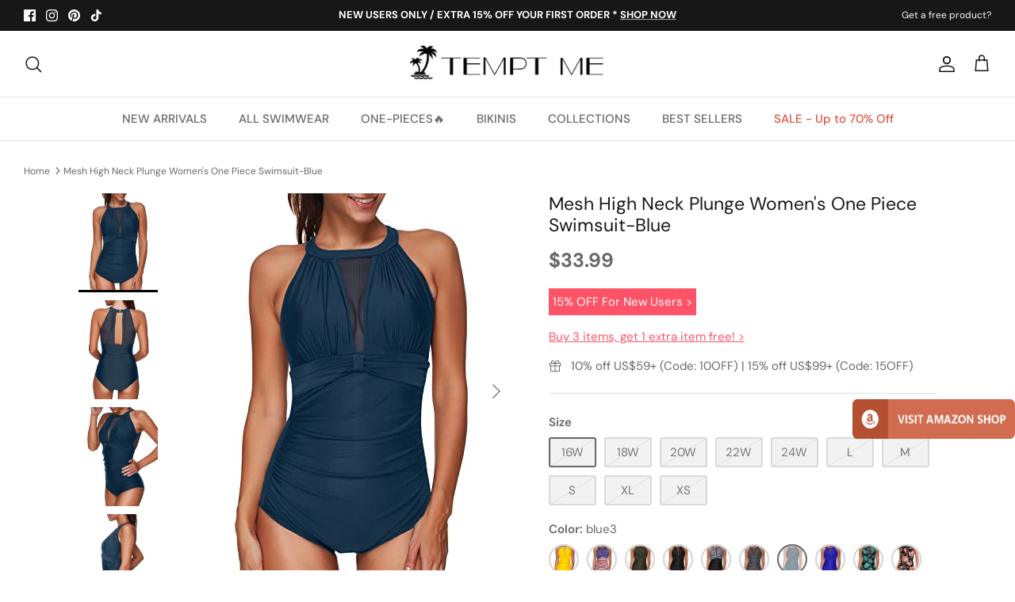

--- FILE ---
content_type: text/html; charset=utf-8
request_url: https://www.temptmeswimsuits.com/products/womens-chic-high-neck-open-back-flattering-ruched-mesh-plus-size-one-piece-swimsuit-blue3
body_size: 81452
content:
<!DOCTYPE html><html lang="en" dir="ltr">
<head> 

  <!-- Symmetry 5.5.1 -->
  <link rel="preload" href="//www.temptmeswimsuits.com/cdn/shop/t/14/assets/styles.css?v=167301400414894925411759332753" as="style">
  <meta charset="utf-8" />
<meta name="viewport" content="width=device-width,initial-scale=1.0" />
<meta http-equiv="X-UA-Compatible" content="IE=edge">

<link rel="preconnect" href="https://cdn.shopify.com" crossorigin>
<link rel="preconnect" href="https://fonts.shopify.com" crossorigin>
<link rel="preconnect" href="https://monorail-edge.shopifysvc.com"><link rel="preload" as="font" href="//www.temptmeswimsuits.com/cdn/fonts/dm_sans/dmsans_n4.ec80bd4dd7e1a334c969c265873491ae56018d72.woff2" type="font/woff2" crossorigin><link rel="preload" as="font" href="//www.temptmeswimsuits.com/cdn/fonts/dm_sans/dmsans_n7.97e21d81502002291ea1de8aefb79170c6946ce5.woff2" type="font/woff2" crossorigin><link rel="preload" as="font" href="//www.temptmeswimsuits.com/cdn/fonts/dm_sans/dmsans_i4.b8fe05e69ee95d5a53155c346957d8cbf5081c1a.woff2" type="font/woff2" crossorigin><link rel="preload" as="font" href="//www.temptmeswimsuits.com/cdn/fonts/dm_sans/dmsans_i7.52b57f7d7342eb7255084623d98ab83fd96e7f9b.woff2" type="font/woff2" crossorigin><link rel="preload" as="font" href="//www.temptmeswimsuits.com/cdn/fonts/dm_sans/dmsans_n5.8a0f1984c77eb7186ceb87c4da2173ff65eb012e.woff2" type="font/woff2" crossorigin><link rel="preload" as="font" href="//www.temptmeswimsuits.com/cdn/fonts/dm_sans/dmsans_n4.ec80bd4dd7e1a334c969c265873491ae56018d72.woff2" type="font/woff2" crossorigin><link rel="preload" as="font" href="//www.temptmeswimsuits.com/cdn/fonts/dm_sans/dmsans_n5.8a0f1984c77eb7186ceb87c4da2173ff65eb012e.woff2" type="font/woff2" crossorigin><link rel="preload" href="//www.temptmeswimsuits.com/cdn/shop/t/14/assets/vendor.min.js?v=11589511144441591071657011859" as="script">
<link rel="preload" href="//www.temptmeswimsuits.com/cdn/shop/t/14/assets/theme.js?v=34352971669073026191672299471" as="script"><link rel="canonical" href="https://www.temptmeswimsuits.com/products/womens-chic-high-neck-open-back-flattering-ruched-mesh-plus-size-one-piece-swimsuit-blue3" /><link rel="shortcut icon" href="//www.temptmeswimsuits.com/cdn/shop/files/Tempt_Me-32x32.png?v=1676102436" type="image/png" /><meta name="description" content="Look and feel beautiful in this high neck plunge mesh ruched monokini one piece swimsuit, complete with a padded push-up bra and neck hook closure for support.Features: Swimwear Type: plus size one piece monokini swimsuits Style: chic, flattering bathing suits Fabric: 82% nylon, 18% spandex Closure: hook and eye closur">

  <title>Mesh High Neck Plunge Women&#39;s One Piece Swimsuit-Blue &ndash; Tempt Me
</title><meta property="og:site_name" content="Tempt Me">
<meta property="og:url" content="https://www.temptmeswimsuits.com/products/womens-chic-high-neck-open-back-flattering-ruched-mesh-plus-size-one-piece-swimsuit-blue3">
<meta property="og:title" content="Mesh High Neck Plunge Women&#39;s One Piece Swimsuit-Blue">
<meta property="og:type" content="product">
<meta property="og:description" content="Look and feel beautiful in this high neck plunge mesh ruched monokini one piece swimsuit, complete with a padded push-up bra and neck hook closure for support.Features: Swimwear Type: plus size one piece monokini swimsuits Style: chic, flattering bathing suits Fabric: 82% nylon, 18% spandex Closure: hook and eye closur"><meta property="og:image" content="http://www.temptmeswimsuits.com/cdn/shop/products/41kp6Nydq8L_4d800384-a3e8-42c7-8e79-4d4fc2a554c2_1200x1200.jpg?v=1673025581">
  <meta property="og:image:secure_url" content="https://www.temptmeswimsuits.com/cdn/shop/products/41kp6Nydq8L_4d800384-a3e8-42c7-8e79-4d4fc2a554c2_1200x1200.jpg?v=1673025581"> 
  <meta property="og:image:width" content="400">
  <meta property="og:image:height" content="500"><meta property="og:price:amount" content="33.99">
  <meta property="og:price:currency" content="USD"><meta name="twitter:card" content="summary_large_image">
<meta name="twitter:title" content="Mesh High Neck Plunge Women&#39;s One Piece Swimsuit-Blue">
<meta name="twitter:description" content="Look and feel beautiful in this high neck plunge mesh ruched monokini one piece swimsuit, complete with a padded push-up bra and neck hook closure for support.Features: Swimwear Type: plus size one piece monokini swimsuits Style: chic, flattering bathing suits Fabric: 82% nylon, 18% spandex Closure: hook and eye closur">


  <link href="//www.temptmeswimsuits.com/cdn/shop/t/14/assets/styles.css?v=167301400414894925411759332753" rel="stylesheet" type="text/css" media="all" />

  <script>
    window.theme = window.theme || {};
    theme.money_format_with_product_code_preference = "${{amount}}";
    theme.money_format_with_cart_code_preference = "${{amount}}";
    theme.money_format = "${{amount}}";
    theme.strings = {
      previous: "Previous",
      next: "Next",
      addressError: "Error looking up that address",
      addressNoResults: "No results for that address",
      addressQueryLimit: "You have exceeded the Google API usage limit. Consider upgrading to a \u003ca href=\"https:\/\/developers.google.com\/maps\/premium\/usage-limits\"\u003ePremium Plan\u003c\/a\u003e.",
      authError: "There was a problem authenticating your Google Maps API Key.",
      icon_labels_left: "Left",
      icon_labels_right: "Right",
      icon_labels_down: "Down",
      icon_labels_close: "Close",
      icon_labels_plus: "Plus",
      cart_terms_confirmation: "You must agree to the terms and conditions before continuing.",
      products_listing_from: "From",
      layout_live_search_see_all: "See all results",
      products_product_add_to_cart: "ADD TO CART",
      products_variant_no_stock: "Sold out",
      products_variant_non_existent: "Unavailable",
      products_product_pick_a: "Pick a",
      general_navigation_menu_toggle_aria_label: "Toggle menu",
      general_accessibility_labels_close: "Close",
      products_product_adding_to_cart: "Adding",
      products_product_added_to_cart: "Added to cart",
      general_quick_search_pages: "Pages",
      general_quick_search_no_results: "Sorry, we couldn\u0026#39;t find any results",
      collections_general_see_all_subcollections: "See all..."
    };
    theme.routes = {
      cart_url: '/cart',
      cart_add_url: '/cart/add.js',
      cart_change_url: '/cart/change',
      predictive_search_url: '/search/suggest'
    };
    theme.settings = {
      cart_type: "drawer",
      quickbuy_style: "button",
      avoid_orphans: true
    };
    document.documentElement.classList.add('js');
  </script><style>[data-swatch="blue"] { --swatch-background-image: url(//www.temptmeswimsuits.com/cdn/shop/files/Blue_128x128_crop_center.png?v=18286629009927913730) }[data-swatch="red"] { --swatch-background-image: url(//www.temptmeswimsuits.com/cdn/shop/files/Red_128x128_crop_center.png?v=14033619069217433087) }[data-swatch="yellow"] { --swatch-background-image: url(//www.temptmeswimsuits.com/cdn/shop/files/Yellow_128x128_crop_center.png?v=17752777905639216653) }[data-swatch="orange"] { --swatch-background-image: url(//www.temptmeswimsuits.com/cdn/shop/files/Orange_128x128_crop_center.png?v=14689764430948996415) }[data-swatch="green"] { --swatch-background-image: url(//www.temptmeswimsuits.com/cdn/shop/files/Green_128x128_crop_center.png?v=4064128640281570314) }[data-swatch="purple"] { --swatch-background-image: url(//www.temptmeswimsuits.com/cdn/shop/files/Purple_128x128_crop_center.png?v=17319211478735886967) }[data-swatch="pink"] { --swatch-background-image: url(//www.temptmeswimsuits.com/cdn/shop/files/Pink_128x128_crop_center.png?v=13556069118804165846) }[data-swatch="black"] { --swatch-background-image: url(//www.temptmeswimsuits.com/cdn/shop/files/Black_128x128_crop_center.png?v=17244316842366358684) }[data-swatch="white"] { --swatch-background-image: url(//www.temptmeswimsuits.com/cdn/shop/files/White_128x128_crop_center.png?v=18375106221185066038) }[data-swatch="grey"] { --swatch-background-image: url(//www.temptmeswimsuits.com/cdn/shop/files/Grey_128x128_crop_center.png?v=1142178376107192171) }[data-swatch="brown"] { --swatch-background-image: url(//www.temptmeswimsuits.com/cdn/shop/files/Brown_128x128_crop_center.png?v=14646662189579598277) }[data-swatch="multi"] { --swatch-background-image: url(//www.temptmeswimsuits.com/cdn/shop/files/Multi_128x128_crop_center.png?v=17796324723964294872) }[data-swatch="leopard"] { --swatch-background-image: url(//www.temptmeswimsuits.com/cdn/shop/files/Leopard_128x128_crop_center.png?v=13586077851527613087) }[data-swatch="flag"] { --swatch-background-image: url(//www.temptmeswimsuits.com/cdn/shop/files/Flag_128x128_crop_center.png?v=8476312149223703054) }</style><script>window.performance && window.performance.mark && window.performance.mark('shopify.content_for_header.start');</script><meta name="google-site-verification" content="_Q-pVbdUSqeCOdBW_1nRdvtHfpM8iuf9vLIbyCin07k">
<meta name="google-site-verification" content="_Q-pVbdUSqeCOdBW_1nRdvtHfpM8iuf9vLIbyCin07k">
<meta id="shopify-digital-wallet" name="shopify-digital-wallet" content="/2786984003/digital_wallets/dialog">
<meta name="shopify-checkout-api-token" content="5da9a7d5a52036a9f30f2cf5e79894d0">
<meta id="in-context-paypal-metadata" data-shop-id="2786984003" data-venmo-supported="false" data-environment="production" data-locale="en_US" data-paypal-v4="true" data-currency="USD">
<link rel="alternate" type="application/json+oembed" href="https://www.temptmeswimsuits.com/products/womens-chic-high-neck-open-back-flattering-ruched-mesh-plus-size-one-piece-swimsuit-blue3.oembed">
<script async="async" src="/checkouts/internal/preloads.js?locale=en-US"></script>
<script id="shopify-features" type="application/json">{"accessToken":"5da9a7d5a52036a9f30f2cf5e79894d0","betas":["rich-media-storefront-analytics"],"domain":"www.temptmeswimsuits.com","predictiveSearch":true,"shopId":2786984003,"locale":"en"}</script>
<script>var Shopify = Shopify || {};
Shopify.shop = "tempt-me-123.myshopify.com";
Shopify.locale = "en";
Shopify.currency = {"active":"USD","rate":"1.0"};
Shopify.country = "US";
Shopify.theme = {"name":"Symmetry","id":130431385790,"schema_name":"Symmetry","schema_version":"5.5.1","theme_store_id":568,"role":"main"};
Shopify.theme.handle = "null";
Shopify.theme.style = {"id":null,"handle":null};
Shopify.cdnHost = "www.temptmeswimsuits.com/cdn";
Shopify.routes = Shopify.routes || {};
Shopify.routes.root = "/";</script>
<script type="module">!function(o){(o.Shopify=o.Shopify||{}).modules=!0}(window);</script>
<script>!function(o){function n(){var o=[];function n(){o.push(Array.prototype.slice.apply(arguments))}return n.q=o,n}var t=o.Shopify=o.Shopify||{};t.loadFeatures=n(),t.autoloadFeatures=n()}(window);</script>
<script id="shop-js-analytics" type="application/json">{"pageType":"product"}</script>
<script defer="defer" async type="module" src="//www.temptmeswimsuits.com/cdn/shopifycloud/shop-js/modules/v2/client.init-shop-cart-sync_COMZFrEa.en.esm.js"></script>
<script defer="defer" async type="module" src="//www.temptmeswimsuits.com/cdn/shopifycloud/shop-js/modules/v2/chunk.common_CdXrxk3f.esm.js"></script>
<script type="module">
  await import("//www.temptmeswimsuits.com/cdn/shopifycloud/shop-js/modules/v2/client.init-shop-cart-sync_COMZFrEa.en.esm.js");
await import("//www.temptmeswimsuits.com/cdn/shopifycloud/shop-js/modules/v2/chunk.common_CdXrxk3f.esm.js");

  window.Shopify.SignInWithShop?.initShopCartSync?.({"fedCMEnabled":true,"windoidEnabled":true});

</script>
<script>(function() {
  var isLoaded = false;
  function asyncLoad() {
    if (isLoaded) return;
    isLoaded = true;
    var urls = ["https:\/\/zooomyapps.com\/morelikethis\/ZooomyRelated.js?shop=tempt-me-123.myshopify.com","https:\/\/zooomyapps.com\/morelikethis\/ZooomyRelatedOrderCapture.js?shop=tempt-me-123.myshopify.com","https:\/\/chimpstatic.com\/mcjs-connected\/js\/users\/ddbae0cc428d4e997863deb09\/03e847dda2e5d7ad31ce5ddf3.js?shop=tempt-me-123.myshopify.com","https:\/\/wiser.expertvillagemedia.com\/assets\/js\/wiser_script.js?shop=tempt-me-123.myshopify.com","https:\/\/cdn.ryviu.com\/v\/static\/js\/app.js?shop=tempt-me-123.myshopify.com","https:\/\/app.carecart.io\/api\/abandoned-cart\/js-script?shop=tempt-me-123.myshopify.com"];
    for (var i = 0; i < urls.length; i++) {
      var s = document.createElement('script');
      s.type = 'text/javascript';
      s.async = true;
      s.src = urls[i];
      var x = document.getElementsByTagName('script')[0];
      x.parentNode.insertBefore(s, x);
    }
  };
  if(window.attachEvent) {
    window.attachEvent('onload', asyncLoad);
  } else {
    window.addEventListener('load', asyncLoad, false);
  }
})();</script>
<script id="__st">var __st={"a":2786984003,"offset":-18000,"reqid":"a27cc7a2-a8c3-4a8a-8667-32518abae731-1762900740","pageurl":"www.temptmeswimsuits.com\/products\/womens-chic-high-neck-open-back-flattering-ruched-mesh-plus-size-one-piece-swimsuit-blue3","u":"7e9b29f52a6a","p":"product","rtyp":"product","rid":7515030094014};</script>
<script>window.ShopifyPaypalV4VisibilityTracking = true;</script>
<script id="captcha-bootstrap">!function(){'use strict';const t='contact',e='account',n='new_comment',o=[[t,t],['blogs',n],['comments',n],[t,'customer']],c=[[e,'customer_login'],[e,'guest_login'],[e,'recover_customer_password'],[e,'create_customer']],r=t=>t.map((([t,e])=>`form[action*='/${t}']:not([data-nocaptcha='true']) input[name='form_type'][value='${e}']`)).join(','),a=t=>()=>t?[...document.querySelectorAll(t)].map((t=>t.form)):[];function s(){const t=[...o],e=r(t);return a(e)}const i='password',u='form_key',d=['recaptcha-v3-token','g-recaptcha-response','h-captcha-response',i],f=()=>{try{return window.sessionStorage}catch{return}},m='__shopify_v',_=t=>t.elements[u];function p(t,e,n=!1){try{const o=window.sessionStorage,c=JSON.parse(o.getItem(e)),{data:r}=function(t){const{data:e,action:n}=t;return t[m]||n?{data:e,action:n}:{data:t,action:n}}(c);for(const[e,n]of Object.entries(r))t.elements[e]&&(t.elements[e].value=n);n&&o.removeItem(e)}catch(o){console.error('form repopulation failed',{error:o})}}const l='form_type',E='cptcha';function T(t){t.dataset[E]=!0}const w=window,h=w.document,L='Shopify',v='ce_forms',y='captcha';let A=!1;((t,e)=>{const n=(g='f06e6c50-85a8-45c8-87d0-21a2b65856fe',I='https://cdn.shopify.com/shopifycloud/storefront-forms-hcaptcha/ce_storefront_forms_captcha_hcaptcha.v1.5.2.iife.js',D={infoText:'Protected by hCaptcha',privacyText:'Privacy',termsText:'Terms'},(t,e,n)=>{const o=w[L][v],c=o.bindForm;if(c)return c(t,g,e,D).then(n);var r;o.q.push([[t,g,e,D],n]),r=I,A||(h.body.append(Object.assign(h.createElement('script'),{id:'captcha-provider',async:!0,src:r})),A=!0)});var g,I,D;w[L]=w[L]||{},w[L][v]=w[L][v]||{},w[L][v].q=[],w[L][y]=w[L][y]||{},w[L][y].protect=function(t,e){n(t,void 0,e),T(t)},Object.freeze(w[L][y]),function(t,e,n,w,h,L){const[v,y,A,g]=function(t,e,n){const i=e?o:[],u=t?c:[],d=[...i,...u],f=r(d),m=r(i),_=r(d.filter((([t,e])=>n.includes(e))));return[a(f),a(m),a(_),s()]}(w,h,L),I=t=>{const e=t.target;return e instanceof HTMLFormElement?e:e&&e.form},D=t=>v().includes(t);t.addEventListener('submit',(t=>{const e=I(t);if(!e)return;const n=D(e)&&!e.dataset.hcaptchaBound&&!e.dataset.recaptchaBound,o=_(e),c=g().includes(e)&&(!o||!o.value);(n||c)&&t.preventDefault(),c&&!n&&(function(t){try{if(!f())return;!function(t){const e=f();if(!e)return;const n=_(t);if(!n)return;const o=n.value;o&&e.removeItem(o)}(t);const e=Array.from(Array(32),(()=>Math.random().toString(36)[2])).join('');!function(t,e){_(t)||t.append(Object.assign(document.createElement('input'),{type:'hidden',name:u})),t.elements[u].value=e}(t,e),function(t,e){const n=f();if(!n)return;const o=[...t.querySelectorAll(`input[type='${i}']`)].map((({name:t})=>t)),c=[...d,...o],r={};for(const[a,s]of new FormData(t).entries())c.includes(a)||(r[a]=s);n.setItem(e,JSON.stringify({[m]:1,action:t.action,data:r}))}(t,e)}catch(e){console.error('failed to persist form',e)}}(e),e.submit())}));const S=(t,e)=>{t&&!t.dataset[E]&&(n(t,e.some((e=>e===t))),T(t))};for(const o of['focusin','change'])t.addEventListener(o,(t=>{const e=I(t);D(e)&&S(e,y())}));const B=e.get('form_key'),M=e.get(l),P=B&&M;t.addEventListener('DOMContentLoaded',(()=>{const t=y();if(P)for(const e of t)e.elements[l].value===M&&p(e,B);[...new Set([...A(),...v().filter((t=>'true'===t.dataset.shopifyCaptcha))])].forEach((e=>S(e,t)))}))}(h,new URLSearchParams(w.location.search),n,t,e,['guest_login'])})(!0,!0)}();</script>
<script integrity="sha256-52AcMU7V7pcBOXWImdc/TAGTFKeNjmkeM1Pvks/DTgc=" data-source-attribution="shopify.loadfeatures" defer="defer" src="//www.temptmeswimsuits.com/cdn/shopifycloud/storefront/assets/storefront/load_feature-81c60534.js" crossorigin="anonymous"></script>
<script data-source-attribution="shopify.dynamic_checkout.dynamic.init">var Shopify=Shopify||{};Shopify.PaymentButton=Shopify.PaymentButton||{isStorefrontPortableWallets:!0,init:function(){window.Shopify.PaymentButton.init=function(){};var t=document.createElement("script");t.src="https://www.temptmeswimsuits.com/cdn/shopifycloud/portable-wallets/latest/portable-wallets.en.js",t.type="module",document.head.appendChild(t)}};
</script>
<script data-source-attribution="shopify.dynamic_checkout.buyer_consent">
  function portableWalletsHideBuyerConsent(e){var t=document.getElementById("shopify-buyer-consent"),n=document.getElementById("shopify-subscription-policy-button");t&&n&&(t.classList.add("hidden"),t.setAttribute("aria-hidden","true"),n.removeEventListener("click",e))}function portableWalletsShowBuyerConsent(e){var t=document.getElementById("shopify-buyer-consent"),n=document.getElementById("shopify-subscription-policy-button");t&&n&&(t.classList.remove("hidden"),t.removeAttribute("aria-hidden"),n.addEventListener("click",e))}window.Shopify?.PaymentButton&&(window.Shopify.PaymentButton.hideBuyerConsent=portableWalletsHideBuyerConsent,window.Shopify.PaymentButton.showBuyerConsent=portableWalletsShowBuyerConsent);
</script>
<script data-source-attribution="shopify.dynamic_checkout.cart.bootstrap">document.addEventListener("DOMContentLoaded",(function(){function t(){return document.querySelector("shopify-accelerated-checkout-cart, shopify-accelerated-checkout")}if(t())Shopify.PaymentButton.init();else{new MutationObserver((function(e,n){t()&&(Shopify.PaymentButton.init(),n.disconnect())})).observe(document.body,{childList:!0,subtree:!0})}}));
</script>
<link id="shopify-accelerated-checkout-styles" rel="stylesheet" media="screen" href="https://www.temptmeswimsuits.com/cdn/shopifycloud/portable-wallets/latest/accelerated-checkout-backwards-compat.css" crossorigin="anonymous">
<style id="shopify-accelerated-checkout-cart">
        #shopify-buyer-consent {
  margin-top: 1em;
  display: inline-block;
  width: 100%;
}

#shopify-buyer-consent.hidden {
  display: none;
}

#shopify-subscription-policy-button {
  background: none;
  border: none;
  padding: 0;
  text-decoration: underline;
  font-size: inherit;
  cursor: pointer;
}

#shopify-subscription-policy-button::before {
  box-shadow: none;
}

      </style>
<script id="sections-script" data-sections="product-recommendations" defer="defer" src="//www.temptmeswimsuits.com/cdn/shop/t/14/compiled_assets/scripts.js?9749"></script>
<script>window.performance && window.performance.mark && window.performance.mark('shopify.content_for_header.end');</script>

<!-- Google tag (gtag.js) -->
<script async src="https://www.googletagmanager.com/gtag/js?id=G-V72K5QKBHB"></script>
<script>
  window.dataLayer = window.dataLayer || [];
  function gtag(){dataLayer.push(arguments);}
  gtag('js', new Date());

  gtag('config', 'G-V72K5QKBHB');
</script>

 <!-- Google Tag Manager -->
<script>(function(w,d,s,l,i){w[l]=w[l]||[];w[l].push({'gtm.start':
new Date().getTime(),event:'gtm.js'});var f=d.getElementsByTagName(s)[0],
j=d.createElement(s),dl=l!='dataLayer'?'&l='+l:'';j.async=true;j.src=
'https://www.googletagmanager.com/gtm.js?id='+i+dl;f.parentNode.insertBefore(j,f);
})(window,document,'script','dataLayer','GTM-PF4Z7M8');</script>
<!-- End Google Tag Manager --> 

<!-- Pinterest Verification --> 
<meta name="p:domain_verify" content="574c700d6457227e2c2edc529b7e1eed"/>

    
  
<div class="evm-wiser-popup-mainsection"></div>	























<script>
var evmcollectionhandle = '4th-of-july-sale' ? '4th-of-july-sale'.split(',') : [];  
var evmcustomerId = '' ? '' : "";
window.evmWSSettings = {
  collections: [292333256894],
  collectionhandles :evmcollectionhandle,
  tags: 'Blue,Chic,Flattering,High Neck,Mesh,Monokini,One Piece,Open Back,Padded,Plus Size,Ruched,Solid Color'.split(','),
  pagehandle:"",
  moneyFormat: "${{amount}}",
  moneyFormatWithCurrency: "${{amount}} USD",
  currency: "USD",
  domain: "www.temptmeswimsuits.com",
  product_type: "One Piece",
  product_vendor: "TemptMeUS",
  customerId: evmcustomerId,
  customerEmail:"",
} 
if(!window.jQuery){     
  /*! jQuery v2.2.4 | (c) jQuery Foundation | jquery.org/license */
  !function(a,b){"object"==typeof module&&"object"==typeof module.exports?module.exports=a.document?b(a,!0):function(a){if(!a.document)throw new Error("jQuery requires a window with a document");return b(a)}:b(a)}("undefined"!=typeof window?window:this,function(a,b){var c=[],d=a.document,e=c.slice,f=c.concat,g=c.push,h=c.indexOf,i={},j=i.toString,k=i.hasOwnProperty,l={},m="2.2.4",n=function(a,b){return new n.fn.init(a,b)},o=/^[\s\uFEFF\xA0]+|[\s\uFEFF\xA0]+$/g,p=/^-ms-/,q=/-([\da-z])/gi,r=function(a,b){return b.toUpperCase()};n.fn=n.prototype={jquery:m,constructor:n,selector:"",length:0,toArray:function(){return e.call(this)},get:function(a){return null!=a?0>a?this[a+this.length]:this[a]:e.call(this)},pushStack:function(a){var b=n.merge(this.constructor(),a);return b.prevObject=this,b.context=this.context,b},each:function(a){return n.each(this,a)},map:function(a){return this.pushStack(n.map(this,function(b,c){return a.call(b,c,b)}))},slice:function(){return this.pushStack(e.apply(this,arguments))},first:function(){return this.eq(0)},last:function(){return this.eq(-1)},eq:function(a){var b=this.length,c=+a+(0>a?b:0);return this.pushStack(c>=0&&b>c?[this[c]]:[])},end:function(){return this.prevObject||this.constructor()},push:g,sort:c.sort,splice:c.splice},n.extend=n.fn.extend=function(){var a,b,c,d,e,f,g=arguments[0]||{},h=1,i=arguments.length,j=!1;for("boolean"==typeof g&&(j=g,g=arguments[h]||{},h++),"object"==typeof g||n.isFunction(g)||(g={}),h===i&&(g=this,h--);i>h;h++)if(null!=(a=arguments[h]))for(b in a)c=g[b],d=a[b],g!==d&&(j&&d&&(n.isPlainObject(d)||(e=n.isArray(d)))?(e?(e=!1,f=c&&n.isArray(c)?c:[]):f=c&&n.isPlainObject(c)?c:{},g[b]=n.extend(j,f,d)):void 0!==d&&(g[b]=d));return g},n.extend({expando:"jQuery"+(m+Math.random()).replace(/\D/g,""),isReady:!0,error:function(a){throw new Error(a)},noop:function(){},isFunction:function(a){return"function"===n.type(a)},isArray:Array.isArray,isWindow:function(a){return null!=a&&a===a.window},isNumeric:function(a){var b=a&&a.toString();return!n.isArray(a)&&b-parseFloat(b)+1>=0},isPlainObject:function(a){var b;if("object"!==n.type(a)||a.nodeType||n.isWindow(a))return!1;if(a.constructor&&!k.call(a,"constructor")&&!k.call(a.constructor.prototype||{},"isPrototypeOf"))return!1;for(b in a);return void 0===b||k.call(a,b)},isEmptyObject:function(a){var b;for(b in a)return!1;return!0},type:function(a){return null==a?a+"":"object"==typeof a||"function"==typeof a?i[j.call(a)]||"object":typeof a},globalEval:function(a){var b,c=eval;a=n.trim(a),a&&(1===a.indexOf("use strict")?(b=d.createElement("script"),b.text=a,d.head.appendChild(b).parentNode.removeChild(b)):c(a))},camelCase:function(a){return a.replace(p,"ms-").replace(q,r)},nodeName:function(a,b){return a.nodeName&&a.nodeName.toLowerCase()===b.toLowerCase()},each:function(a,b){var c,d=0;if(s(a)){for(c=a.length;c>d;d++)if(b.call(a[d],d,a[d])===!1)break}else for(d in a)if(b.call(a[d],d,a[d])===!1)break;return a},trim:function(a){return null==a?"":(a+"").replace(o,"")},makeArray:function(a,b){var c=b||[];return null!=a&&(s(Object(a))?n.merge(c,"string"==typeof a?[a]:a):g.call(c,a)),c},inArray:function(a,b,c){return null==b?-1:h.call(b,a,c)},merge:function(a,b){for(var c=+b.length,d=0,e=a.length;c>d;d++)a[e++]=b[d];return a.length=e,a},grep:function(a,b,c){for(var d,e=[],f=0,g=a.length,h=!c;g>f;f++)d=!b(a[f],f),d!==h&&e.push(a[f]);return e},map:function(a,b,c){var d,e,g=0,h=[];if(s(a))for(d=a.length;d>g;g++)e=b(a[g],g,c),null!=e&&h.push(e);else for(g in a)e=b(a[g],g,c),null!=e&&h.push(e);return f.apply([],h)},guid:1,proxy:function(a,b){var c,d,f;return"string"==typeof b&&(c=a[b],b=a,a=c),n.isFunction(a)?(d=e.call(arguments,2),f=function(){return a.apply(b||this,d.concat(e.call(arguments)))},f.guid=a.guid=a.guid||n.guid++,f):void 0},now:Date.now,support:l}),"function"==typeof Symbol&&(n.fn[Symbol.iterator]=c[Symbol.iterator]),n.each("Boolean Number String Function Array Date RegExp Object Error Symbol".split(" "),function(a,b){i["[object "+b+"]"]=b.toLowerCase()});function s(a){var b=!!a&&"length"in a&&a.length,c=n.type(a);return"function"===c||n.isWindow(a)?!1:"array"===c||0===b||"number"==typeof b&&b>0&&b-1 in a}var t=function(a){var b,c,d,e,f,g,h,i,j,k,l,m,n,o,p,q,r,s,t,u="sizzle"+1*new Date,v=a.document,w=0,x=0,y=ga(),z=ga(),A=ga(),B=function(a,b){return a===b&&(l=!0),0},C=1<<31,D={}.hasOwnProperty,E=[],F=E.pop,G=E.push,H=E.push,I=E.slice,J=function(a,b){for(var c=0,d=a.length;d>c;c++)if(a[c]===b)return c;return-1},K="checked|selected|async|autofocus|autoplay|controls|defer|disabled|hidden|ismap|loop|multiple|open|readonly|required|scoped",L="[\\x20\\t\\r\\n\\f]",M="(?:\\\\.|[\\w-]|[^\\x00-\\xa0])+",N="\\["+L+"*("+M+")(?:"+L+"*([*^$|!~]?=)"+L+"*(?:'((?:\\\\.|[^\\\\'])*)'|\"((?:\\\\.|[^\\\\\"])*)\"|("+M+"))|)"+L+"*\\]",O=":("+M+")(?:\\((('((?:\\\\.|[^\\\\'])*)'|\"((?:\\\\.|[^\\\\\"])*)\")|((?:\\\\.|[^\\\\()[\\]]|"+N+")*)|.*)\\)|)",P=new RegExp(L+"+","g"),Q=new RegExp("^"+L+"+|((?:^|[^\\\\])(?:\\\\.)*)"+L+"+$","g"),R=new RegExp("^"+L+"*,"+L+"*"),S=new RegExp("^"+L+"*([>+~]|"+L+")"+L+"*"),T=new RegExp("="+L+"*([^\\]'\"]*?)"+L+"*\\]","g"),U=new RegExp(O),V=new RegExp("^"+M+"$"),W={ID:new RegExp("^#("+M+")"),CLASS:new RegExp("^\\.("+M+")"),TAG:new RegExp("^("+M+"|[*])"),ATTR:new RegExp("^"+N),PSEUDO:new RegExp("^"+O),CHILD:new RegExp("^:(only|first|last|nth|nth-last)-(child|of-type)(?:\\("+L+"*(even|odd|(([+-]|)(\\d*)n|)"+L+"*(?:([+-]|)"+L+"*(\\d+)|))"+L+"*\\)|)","i"),bool:new RegExp("^(?:"+K+")$","i"),needsContext:new RegExp("^"+L+"*[>+~]|:(even|odd|eq|gt|lt|nth|first|last)(?:\\("+L+"*((?:-\\d)?\\d*)"+L+"*\\)|)(?=[^-]|$)","i")},X=/^(?:input|select|textarea|button)$/i,Y=/^h\d$/i,Z=/^[^{]+\{\s*\[native \w/,$=/^(?:#([\w-]+)|(\w+)|\.([\w-]+))$/,_=/[+~]/,aa=/'|\\/g,ba=new RegExp("\\\\([\\da-f]{1,6}"+L+"?|("+L+")|.)","ig"),ca=function(a,b,c){var d="0x"+b-65536;return d!==d||c?b:0>d?String.fromCharCode(d+65536):String.fromCharCode(d>>10|55296,1023&d|56320)},da=function(){m()};try{H.apply(E=I.call(v.childNodes),v.childNodes),E[v.childNodes.length].nodeType}catch(ea){H={apply:E.length?function(a,b){G.apply(a,I.call(b))}:function(a,b){var c=a.length,d=0;while(a[c++]=b[d++]);a.length=c-1}}}function fa(a,b,d,e){var f,h,j,k,l,o,r,s,w=b&&b.ownerDocument,x=b?b.nodeType:9;if(d=d||[],"string"!=typeof a||!a||1!==x&&9!==x&&11!==x)return d;if(!e&&((b?b.ownerDocument||b:v)!==n&&m(b),b=b||n,p)){if(11!==x&&(o=$.exec(a)))if(f=o[1]){if(9===x){if(!(j=b.getElementById(f)))return d;if(j.id===f)return d.push(j),d}else if(w&&(j=w.getElementById(f))&&t(b,j)&&j.id===f)return d.push(j),d}else{if(o[2])return H.apply(d,b.getElementsByTagName(a)),d;if((f=o[3])&&c.getElementsByClassName&&b.getElementsByClassName)return H.apply(d,b.getElementsByClassName(f)),d}if(c.qsa&&!A[a+" "]&&(!q||!q.test(a))){if(1!==x)w=b,s=a;else if("object"!==b.nodeName.toLowerCase()){(k=b.getAttribute("id"))?k=k.replace(aa,"\\$&"):b.setAttribute("id",k=u),r=g(a),h=r.length,l=V.test(k)?"#"+k:"[id='"+k+"']";while(h--)r[h]=l+" "+qa(r[h]);s=r.join(","),w=_.test(a)&&oa(b.parentNode)||b}if(s)try{return H.apply(d,w.querySelectorAll(s)),d}catch(y){}finally{k===u&&b.removeAttribute("id")}}}return i(a.replace(Q,"$1"),b,d,e)}function ga(){var a=[];function b(c,e){return a.push(c+" ")>d.cacheLength&&delete b[a.shift()],b[c+" "]=e}return b}function ha(a){return a[u]=!0,a}function ia(a){var b=n.createElement("div");try{return!!a(b)}catch(c){return!1}finally{b.parentNode&&b.parentNode.removeChild(b),b=null}}function ja(a,b){var c=a.split("|"),e=c.length;while(e--)d.attrHandle[c[e]]=b}function ka(a,b){var c=b&&a,d=c&&1===a.nodeType&&1===b.nodeType&&(~b.sourceIndex||C)-(~a.sourceIndex||C);if(d)return d;if(c)while(c=c.nextSibling)if(c===b)return-1;return a?1:-1}function la(a){return function(b){var c=b.nodeName.toLowerCase();return"input"===c&&b.type===a}}function ma(a){return function(b){var c=b.nodeName.toLowerCase();return("input"===c||"button"===c)&&b.type===a}}function na(a){return ha(function(b){return b=+b,ha(function(c,d){var e,f=a([],c.length,b),g=f.length;while(g--)c[e=f[g]]&&(c[e]=!(d[e]=c[e]))})})}function oa(a){return a&&"undefined"!=typeof a.getElementsByTagName&&a}c=fa.support={},f=fa.isXML=function(a){var b=a&&(a.ownerDocument||a).documentElement;return b?"HTML"!==b.nodeName:!1},m=fa.setDocument=function(a){var b,e,g=a?a.ownerDocument||a:v;return g!==n&&9===g.nodeType&&g.documentElement?(n=g,o=n.documentElement,p=!f(n),(e=n.defaultView)&&e.top!==e&&(e.addEventListener?e.addEventListener("unload",da,!1):e.attachEvent&&e.attachEvent("onunload",da)),c.attributes=ia(function(a){return a.className="i",!a.getAttribute("className")}),c.getElementsByTagName=ia(function(a){return a.appendChild(n.createComment("")),!a.getElementsByTagName("*").length}),c.getElementsByClassName=Z.test(n.getElementsByClassName),c.getById=ia(function(a){return o.appendChild(a).id=u,!n.getElementsByName||!n.getElementsByName(u).length}),c.getById?(d.find.ID=function(a,b){if("undefined"!=typeof b.getElementById&&p){var c=b.getElementById(a);return c?[c]:[]}},d.filter.ID=function(a){var b=a.replace(ba,ca);return function(a){return a.getAttribute("id")===b}}):(delete d.find.ID,d.filter.ID=function(a){var b=a.replace(ba,ca);return function(a){var c="undefined"!=typeof a.getAttributeNode&&a.getAttributeNode("id");return c&&c.value===b}}),d.find.TAG=c.getElementsByTagName?function(a,b){return"undefined"!=typeof b.getElementsByTagName?b.getElementsByTagName(a):c.qsa?b.querySelectorAll(a):void 0}:function(a,b){var c,d=[],e=0,f=b.getElementsByTagName(a);if("*"===a){while(c=f[e++])1===c.nodeType&&d.push(c);return d}return f},d.find.CLASS=c.getElementsByClassName&&function(a,b){return"undefined"!=typeof b.getElementsByClassName&&p?b.getElementsByClassName(a):void 0},r=[],q=[],(c.qsa=Z.test(n.querySelectorAll))&&(ia(function(a){o.appendChild(a).innerHTML="<a id='"+u+"'></a><select id='"+u+"-\r\\' msallowcapture=''><option selected=''></option></select>",a.querySelectorAll("[msallowcapture^='']").length&&q.push("[*^$]="+L+"*(?:''|\"\")"),a.querySelectorAll("[selected]").length||q.push("\\["+L+"*(?:value|"+K+")"),a.querySelectorAll("[id~="+u+"-]").length||q.push("~="),a.querySelectorAll(":checked").length||q.push(":checked"),a.querySelectorAll("a#"+u+"+*").length||q.push(".#.+[+~]")}),ia(function(a){var b=n.createElement("input");b.setAttribute("type","hidden"),a.appendChild(b).setAttribute("name","D"),a.querySelectorAll("[name=d]").length&&q.push("name"+L+"*[*^$|!~]?="),a.querySelectorAll(":enabled").length||q.push(":enabled",":disabled"),a.querySelectorAll("*,:x"),q.push(",.*:")})),(c.matchesSelector=Z.test(s=o.matches||o.webkitMatchesSelector||o.mozMatchesSelector||o.oMatchesSelector||o.msMatchesSelector))&&ia(function(a){c.disconnectedMatch=s.call(a,"div"),s.call(a,"[s!='']:x"),r.push("!=",O)}),q=q.length&&new RegExp(q.join("|")),r=r.length&&new RegExp(r.join("|")),b=Z.test(o.compareDocumentPosition),t=b||Z.test(o.contains)?function(a,b){var c=9===a.nodeType?a.documentElement:a,d=b&&b.parentNode;return a===d||!(!d||1!==d.nodeType||!(c.contains?c.contains(d):a.compareDocumentPosition&&16&a.compareDocumentPosition(d)))}:function(a,b){if(b)while(b=b.parentNode)if(b===a)return!0;return!1},B=b?function(a,b){if(a===b)return l=!0,0;var d=!a.compareDocumentPosition-!b.compareDocumentPosition;return d?d:(d=(a.ownerDocument||a)===(b.ownerDocument||b)?a.compareDocumentPosition(b):1,1&d||!c.sortDetached&&b.compareDocumentPosition(a)===d?a===n||a.ownerDocument===v&&t(v,a)?-1:b===n||b.ownerDocument===v&&t(v,b)?1:k?J(k,a)-J(k,b):0:4&d?-1:1)}:function(a,b){if(a===b)return l=!0,0;var c,d=0,e=a.parentNode,f=b.parentNode,g=[a],h=[b];if(!e||!f)return a===n?-1:b===n?1:e?-1:f?1:k?J(k,a)-J(k,b):0;if(e===f)return ka(a,b);c=a;while(c=c.parentNode)g.unshift(c);c=b;while(c=c.parentNode)h.unshift(c);while(g[d]===h[d])d++;return d?ka(g[d],h[d]):g[d]===v?-1:h[d]===v?1:0},n):n},fa.matches=function(a,b){return fa(a,null,null,b)},fa.matchesSelector=function(a,b){if((a.ownerDocument||a)!==n&&m(a),b=b.replace(T,"='$1']"),c.matchesSelector&&p&&!A[b+" "]&&(!r||!r.test(b))&&(!q||!q.test(b)))try{var d=s.call(a,b);if(d||c.disconnectedMatch||a.document&&11!==a.document.nodeType)return d}catch(e){}return fa(b,n,null,[a]).length>0},fa.contains=function(a,b){return(a.ownerDocument||a)!==n&&m(a),t(a,b)},fa.attr=function(a,b){(a.ownerDocument||a)!==n&&m(a);var e=d.attrHandle[b.toLowerCase()],f=e&&D.call(d.attrHandle,b.toLowerCase())?e(a,b,!p):void 0;return void 0!==f?f:c.attributes||!p?a.getAttribute(b):(f=a.getAttributeNode(b))&&f.specified?f.value:null},fa.error=function(a){throw new Error("Syntax error, unrecognized expression: "+a)},fa.uniqueSort=function(a){var b,d=[],e=0,f=0;if(l=!c.detectDuplicates,k=!c.sortStable&&a.slice(0),a.sort(B),l){while(b=a[f++])b===a[f]&&(e=d.push(f));while(e--)a.splice(d[e],1)}return k=null,a},e=fa.getText=function(a){var b,c="",d=0,f=a.nodeType;if(f){if(1===f||9===f||11===f){if("string"==typeof a.textContent)return a.textContent;for(a=a.firstChild;a;a=a.nextSibling)c+=e(a)}else if(3===f||4===f)return a.nodeValue}else while(b=a[d++])c+=e(b);return c},d=fa.selectors={cacheLength:50,createPseudo:ha,match:W,attrHandle:{},find:{},relative:{">":{dir:"parentNode",first:!0}," ":{dir:"parentNode"},"+":{dir:"previousSibling",first:!0},"~":{dir:"previousSibling"}},preFilter:{ATTR:function(a){return a[1]=a[1].replace(ba,ca),a[3]=(a[3]||a[4]||a[5]||"").replace(ba,ca),"~="===a[2]&&(a[3]=" "+a[3]+" "),a.slice(0,4)},CHILD:function(a){return a[1]=a[1].toLowerCase(),"nth"===a[1].slice(0,3)?(a[3]||fa.error(a[0]),a[4]=+(a[4]?a[5]+(a[6]||1):2*("even"===a[3]||"odd"===a[3])),a[5]=+(a[7]+a[8]||"odd"===a[3])):a[3]&&fa.error(a[0]),a},PSEUDO:function(a){var b,c=!a[6]&&a[2];return W.CHILD.test(a[0])?null:(a[3]?a[2]=a[4]||a[5]||"":c&&U.test(c)&&(b=g(c,!0))&&(b=c.indexOf(")",c.length-b)-c.length)&&(a[0]=a[0].slice(0,b),a[2]=c.slice(0,b)),a.slice(0,3))}},filter:{TAG:function(a){var b=a.replace(ba,ca).toLowerCase();return"*"===a?function(){return!0}:function(a){return a.nodeName&&a.nodeName.toLowerCase()===b}},CLASS:function(a){var b=y[a+" "];return b||(b=new RegExp("(^|"+L+")"+a+"("+L+"|$)"))&&y(a,function(a){return b.test("string"==typeof a.className&&a.className||"undefined"!=typeof a.getAttribute&&a.getAttribute("class")||"")})},ATTR:function(a,b,c){return function(d){var e=fa.attr(d,a);return null==e?"!="===b:b?(e+="","="===b?e===c:"!="===b?e!==c:"^="===b?c&&0===e.indexOf(c):"*="===b?c&&e.indexOf(c)>-1:"$="===b?c&&e.slice(-c.length)===c:"~="===b?(" "+e.replace(P," ")+" ").indexOf(c)>-1:"|="===b?e===c||e.slice(0,c.length+1)===c+"-":!1):!0}},CHILD:function(a,b,c,d,e){var f="nth"!==a.slice(0,3),g="last"!==a.slice(-4),h="of-type"===b;return 1===d&&0===e?function(a){return!!a.parentNode}:function(b,c,i){var j,k,l,m,n,o,p=f!==g?"nextSibling":"previousSibling",q=b.parentNode,r=h&&b.nodeName.toLowerCase(),s=!i&&!h,t=!1;if(q){if(f){while(p){m=b;while(m=m[p])if(h?m.nodeName.toLowerCase()===r:1===m.nodeType)return!1;o=p="only"===a&&!o&&"nextSibling"}return!0}if(o=[g?q.firstChild:q.lastChild],g&&s){m=q,l=m[u]||(m[u]={}),k=l[m.uniqueID]||(l[m.uniqueID]={}),j=k[a]||[],n=j[0]===w&&j[1],t=n&&j[2],m=n&&q.childNodes[n];while(m=++n&&m&&m[p]||(t=n=0)||o.pop())if(1===m.nodeType&&++t&&m===b){k[a]=[w,n,t];break}}else if(s&&(m=b,l=m[u]||(m[u]={}),k=l[m.uniqueID]||(l[m.uniqueID]={}),j=k[a]||[],n=j[0]===w&&j[1],t=n),t===!1)while(m=++n&&m&&m[p]||(t=n=0)||o.pop())if((h?m.nodeName.toLowerCase()===r:1===m.nodeType)&&++t&&(s&&(l=m[u]||(m[u]={}),k=l[m.uniqueID]||(l[m.uniqueID]={}),k[a]=[w,t]),m===b))break;return t-=e,t===d||t%d===0&&t/d>=0}}},PSEUDO:function(a,b){var c,e=d.pseudos[a]||d.setFilters[a.toLowerCase()]||fa.error("unsupported pseudo: "+a);return e[u]?e(b):e.length>1?(c=[a,a,"",b],d.setFilters.hasOwnProperty(a.toLowerCase())?ha(function(a,c){var d,f=e(a,b),g=f.length;while(g--)d=J(a,f[g]),a[d]=!(c[d]=f[g])}):function(a){return e(a,0,c)}):e}},pseudos:{not:ha(function(a){var b=[],c=[],d=h(a.replace(Q,"$1"));return d[u]?ha(function(a,b,c,e){var f,g=d(a,null,e,[]),h=a.length;while(h--)(f=g[h])&&(a[h]=!(b[h]=f))}):function(a,e,f){return b[0]=a,d(b,null,f,c),b[0]=null,!c.pop()}}),has:ha(function(a){return function(b){return fa(a,b).length>0}}),contains:ha(function(a){return a=a.replace(ba,ca),function(b){return(b.textContent||b.innerText||e(b)).indexOf(a)>-1}}),lang:ha(function(a){return V.test(a||"")||fa.error("unsupported lang: "+a),a=a.replace(ba,ca).toLowerCase(),function(b){var c;do if(c=p?b.lang:b.getAttribute("xml:lang")||b.getAttribute("lang"))return c=c.toLowerCase(),c===a||0===c.indexOf(a+"-");while((b=b.parentNode)&&1===b.nodeType);return!1}}),target:function(b){var c=a.location&&a.location.hash;return c&&c.slice(1)===b.id},root:function(a){return a===o},focus:function(a){return a===n.activeElement&&(!n.hasFocus||n.hasFocus())&&!!(a.type||a.href||~a.tabIndex)},enabled:function(a){return a.disabled===!1},disabled:function(a){return a.disabled===!0},checked:function(a){var b=a.nodeName.toLowerCase();return"input"===b&&!!a.checked||"option"===b&&!!a.selected},selected:function(a){return a.parentNode&&a.parentNode.selectedIndex,a.selected===!0},empty:function(a){for(a=a.firstChild;a;a=a.nextSibling)if(a.nodeType<6)return!1;return!0},parent:function(a){return!d.pseudos.empty(a)},header:function(a){return Y.test(a.nodeName)},input:function(a){return X.test(a.nodeName)},button:function(a){var b=a.nodeName.toLowerCase();return"input"===b&&"button"===a.type||"button"===b},text:function(a){var b;return"input"===a.nodeName.toLowerCase()&&"text"===a.type&&(null==(b=a.getAttribute("type"))||"text"===b.toLowerCase())},first:na(function(){return[0]}),last:na(function(a,b){return[b-1]}),eq:na(function(a,b,c){return[0>c?c+b:c]}),even:na(function(a,b){for(var c=0;b>c;c+=2)a.push(c);return a}),odd:na(function(a,b){for(var c=1;b>c;c+=2)a.push(c);return a}),lt:na(function(a,b,c){for(var d=0>c?c+b:c;--d>=0;)a.push(d);return a}),gt:na(function(a,b,c){for(var d=0>c?c+b:c;++d<b;)a.push(d);return a})}},d.pseudos.nth=d.pseudos.eq;for(b in{radio:!0,checkbox:!0,file:!0,password:!0,image:!0})d.pseudos[b]=la(b);for(b in{submit:!0,reset:!0})d.pseudos[b]=ma(b);function pa(){}pa.prototype=d.filters=d.pseudos,d.setFilters=new pa,g=fa.tokenize=function(a,b){var c,e,f,g,h,i,j,k=z[a+" "];if(k)return b?0:k.slice(0);h=a,i=[],j=d.preFilter;while(h){c&&!(e=R.exec(h))||(e&&(h=h.slice(e[0].length)||h),i.push(f=[])),c=!1,(e=S.exec(h))&&(c=e.shift(),f.push({value:c,type:e[0].replace(Q," ")}),h=h.slice(c.length));for(g in d.filter)!(e=W[g].exec(h))||j[g]&&!(e=j[g](e))||(c=e.shift(),f.push({value:c,type:g,matches:e}),h=h.slice(c.length));if(!c)break}return b?h.length:h?fa.error(a):z(a,i).slice(0)};function qa(a){for(var b=0,c=a.length,d="";c>b;b++)d+=a[b].value;return d}function ra(a,b,c){var d=b.dir,e=c&&"parentNode"===d,f=x++;return b.first?function(b,c,f){while(b=b[d])if(1===b.nodeType||e)return a(b,c,f)}:function(b,c,g){var h,i,j,k=[w,f];if(g){while(b=b[d])if((1===b.nodeType||e)&&a(b,c,g))return!0}else while(b=b[d])if(1===b.nodeType||e){if(j=b[u]||(b[u]={}),i=j[b.uniqueID]||(j[b.uniqueID]={}),(h=i[d])&&h[0]===w&&h[1]===f)return k[2]=h[2];if(i[d]=k,k[2]=a(b,c,g))return!0}}}function sa(a){return a.length>1?function(b,c,d){var e=a.length;while(e--)if(!a[e](b,c,d))return!1;return!0}:a[0]}function ta(a,b,c){for(var d=0,e=b.length;e>d;d++)fa(a,b[d],c);return c}function ua(a,b,c,d,e){for(var f,g=[],h=0,i=a.length,j=null!=b;i>h;h++)(f=a[h])&&(c&&!c(f,d,e)||(g.push(f),j&&b.push(h)));return g}function va(a,b,c,d,e,f){return d&&!d[u]&&(d=va(d)),e&&!e[u]&&(e=va(e,f)),ha(function(f,g,h,i){var j,k,l,m=[],n=[],o=g.length,p=f||ta(b||"*",h.nodeType?[h]:h,[]),q=!a||!f&&b?p:ua(p,m,a,h,i),r=c?e||(f?a:o||d)?[]:g:q;if(c&&c(q,r,h,i),d){j=ua(r,n),d(j,[],h,i),k=j.length;while(k--)(l=j[k])&&(r[n[k]]=!(q[n[k]]=l))}if(f){if(e||a){if(e){j=[],k=r.length;while(k--)(l=r[k])&&j.push(q[k]=l);e(null,r=[],j,i)}k=r.length;while(k--)(l=r[k])&&(j=e?J(f,l):m[k])>-1&&(f[j]=!(g[j]=l))}}else r=ua(r===g?r.splice(o,r.length):r),e?e(null,g,r,i):H.apply(g,r)})}function wa(a){for(var b,c,e,f=a.length,g=d.relative[a[0].type],h=g||d.relative[" "],i=g?1:0,k=ra(function(a){return a===b},h,!0),l=ra(function(a){return J(b,a)>-1},h,!0),m=[function(a,c,d){var e=!g&&(d||c!==j)||((b=c).nodeType?k(a,c,d):l(a,c,d));return b=null,e}];f>i;i++)if(c=d.relative[a[i].type])m=[ra(sa(m),c)];else{if(c=d.filter[a[i].type].apply(null,a[i].matches),c[u]){for(e=++i;f>e;e++)if(d.relative[a[e].type])break;return va(i>1&&sa(m),i>1&&qa(a.slice(0,i-1).concat({value:" "===a[i-2].type?"*":""})).replace(Q,"$1"),c,e>i&&wa(a.slice(i,e)),f>e&&wa(a=a.slice(e)),f>e&&qa(a))}m.push(c)}return sa(m)}function xa(a,b){var c=b.length>0,e=a.length>0,f=function(f,g,h,i,k){var l,o,q,r=0,s="0",t=f&&[],u=[],v=j,x=f||e&&d.find.TAG("*",k),y=w+=null==v?1:Math.random()||.1,z=x.length;for(k&&(j=g===n||g||k);s!==z&&null!=(l=x[s]);s++){if(e&&l){o=0,g||l.ownerDocument===n||(m(l),h=!p);while(q=a[o++])if(q(l,g||n,h)){i.push(l);break}k&&(w=y)}c&&((l=!q&&l)&&r--,f&&t.push(l))}if(r+=s,c&&s!==r){o=0;while(q=b[o++])q(t,u,g,h);if(f){if(r>0)while(s--)t[s]||u[s]||(u[s]=F.call(i));u=ua(u)}H.apply(i,u),k&&!f&&u.length>0&&r+b.length>1&&fa.uniqueSort(i)}return k&&(w=y,j=v),t};return c?ha(f):f}return h=fa.compile=function(a,b){var c,d=[],e=[],f=A[a+" "];if(!f){b||(b=g(a)),c=b.length;while(c--)f=wa(b[c]),f[u]?d.push(f):e.push(f);f=A(a,xa(e,d)),f.selector=a}return f},i=fa.select=function(a,b,e,f){var i,j,k,l,m,n="function"==typeof a&&a,o=!f&&g(a=n.selector||a);if(e=e||[],1===o.length){if(j=o[0]=o[0].slice(0),j.length>2&&"ID"===(k=j[0]).type&&c.getById&&9===b.nodeType&&p&&d.relative[j[1].type]){if(b=(d.find.ID(k.matches[0].replace(ba,ca),b)||[])[0],!b)return e;n&&(b=b.parentNode),a=a.slice(j.shift().value.length)}i=W.needsContext.test(a)?0:j.length;while(i--){if(k=j[i],d.relative[l=k.type])break;if((m=d.find[l])&&(f=m(k.matches[0].replace(ba,ca),_.test(j[0].type)&&oa(b.parentNode)||b))){if(j.splice(i,1),a=f.length&&qa(j),!a)return H.apply(e,f),e;break}}}return(n||h(a,o))(f,b,!p,e,!b||_.test(a)&&oa(b.parentNode)||b),e},c.sortStable=u.split("").sort(B).join("")===u,c.detectDuplicates=!!l,m(),c.sortDetached=ia(function(a){return 1&a.compareDocumentPosition(n.createElement("div"))}),ia(function(a){return a.innerHTML="<a href='#'></a>","#"===a.firstChild.getAttribute("href")})||ja("type|href|height|width",function(a,b,c){return c?void 0:a.getAttribute(b,"type"===b.toLowerCase()?1:2)}),c.attributes&&ia(function(a){return a.innerHTML="<input/>",a.firstChild.setAttribute("value",""),""===a.firstChild.getAttribute("value")})||ja("value",function(a,b,c){return c||"input"!==a.nodeName.toLowerCase()?void 0:a.defaultValue}),ia(function(a){return null==a.getAttribute("disabled")})||ja(K,function(a,b,c){var d;return c?void 0:a[b]===!0?b.toLowerCase():(d=a.getAttributeNode(b))&&d.specified?d.value:null}),fa}(a);n.find=t,n.expr=t.selectors,n.expr[":"]=n.expr.pseudos,n.uniqueSort=n.unique=t.uniqueSort,n.text=t.getText,n.isXMLDoc=t.isXML,n.contains=t.contains;var u=function(a,b,c){var d=[],e=void 0!==c;while((a=a[b])&&9!==a.nodeType)if(1===a.nodeType){if(e&&n(a).is(c))break;d.push(a)}return d},v=function(a,b){for(var c=[];a;a=a.nextSibling)1===a.nodeType&&a!==b&&c.push(a);return c},w=n.expr.match.needsContext,x=/^<([\w-]+)\s*\/?>(?:<\/\1>|)$/,y=/^.[^:#\[\.,]*$/;function z(a,b,c){if(n.isFunction(b))return n.grep(a,function(a,d){return!!b.call(a,d,a)!==c});if(b.nodeType)return n.grep(a,function(a){return a===b!==c});if("string"==typeof b){if(y.test(b))return n.filter(b,a,c);b=n.filter(b,a)}return n.grep(a,function(a){return h.call(b,a)>-1!==c})}n.filter=function(a,b,c){var d=b[0];return c&&(a=":not("+a+")"),1===b.length&&1===d.nodeType?n.find.matchesSelector(d,a)?[d]:[]:n.find.matches(a,n.grep(b,function(a){return 1===a.nodeType}))},n.fn.extend({find:function(a){var b,c=this.length,d=[],e=this;if("string"!=typeof a)return this.pushStack(n(a).filter(function(){for(b=0;c>b;b++)if(n.contains(e[b],this))return!0}));for(b=0;c>b;b++)n.find(a,e[b],d);return d=this.pushStack(c>1?n.unique(d):d),d.selector=this.selector?this.selector+" "+a:a,d},filter:function(a){return this.pushStack(z(this,a||[],!1))},not:function(a){return this.pushStack(z(this,a||[],!0))},is:function(a){return!!z(this,"string"==typeof a&&w.test(a)?n(a):a||[],!1).length}});var A,B=/^(?:\s*(<[\w\W]+>)[^>]*|#([\w-]*))$/,C=n.fn.init=function(a,b,c){var e,f;if(!a)return this;if(c=c||A,"string"==typeof a){if(e="<"===a[0]&&">"===a[a.length-1]&&a.length>=3?[null,a,null]:B.exec(a),!e||!e[1]&&b)return!b||b.jquery?(b||c).find(a):this.constructor(b).find(a);if(e[1]){if(b=b instanceof n?b[0]:b,n.merge(this,n.parseHTML(e[1],b&&b.nodeType?b.ownerDocument||b:d,!0)),x.test(e[1])&&n.isPlainObject(b))for(e in b)n.isFunction(this[e])?this[e](b[e]):this.attr(e,b[e]);return this}return f=d.getElementById(e[2]),f&&f.parentNode&&(this.length=1,this[0]=f),this.context=d,this.selector=a,this}return a.nodeType?(this.context=this[0]=a,this.length=1,this):n.isFunction(a)?void 0!==c.ready?c.ready(a):a(n):(void 0!==a.selector&&(this.selector=a.selector,this.context=a.context),n.makeArray(a,this))};C.prototype=n.fn,A=n(d);var D=/^(?:parents|prev(?:Until|All))/,E={children:!0,contents:!0,next:!0,prev:!0};n.fn.extend({has:function(a){var b=n(a,this),c=b.length;return this.filter(function(){for(var a=0;c>a;a++)if(n.contains(this,b[a]))return!0})},closest:function(a,b){for(var c,d=0,e=this.length,f=[],g=w.test(a)||"string"!=typeof a?n(a,b||this.context):0;e>d;d++)for(c=this[d];c&&c!==b;c=c.parentNode)if(c.nodeType<11&&(g?g.index(c)>-1:1===c.nodeType&&n.find.matchesSelector(c,a))){f.push(c);break}return this.pushStack(f.length>1?n.uniqueSort(f):f)},index:function(a){return a?"string"==typeof a?h.call(n(a),this[0]):h.call(this,a.jquery?a[0]:a):this[0]&&this[0].parentNode?this.first().prevAll().length:-1},add:function(a,b){return this.pushStack(n.uniqueSort(n.merge(this.get(),n(a,b))))},addBack:function(a){return this.add(null==a?this.prevObject:this.prevObject.filter(a))}});function F(a,b){while((a=a[b])&&1!==a.nodeType);return a}n.each({parent:function(a){var b=a.parentNode;return b&&11!==b.nodeType?b:null},parents:function(a){return u(a,"parentNode")},parentsUntil:function(a,b,c){return u(a,"parentNode",c)},next:function(a){return F(a,"nextSibling")},prev:function(a){return F(a,"previousSibling")},nextAll:function(a){return u(a,"nextSibling")},prevAll:function(a){return u(a,"previousSibling")},nextUntil:function(a,b,c){return u(a,"nextSibling",c)},prevUntil:function(a,b,c){return u(a,"previousSibling",c)},siblings:function(a){return v((a.parentNode||{}).firstChild,a)},children:function(a){return v(a.firstChild)},contents:function(a){return a.contentDocument||n.merge([],a.childNodes)}},function(a,b){n.fn[a]=function(c,d){var e=n.map(this,b,c);return"Until"!==a.slice(-5)&&(d=c),d&&"string"==typeof d&&(e=n.filter(d,e)),this.length>1&&(E[a]||n.uniqueSort(e),D.test(a)&&e.reverse()),this.pushStack(e)}});var G=/\S+/g;function H(a){var b={};return n.each(a.match(G)||[],function(a,c){b[c]=!0}),b}n.Callbacks=function(a){a="string"==typeof a?H(a):n.extend({},a);var b,c,d,e,f=[],g=[],h=-1,i=function(){for(e=a.once,d=b=!0;g.length;h=-1){c=g.shift();while(++h<f.length)f[h].apply(c[0],c[1])===!1&&a.stopOnFalse&&(h=f.length,c=!1)}a.memory||(c=!1),b=!1,e&&(f=c?[]:"")},j={add:function(){return f&&(c&&!b&&(h=f.length-1,g.push(c)),function d(b){n.each(b,function(b,c){n.isFunction(c)?a.unique&&j.has(c)||f.push(c):c&&c.length&&"string"!==n.type(c)&&d(c)})}(arguments),c&&!b&&i()),this},remove:function(){return n.each(arguments,function(a,b){var c;while((c=n.inArray(b,f,c))>-1)f.splice(c,1),h>=c&&h--}),this},has:function(a){return a?n.inArray(a,f)>-1:f.length>0},empty:function(){return f&&(f=[]),this},disable:function(){return e=g=[],f=c="",this},disabled:function(){return!f},lock:function(){return e=g=[],c||(f=c=""),this},locked:function(){return!!e},fireWith:function(a,c){return e||(c=c||[],c=[a,c.slice?c.slice():c],g.push(c),b||i()),this},fire:function(){return j.fireWith(this,arguments),this},fired:function(){return!!d}};return j},n.extend({Deferred:function(a){var b=[["resolve","done",n.Callbacks("once memory"),"resolved"],["reject","fail",n.Callbacks("once memory"),"rejected"],["notify","progress",n.Callbacks("memory")]],c="pending",d={state:function(){return c},always:function(){return e.done(arguments).fail(arguments),this},then:function(){var a=arguments;return n.Deferred(function(c){n.each(b,function(b,f){var g=n.isFunction(a[b])&&a[b];e[f[1]](function(){var a=g&&g.apply(this,arguments);a&&n.isFunction(a.promise)?a.promise().progress(c.notify).done(c.resolve).fail(c.reject):c[f[0]+"With"](this===d?c.promise():this,g?[a]:arguments)})}),a=null}).promise()},promise:function(a){return null!=a?n.extend(a,d):d}},e={};return d.pipe=d.then,n.each(b,function(a,f){var g=f[2],h=f[3];d[f[1]]=g.add,h&&g.add(function(){c=h},b[1^a][2].disable,b[2][2].lock),e[f[0]]=function(){return e[f[0]+"With"](this===e?d:this,arguments),this},e[f[0]+"With"]=g.fireWith}),d.promise(e),a&&a.call(e,e),e},when:function(a){var b=0,c=e.call(arguments),d=c.length,f=1!==d||a&&n.isFunction(a.promise)?d:0,g=1===f?a:n.Deferred(),h=function(a,b,c){return function(d){b[a]=this,c[a]=arguments.length>1?e.call(arguments):d,c===i?g.notifyWith(b,c):--f||g.resolveWith(b,c)}},i,j,k;if(d>1)for(i=new Array(d),j=new Array(d),k=new Array(d);d>b;b++)c[b]&&n.isFunction(c[b].promise)?c[b].promise().progress(h(b,j,i)).done(h(b,k,c)).fail(g.reject):--f;return f||g.resolveWith(k,c),g.promise()}});var I;n.fn.ready=function(a){return n.ready.promise().done(a),this},n.extend({isReady:!1,readyWait:1,holdReady:function(a){a?n.readyWait++:n.ready(!0)},ready:function(a){(a===!0?--n.readyWait:n.isReady)||(n.isReady=!0,a!==!0&&--n.readyWait>0||(I.resolveWith(d,[n]),n.fn.triggerHandler&&(n(d).triggerHandler("ready"),n(d).off("ready"))))}});function J(){d.removeEventListener("DOMContentLoaded",J),a.removeEventListener("load",J),n.ready()}n.ready.promise=function(b){return I||(I=n.Deferred(),"complete"===d.readyState||"loading"!==d.readyState&&!d.documentElement.doScroll?a.setTimeout(n.ready):(d.addEventListener("DOMContentLoaded",J),a.addEventListener("load",J))),I.promise(b)},n.ready.promise();var K=function(a,b,c,d,e,f,g){var h=0,i=a.length,j=null==c;if("object"===n.type(c)){e=!0;for(h in c)K(a,b,h,c[h],!0,f,g)}else if(void 0!==d&&(e=!0,n.isFunction(d)||(g=!0),j&&(g?(b.call(a,d),b=null):(j=b,b=function(a,b,c){return j.call(n(a),c)})),b))for(;i>h;h++)b(a[h],c,g?d:d.call(a[h],h,b(a[h],c)));return e?a:j?b.call(a):i?b(a[0],c):f},L=function(a){return 1===a.nodeType||9===a.nodeType||!+a.nodeType};function M(){this.expando=n.expando+M.uid++}M.uid=1,M.prototype={register:function(a,b){var c=b||{};return a.nodeType?a[this.expando]=c:Object.defineProperty(a,this.expando,{value:c,writable:!0,configurable:!0}),a[this.expando]},cache:function(a){if(!L(a))return{};var b=a[this.expando];return b||(b={},L(a)&&(a.nodeType?a[this.expando]=b:Object.defineProperty(a,this.expando,{value:b,configurable:!0}))),b},set:function(a,b,c){var d,e=this.cache(a);if("string"==typeof b)e[b]=c;else for(d in b)e[d]=b[d];return e},get:function(a,b){return void 0===b?this.cache(a):a[this.expando]&&a[this.expando][b]},access:function(a,b,c){var d;return void 0===b||b&&"string"==typeof b&&void 0===c?(d=this.get(a,b),void 0!==d?d:this.get(a,n.camelCase(b))):(this.set(a,b,c),void 0!==c?c:b)},remove:function(a,b){var c,d,e,f=a[this.expando];if(void 0!==f){if(void 0===b)this.register(a);else{n.isArray(b)?d=b.concat(b.map(n.camelCase)):(e=n.camelCase(b),b in f?d=[b,e]:(d=e,d=d in f?[d]:d.match(G)||[])),c=d.length;while(c--)delete f[d[c]]}(void 0===b||n.isEmptyObject(f))&&(a.nodeType?a[this.expando]=void 0:delete a[this.expando])}},hasData:function(a){var b=a[this.expando];return void 0!==b&&!n.isEmptyObject(b)}};var N=new M,O=new M,P=/^(?:\{[\w\W]*\}|\[[\w\W]*\])$/,Q=/[A-Z]/g;function R(a,b,c){var d;if(void 0===c&&1===a.nodeType)if(d="data-"+b.replace(Q,"-$&").toLowerCase(),c=a.getAttribute(d),"string"==typeof c){try{c="true"===c?!0:"false"===c?!1:"null"===c?null:+c+""===c?+c:P.test(c)?n.parseJSON(c):c;
  }catch(e){}O.set(a,b,c)}else c=void 0;return c}n.extend({hasData:function(a){return O.hasData(a)||N.hasData(a)},data:function(a,b,c){return O.access(a,b,c)},removeData:function(a,b){O.remove(a,b)},_data:function(a,b,c){return N.access(a,b,c)},_removeData:function(a,b){N.remove(a,b)}}),n.fn.extend({data:function(a,b){var c,d,e,f=this[0],g=f&&f.attributes;if(void 0===a){if(this.length&&(e=O.get(f),1===f.nodeType&&!N.get(f,"hasDataAttrs"))){c=g.length;while(c--)g[c]&&(d=g[c].name,0===d.indexOf("data-")&&(d=n.camelCase(d.slice(5)),R(f,d,e[d])));N.set(f,"hasDataAttrs",!0)}return e}return"object"==typeof a?this.each(function(){O.set(this,a)}):K(this,function(b){var c,d;if(f&&void 0===b){if(c=O.get(f,a)||O.get(f,a.replace(Q,"-$&").toLowerCase()),void 0!==c)return c;if(d=n.camelCase(a),c=O.get(f,d),void 0!==c)return c;if(c=R(f,d,void 0),void 0!==c)return c}else d=n.camelCase(a),this.each(function(){var c=O.get(this,d);O.set(this,d,b),a.indexOf("-")>-1&&void 0!==c&&O.set(this,a,b)})},null,b,arguments.length>1,null,!0)},removeData:function(a){return this.each(function(){O.remove(this,a)})}}),n.extend({queue:function(a,b,c){var d;return a?(b=(b||"fx")+"queue",d=N.get(a,b),c&&(!d||n.isArray(c)?d=N.access(a,b,n.makeArray(c)):d.push(c)),d||[]):void 0},dequeue:function(a,b){b=b||"fx";var c=n.queue(a,b),d=c.length,e=c.shift(),f=n._queueHooks(a,b),g=function(){n.dequeue(a,b)};"inprogress"===e&&(e=c.shift(),d--),e&&("fx"===b&&c.unshift("inprogress"),delete f.stop,e.call(a,g,f)),!d&&f&&f.empty.fire()},_queueHooks:function(a,b){var c=b+"queueHooks";return N.get(a,c)||N.access(a,c,{empty:n.Callbacks("once memory").add(function(){N.remove(a,[b+"queue",c])})})}}),n.fn.extend({queue:function(a,b){var c=2;return"string"!=typeof a&&(b=a,a="fx",c--),arguments.length<c?n.queue(this[0],a):void 0===b?this:this.each(function(){var c=n.queue(this,a,b);n._queueHooks(this,a),"fx"===a&&"inprogress"!==c[0]&&n.dequeue(this,a)})},dequeue:function(a){return this.each(function(){n.dequeue(this,a)})},clearQueue:function(a){return this.queue(a||"fx",[])},promise:function(a,b){var c,d=1,e=n.Deferred(),f=this,g=this.length,h=function(){--d||e.resolveWith(f,[f])};"string"!=typeof a&&(b=a,a=void 0),a=a||"fx";while(g--)c=N.get(f[g],a+"queueHooks"),c&&c.empty&&(d++,c.empty.add(h));return h(),e.promise(b)}});var S=/[+-]?(?:\d*\.|)\d+(?:[eE][+-]?\d+|)/.source,T=new RegExp("^(?:([+-])=|)("+S+")([a-z%]*)$","i"),U=["Top","Right","Bottom","Left"],V=function(a,b){return a=b||a,"none"===n.css(a,"display")||!n.contains(a.ownerDocument,a)};function W(a,b,c,d){var e,f=1,g=20,h=d?function(){return d.cur()}:function(){return n.css(a,b,"")},i=h(),j=c&&c[3]||(n.cssNumber[b]?"":"px"),k=(n.cssNumber[b]||"px"!==j&&+i)&&T.exec(n.css(a,b));if(k&&k[3]!==j){j=j||k[3],c=c||[],k=+i||1;do f=f||".5",k/=f,n.style(a,b,k+j);while(f!==(f=h()/i)&&1!==f&&--g)}return c&&(k=+k||+i||0,e=c[1]?k+(c[1]+1)*c[2]:+c[2],d&&(d.unit=j,d.start=k,d.end=e)),e}var X=/^(?:checkbox|radio)$/i,Y=/<([\w:-]+)/,Z=/^$|\/(?:java|ecma)script/i,$={option:[1,"<select multiple='multiple'>","</select>"],thead:[1,"<table>","</table>"],col:[2,"<table><colgroup>","</colgroup></table>"],tr:[2,"<table><tbody>","</tbody></table>"],td:[3,"<table><tbody><tr>","</tr></tbody></table>"],_default:[0,"",""]};$.optgroup=$.option,$.tbody=$.tfoot=$.colgroup=$.caption=$.thead,$.th=$.td;function _(a,b){var c="undefined"!=typeof a.getElementsByTagName?a.getElementsByTagName(b||"*"):"undefined"!=typeof a.querySelectorAll?a.querySelectorAll(b||"*"):[];return void 0===b||b&&n.nodeName(a,b)?n.merge([a],c):c}function aa(a,b){for(var c=0,d=a.length;d>c;c++)N.set(a[c],"globalEval",!b||N.get(b[c],"globalEval"))}var ba=/<|&#?\w+;/;function ca(a,b,c,d,e){for(var f,g,h,i,j,k,l=b.createDocumentFragment(),m=[],o=0,p=a.length;p>o;o++)if(f=a[o],f||0===f)if("object"===n.type(f))n.merge(m,f.nodeType?[f]:f);else if(ba.test(f)){g=g||l.appendChild(b.createElement("div")),h=(Y.exec(f)||["",""])[1].toLowerCase(),i=$[h]||$._default,g.innerHTML=i[1]+n.htmlPrefilter(f)+i[2],k=i[0];while(k--)g=g.lastChild;n.merge(m,g.childNodes),g=l.firstChild,g.textContent=""}else m.push(b.createTextNode(f));l.textContent="",o=0;while(f=m[o++])if(d&&n.inArray(f,d)>-1)e&&e.push(f);else if(j=n.contains(f.ownerDocument,f),g=_(l.appendChild(f),"script"),j&&aa(g),c){k=0;while(f=g[k++])Z.test(f.type||"")&&c.push(f)}return l}!function(){var a=d.createDocumentFragment(),b=a.appendChild(d.createElement("div")),c=d.createElement("input");c.setAttribute("type","radio"),c.setAttribute("checked","checked"),c.setAttribute("name","t"),b.appendChild(c),l.checkClone=b.cloneNode(!0).cloneNode(!0).lastChild.checked,b.innerHTML="<textarea>x</textarea>",l.noCloneChecked=!!b.cloneNode(!0).lastChild.defaultValue}();var da=/^key/,ea=/^(?:mouse|pointer|contextmenu|drag|drop)|click/,fa=/^([^.]*)(?:\.(.+)|)/;function ga(){return!0}function ha(){return!1}function ia(){try{return d.activeElement}catch(a){}}function ja(a,b,c,d,e,f){var g,h;if("object"==typeof b){"string"!=typeof c&&(d=d||c,c=void 0);for(h in b)ja(a,h,c,d,b[h],f);return a}if(null==d&&null==e?(e=c,d=c=void 0):null==e&&("string"==typeof c?(e=d,d=void 0):(e=d,d=c,c=void 0)),e===!1)e=ha;else if(!e)return a;return 1===f&&(g=e,e=function(a){return n().off(a),g.apply(this,arguments)},e.guid=g.guid||(g.guid=n.guid++)),a.each(function(){n.event.add(this,b,e,d,c)})}n.event={global:{},add:function(a,b,c,d,e){var f,g,h,i,j,k,l,m,o,p,q,r=N.get(a);if(r){c.handler&&(f=c,c=f.handler,e=f.selector),c.guid||(c.guid=n.guid++),(i=r.events)||(i=r.events={}),(g=r.handle)||(g=r.handle=function(b){return"undefined"!=typeof n&&n.event.triggered!==b.type?n.event.dispatch.apply(a,arguments):void 0}),b=(b||"").match(G)||[""],j=b.length;while(j--)h=fa.exec(b[j])||[],o=q=h[1],p=(h[2]||"").split(".").sort(),o&&(l=n.event.special[o]||{},o=(e?l.delegateType:l.bindType)||o,l=n.event.special[o]||{},k=n.extend({type:o,origType:q,data:d,handler:c,guid:c.guid,selector:e,needsContext:e&&n.expr.match.needsContext.test(e),namespace:p.join(".")},f),(m=i[o])||(m=i[o]=[],m.delegateCount=0,l.setup&&l.setup.call(a,d,p,g)!==!1||a.addEventListener&&a.addEventListener(o,g)),l.add&&(l.add.call(a,k),k.handler.guid||(k.handler.guid=c.guid)),e?m.splice(m.delegateCount++,0,k):m.push(k),n.event.global[o]=!0)}},remove:function(a,b,c,d,e){var f,g,h,i,j,k,l,m,o,p,q,r=N.hasData(a)&&N.get(a);if(r&&(i=r.events)){b=(b||"").match(G)||[""],j=b.length;while(j--)if(h=fa.exec(b[j])||[],o=q=h[1],p=(h[2]||"").split(".").sort(),o){l=n.event.special[o]||{},o=(d?l.delegateType:l.bindType)||o,m=i[o]||[],h=h[2]&&new RegExp("(^|\\.)"+p.join("\\.(?:.*\\.|)")+"(\\.|$)"),g=f=m.length;while(f--)k=m[f],!e&&q!==k.origType||c&&c.guid!==k.guid||h&&!h.test(k.namespace)||d&&d!==k.selector&&("**"!==d||!k.selector)||(m.splice(f,1),k.selector&&m.delegateCount--,l.remove&&l.remove.call(a,k));g&&!m.length&&(l.teardown&&l.teardown.call(a,p,r.handle)!==!1||n.removeEvent(a,o,r.handle),delete i[o])}else for(o in i)n.event.remove(a,o+b[j],c,d,!0);n.isEmptyObject(i)&&N.remove(a,"handle events")}},dispatch:function(a){a=n.event.fix(a);var b,c,d,f,g,h=[],i=e.call(arguments),j=(N.get(this,"events")||{})[a.type]||[],k=n.event.special[a.type]||{};if(i[0]=a,a.delegateTarget=this,!k.preDispatch||k.preDispatch.call(this,a)!==!1){h=n.event.handlers.call(this,a,j),b=0;while((f=h[b++])&&!a.isPropagationStopped()){a.currentTarget=f.elem,c=0;while((g=f.handlers[c++])&&!a.isImmediatePropagationStopped())a.rnamespace&&!a.rnamespace.test(g.namespace)||(a.handleObj=g,a.data=g.data,d=((n.event.special[g.origType]||{}).handle||g.handler).apply(f.elem,i),void 0!==d&&(a.result=d)===!1&&(a.preventDefault(),a.stopPropagation()))}return k.postDispatch&&k.postDispatch.call(this,a),a.result}},handlers:function(a,b){var c,d,e,f,g=[],h=b.delegateCount,i=a.target;if(h&&i.nodeType&&("click"!==a.type||isNaN(a.button)||a.button<1))for(;i!==this;i=i.parentNode||this)if(1===i.nodeType&&(i.disabled!==!0||"click"!==a.type)){for(d=[],c=0;h>c;c++)f=b[c],e=f.selector+" ",void 0===d[e]&&(d[e]=f.needsContext?n(e,this).index(i)>-1:n.find(e,this,null,[i]).length),d[e]&&d.push(f);d.length&&g.push({elem:i,handlers:d})}return h<b.length&&g.push({elem:this,handlers:b.slice(h)}),g},props:"altKey bubbles cancelable ctrlKey currentTarget detail eventPhase metaKey relatedTarget shiftKey target timeStamp view which".split(" "),fixHooks:{},keyHooks:{props:"char charCode key keyCode".split(" "),filter:function(a,b){return null==a.which&&(a.which=null!=b.charCode?b.charCode:b.keyCode),a}},mouseHooks:{props:"button buttons clientX clientY offsetX offsetY pageX pageY screenX screenY toElement".split(" "),filter:function(a,b){var c,e,f,g=b.button;return null==a.pageX&&null!=b.clientX&&(c=a.target.ownerDocument||d,e=c.documentElement,f=c.body,a.pageX=b.clientX+(e&&e.scrollLeft||f&&f.scrollLeft||0)-(e&&e.clientLeft||f&&f.clientLeft||0),a.pageY=b.clientY+(e&&e.scrollTop||f&&f.scrollTop||0)-(e&&e.clientTop||f&&f.clientTop||0)),a.which||void 0===g||(a.which=1&g?1:2&g?3:4&g?2:0),a}},fix:function(a){if(a[n.expando])return a;var b,c,e,f=a.type,g=a,h=this.fixHooks[f];h||(this.fixHooks[f]=h=ea.test(f)?this.mouseHooks:da.test(f)?this.keyHooks:{}),e=h.props?this.props.concat(h.props):this.props,a=new n.Event(g),b=e.length;while(b--)c=e[b],a[c]=g[c];return a.target||(a.target=d),3===a.target.nodeType&&(a.target=a.target.parentNode),h.filter?h.filter(a,g):a},special:{load:{noBubble:!0},focus:{trigger:function(){return this!==ia()&&this.focus?(this.focus(),!1):void 0},delegateType:"focusin"},blur:{trigger:function(){return this===ia()&&this.blur?(this.blur(),!1):void 0},delegateType:"focusout"},click:{trigger:function(){return"checkbox"===this.type&&this.click&&n.nodeName(this,"input")?(this.click(),!1):void 0},_default:function(a){return n.nodeName(a.target,"a")}},beforeunload:{postDispatch:function(a){void 0!==a.result&&a.originalEvent&&(a.originalEvent.returnValue=a.result)}}}},n.removeEvent=function(a,b,c){a.removeEventListener&&a.removeEventListener(b,c)},n.Event=function(a,b){return this instanceof n.Event?(a&&a.type?(this.originalEvent=a,this.type=a.type,this.isDefaultPrevented=a.defaultPrevented||void 0===a.defaultPrevented&&a.returnValue===!1?ga:ha):this.type=a,b&&n.extend(this,b),this.timeStamp=a&&a.timeStamp||n.now(),void(this[n.expando]=!0)):new n.Event(a,b)},n.Event.prototype={constructor:n.Event,isDefaultPrevented:ha,isPropagationStopped:ha,isImmediatePropagationStopped:ha,isSimulated:!1,preventDefault:function(){var a=this.originalEvent;this.isDefaultPrevented=ga,a&&!this.isSimulated&&a.preventDefault()},stopPropagation:function(){var a=this.originalEvent;this.isPropagationStopped=ga,a&&!this.isSimulated&&a.stopPropagation()},stopImmediatePropagation:function(){var a=this.originalEvent;this.isImmediatePropagationStopped=ga,a&&!this.isSimulated&&a.stopImmediatePropagation(),this.stopPropagation()}},n.each({mouseenter:"mouseover",mouseleave:"mouseout",pointerenter:"pointerover",pointerleave:"pointerout"},function(a,b){n.event.special[a]={delegateType:b,bindType:b,handle:function(a){var c,d=this,e=a.relatedTarget,f=a.handleObj;return e&&(e===d||n.contains(d,e))||(a.type=f.origType,c=f.handler.apply(this,arguments),a.type=b),c}}}),n.fn.extend({on:function(a,b,c,d){return ja(this,a,b,c,d)},one:function(a,b,c,d){return ja(this,a,b,c,d,1)},off:function(a,b,c){var d,e;if(a&&a.preventDefault&&a.handleObj)return d=a.handleObj,n(a.delegateTarget).off(d.namespace?d.origType+"."+d.namespace:d.origType,d.selector,d.handler),this;if("object"==typeof a){for(e in a)this.off(e,b,a[e]);return this}return b!==!1&&"function"!=typeof b||(c=b,b=void 0),c===!1&&(c=ha),this.each(function(){n.event.remove(this,a,c,b)})}});var ka=/<(?!area|br|col|embed|hr|img|input|link|meta|param)(([\w:-]+)[^>]*)\/>/gi,la=/<script|<style|<link/i,ma=/checked\s*(?:[^=]|=\s*.checked.)/i,na=/^true\/(.*)/,oa=/^\s*<!(?:\[CDATA\[|--)|(?:\]\]|--)>\s*$/g;function pa(a,b){return n.nodeName(a,"table")&&n.nodeName(11!==b.nodeType?b:b.firstChild,"tr")?a.getElementsByTagName("tbody")[0]||a.appendChild(a.ownerDocument.createElement("tbody")):a}function qa(a){return a.type=(null!==a.getAttribute("type"))+"/"+a.type,a}function ra(a){var b=na.exec(a.type);return b?a.type=b[1]:a.removeAttribute("type"),a}function sa(a,b){var c,d,e,f,g,h,i,j;if(1===b.nodeType){if(N.hasData(a)&&(f=N.access(a),g=N.set(b,f),j=f.events)){delete g.handle,g.events={};for(e in j)for(c=0,d=j[e].length;d>c;c++)n.event.add(b,e,j[e][c])}O.hasData(a)&&(h=O.access(a),i=n.extend({},h),O.set(b,i))}}function ta(a,b){var c=b.nodeName.toLowerCase();"input"===c&&X.test(a.type)?b.checked=a.checked:"input"!==c&&"textarea"!==c||(b.defaultValue=a.defaultValue)}function ua(a,b,c,d){b=f.apply([],b);var e,g,h,i,j,k,m=0,o=a.length,p=o-1,q=b[0],r=n.isFunction(q);if(r||o>1&&"string"==typeof q&&!l.checkClone&&ma.test(q))return a.each(function(e){var f=a.eq(e);r&&(b[0]=q.call(this,e,f.html())),ua(f,b,c,d)});if(o&&(e=ca(b,a[0].ownerDocument,!1,a,d),g=e.firstChild,1===e.childNodes.length&&(e=g),g||d)){for(h=n.map(_(e,"script"),qa),i=h.length;o>m;m++)j=e,m!==p&&(j=n.clone(j,!0,!0),i&&n.merge(h,_(j,"script"))),c.call(a[m],j,m);if(i)for(k=h[h.length-1].ownerDocument,n.map(h,ra),m=0;i>m;m++)j=h[m],Z.test(j.type||"")&&!N.access(j,"globalEval")&&n.contains(k,j)&&(j.src?n._evalUrl&&n._evalUrl(j.src):n.globalEval(j.textContent.replace(oa,"")))}return a}function va(a,b,c){for(var d,e=b?n.filter(b,a):a,f=0;null!=(d=e[f]);f++)c||1!==d.nodeType||n.cleanData(_(d)),d.parentNode&&(c&&n.contains(d.ownerDocument,d)&&aa(_(d,"script")),d.parentNode.removeChild(d));return a}n.extend({htmlPrefilter:function(a){return a.replace(ka,"<$1></$2>")},clone:function(a,b,c){var d,e,f,g,h=a.cloneNode(!0),i=n.contains(a.ownerDocument,a);if(!(l.noCloneChecked||1!==a.nodeType&&11!==a.nodeType||n.isXMLDoc(a)))for(g=_(h),f=_(a),d=0,e=f.length;e>d;d++)ta(f[d],g[d]);if(b)if(c)for(f=f||_(a),g=g||_(h),d=0,e=f.length;e>d;d++)sa(f[d],g[d]);else sa(a,h);return g=_(h,"script"),g.length>0&&aa(g,!i&&_(a,"script")),h},cleanData:function(a){for(var b,c,d,e=n.event.special,f=0;void 0!==(c=a[f]);f++)if(L(c)){if(b=c[N.expando]){if(b.events)for(d in b.events)e[d]?n.event.remove(c,d):n.removeEvent(c,d,b.handle);c[N.expando]=void 0}c[O.expando]&&(c[O.expando]=void 0)}}}),n.fn.extend({domManip:ua,detach:function(a){return va(this,a,!0)},remove:function(a){return va(this,a)},text:function(a){return K(this,function(a){return void 0===a?n.text(this):this.empty().each(function(){1!==this.nodeType&&11!==this.nodeType&&9!==this.nodeType||(this.textContent=a)})},null,a,arguments.length)},append:function(){return ua(this,arguments,function(a){if(1===this.nodeType||11===this.nodeType||9===this.nodeType){var b=pa(this,a);b.appendChild(a)}})},prepend:function(){return ua(this,arguments,function(a){if(1===this.nodeType||11===this.nodeType||9===this.nodeType){var b=pa(this,a);b.insertBefore(a,b.firstChild)}})},before:function(){return ua(this,arguments,function(a){this.parentNode&&this.parentNode.insertBefore(a,this)})},after:function(){return ua(this,arguments,function(a){this.parentNode&&this.parentNode.insertBefore(a,this.nextSibling)})},empty:function(){for(var a,b=0;null!=(a=this[b]);b++)1===a.nodeType&&(n.cleanData(_(a,!1)),a.textContent="");return this},clone:function(a,b){return a=null==a?!1:a,b=null==b?a:b,this.map(function(){return n.clone(this,a,b)})},html:function(a){return K(this,function(a){var b=this[0]||{},c=0,d=this.length;if(void 0===a&&1===b.nodeType)return b.innerHTML;if("string"==typeof a&&!la.test(a)&&!$[(Y.exec(a)||["",""])[1].toLowerCase()]){a=n.htmlPrefilter(a);try{for(;d>c;c++)b=this[c]||{},1===b.nodeType&&(n.cleanData(_(b,!1)),b.innerHTML=a);b=0}catch(e){}}b&&this.empty().append(a)},null,a,arguments.length)},replaceWith:function(){var a=[];return ua(this,arguments,function(b){var c=this.parentNode;n.inArray(this,a)<0&&(n.cleanData(_(this)),c&&c.replaceChild(b,this))},a)}}),n.each({appendTo:"append",prependTo:"prepend",insertBefore:"before",insertAfter:"after",replaceAll:"replaceWith"},function(a,b){n.fn[a]=function(a){for(var c,d=[],e=n(a),f=e.length-1,h=0;f>=h;h++)c=h===f?this:this.clone(!0),n(e[h])[b](c),g.apply(d,c.get());return this.pushStack(d)}});var wa,xa={HTML:"block",BODY:"block"};function ya(a,b){var c=n(b.createElement(a)).appendTo(b.body),d=n.css(c[0],"display");return c.detach(),d}function za(a){var b=d,c=xa[a];return c||(c=ya(a,b),"none"!==c&&c||(wa=(wa||n("<iframe frameborder='0' width='0' height='0'/>")).appendTo(b.documentElement),b=wa[0].contentDocument,b.write(),b.close(),c=ya(a,b),wa.detach()),xa[a]=c),c}var Aa=/^margin/,Ba=new RegExp("^("+S+")(?!px)[a-z%]+$","i"),Ca=function(b){var c=b.ownerDocument.defaultView;return c&&c.opener||(c=a),c.getComputedStyle(b)},Da=function(a,b,c,d){var e,f,g={};for(f in b)g[f]=a.style[f],a.style[f]=b[f];e=c.apply(a,d||[]);for(f in b)a.style[f]=g[f];return e},Ea=d.documentElement;!function(){var b,c,e,f,g=d.createElement("div"),h=d.createElement("div");if(h.style){h.style.backgroundClip="content-box",h.cloneNode(!0).style.backgroundClip="",l.clearCloneStyle="content-box"===h.style.backgroundClip,g.style.cssText="border:0;width:8px;height:0;top:0;left:-9999px;padding:0;margin-top:1px;position:absolute",g.appendChild(h);function i(){h.style.cssText="-webkit-box-sizing:border-box;-moz-box-sizing:border-box;box-sizing:border-box;position:relative;display:block;margin:auto;border:1px;padding:1px;top:1%;width:50%",h.innerHTML="",Ea.appendChild(g);var d=a.getComputedStyle(h);b="1%"!==d.top,f="2px"===d.marginLeft,c="4px"===d.width,h.style.marginRight="50%",e="4px"===d.marginRight,Ea.removeChild(g)}n.extend(l,{pixelPosition:function(){return i(),b},boxSizingReliable:function(){return null==c&&i(),c},pixelMarginRight:function(){return null==c&&i(),e},reliableMarginLeft:function(){return null==c&&i(),f},reliableMarginRight:function(){var b,c=h.appendChild(d.createElement("div"));return c.style.cssText=h.style.cssText="-webkit-box-sizing:content-box;box-sizing:content-box;display:block;margin:0;border:0;padding:0",c.style.marginRight=c.style.width="0",h.style.width="1px",Ea.appendChild(g),b=!parseFloat(a.getComputedStyle(c).marginRight),Ea.removeChild(g),h.removeChild(c),b}})}}();function Fa(a,b,c){var d,e,f,g,h=a.style;return c=c||Ca(a),g=c?c.getPropertyValue(b)||c[b]:void 0,""!==g&&void 0!==g||n.contains(a.ownerDocument,a)||(g=n.style(a,b)),c&&!l.pixelMarginRight()&&Ba.test(g)&&Aa.test(b)&&(d=h.width,e=h.minWidth,f=h.maxWidth,h.minWidth=h.maxWidth=h.width=g,g=c.width,h.width=d,h.minWidth=e,h.maxWidth=f),void 0!==g?g+"":g}function Ga(a,b){return{get:function(){return a()?void delete this.get:(this.get=b).apply(this,arguments)}}}var Ha=/^(none|table(?!-c[ea]).+)/,Ia={position:"absolute",visibility:"hidden",display:"block"},Ja={letterSpacing:"0",fontWeight:"400"},Ka=["Webkit","O","Moz","ms"],La=d.createElement("div").style;function Ma(a){if(a in La)return a;var b=a[0].toUpperCase()+a.slice(1),c=Ka.length;while(c--)if(a=Ka[c]+b,a in La)return a}function Na(a,b,c){var d=T.exec(b);return d?Math.max(0,d[2]-(c||0))+(d[3]||"px"):b}function Oa(a,b,c,d,e){for(var f=c===(d?"border":"content")?4:"width"===b?1:0,g=0;4>f;f+=2)"margin"===c&&(g+=n.css(a,c+U[f],!0,e)),d?("content"===c&&(g-=n.css(a,"padding"+U[f],!0,e)),"margin"!==c&&(g-=n.css(a,"border"+U[f]+"Width",!0,e))):(g+=n.css(a,"padding"+U[f],!0,e),"padding"!==c&&(g+=n.css(a,"border"+U[f]+"Width",!0,e)));return g}function Pa(a,b,c){var d=!0,e="width"===b?a.offsetWidth:a.offsetHeight,f=Ca(a),g="border-box"===n.css(a,"boxSizing",!1,f);if(0>=e||null==e){if(e=Fa(a,b,f),(0>e||null==e)&&(e=a.style[b]),Ba.test(e))return e;d=g&&(l.boxSizingReliable()||e===a.style[b]),e=parseFloat(e)||0}return e+Oa(a,b,c||(g?"border":"content"),d,f)+"px"}function Qa(a,b){for(var c,d,e,f=[],g=0,h=a.length;h>g;g++)d=a[g],d.style&&(f[g]=N.get(d,"olddisplay"),c=d.style.display,b?(f[g]||"none"!==c||(d.style.display=""),""===d.style.display&&V(d)&&(f[g]=N.access(d,"olddisplay",za(d.nodeName)))):(e=V(d),"none"===c&&e||N.set(d,"olddisplay",e?c:n.css(d,"display"))));for(g=0;h>g;g++)d=a[g],d.style&&(b&&"none"!==d.style.display&&""!==d.style.display||(d.style.display=b?f[g]||"":"none"));return a}n.extend({cssHooks:{opacity:{get:function(a,b){if(b){var c=Fa(a,"opacity");return""===c?"1":c}}}},cssNumber:{animationIterationCount:!0,columnCount:!0,fillOpacity:!0,flexGrow:!0,flexShrink:!0,fontWeight:!0,lineHeight:!0,opacity:!0,order:!0,orphans:!0,widows:!0,zIndex:!0,zoom:!0},cssProps:{"float":"cssFloat"},style:function(a,b,c,d){if(a&&3!==a.nodeType&&8!==a.nodeType&&a.style){var e,f,g,h=n.camelCase(b),i=a.style;return b=n.cssProps[h]||(n.cssProps[h]=Ma(h)||h),g=n.cssHooks[b]||n.cssHooks[h],void 0===c?g&&"get"in g&&void 0!==(e=g.get(a,!1,d))?e:i[b]:(f=typeof c,"string"===f&&(e=T.exec(c))&&e[1]&&(c=W(a,b,e),f="number"),null!=c&&c===c&&("number"===f&&(c+=e&&e[3]||(n.cssNumber[h]?"":"px")),l.clearCloneStyle||""!==c||0!==b.indexOf("background")||(i[b]="inherit"),g&&"set"in g&&void 0===(c=g.set(a,c,d))||(i[b]=c)),void 0)}},css:function(a,b,c,d){var e,f,g,h=n.camelCase(b);return b=n.cssProps[h]||(n.cssProps[h]=Ma(h)||h),g=n.cssHooks[b]||n.cssHooks[h],g&&"get"in g&&(e=g.get(a,!0,c)),void 0===e&&(e=Fa(a,b,d)),"normal"===e&&b in Ja&&(e=Ja[b]),""===c||c?(f=parseFloat(e),c===!0||isFinite(f)?f||0:e):e}}),n.each(["height","width"],function(a,b){n.cssHooks[b]={get:function(a,c,d){return c?Ha.test(n.css(a,"display"))&&0===a.offsetWidth?Da(a,Ia,function(){return Pa(a,b,d)}):Pa(a,b,d):void 0},set:function(a,c,d){var e,f=d&&Ca(a),g=d&&Oa(a,b,d,"border-box"===n.css(a,"boxSizing",!1,f),f);return g&&(e=T.exec(c))&&"px"!==(e[3]||"px")&&(a.style[b]=c,c=n.css(a,b)),Na(a,c,g)}}}),n.cssHooks.marginLeft=Ga(l.reliableMarginLeft,function(a,b){return b?(parseFloat(Fa(a,"marginLeft"))||a.getBoundingClientRect().left-Da(a,{marginLeft:0},function(){return a.getBoundingClientRect().left}))+"px":void 0}),n.cssHooks.marginRight=Ga(l.reliableMarginRight,function(a,b){return b?Da(a,{display:"inline-block"},Fa,[a,"marginRight"]):void 0}),n.each({margin:"",padding:"",border:"Width"},function(a,b){n.cssHooks[a+b]={expand:function(c){for(var d=0,e={},f="string"==typeof c?c.split(" "):[c];4>d;d++)e[a+U[d]+b]=f[d]||f[d-2]||f[0];return e}},Aa.test(a)||(n.cssHooks[a+b].set=Na)}),n.fn.extend({css:function(a,b){return K(this,function(a,b,c){var d,e,f={},g=0;if(n.isArray(b)){for(d=Ca(a),e=b.length;e>g;g++)f[b[g]]=n.css(a,b[g],!1,d);return f}return void 0!==c?n.style(a,b,c):n.css(a,b)},a,b,arguments.length>1)},show:function(){return Qa(this,!0)},hide:function(){return Qa(this)},toggle:function(a){return"boolean"==typeof a?a?this.show():this.hide():this.each(function(){V(this)?n(this).show():n(this).hide()})}});function Ra(a,b,c,d,e){return new Ra.prototype.init(a,b,c,d,e)}n.Tween=Ra,Ra.prototype={constructor:Ra,init:function(a,b,c,d,e,f){this.elem=a,this.prop=c,this.easing=e||n.easing._default,this.options=b,this.start=this.now=this.cur(),this.end=d,this.unit=f||(n.cssNumber[c]?"":"px")},cur:function(){var a=Ra.propHooks[this.prop];return a&&a.get?a.get(this):Ra.propHooks._default.get(this)},run:function(a){var b,c=Ra.propHooks[this.prop];return this.options.duration?this.pos=b=n.easing[this.easing](a,this.options.duration*a,0,1,this.options.duration):this.pos=b=a,this.now=(this.end-this.start)*b+this.start,this.options.step&&this.options.step.call(this.elem,this.now,this),c&&c.set?c.set(this):Ra.propHooks._default.set(this),this}},Ra.prototype.init.prototype=Ra.prototype,Ra.propHooks={_default:{get:function(a){var b;return 1!==a.elem.nodeType||null!=a.elem[a.prop]&&null==a.elem.style[a.prop]?a.elem[a.prop]:(b=n.css(a.elem,a.prop,""),b&&"auto"!==b?b:0)},set:function(a){n.fx.step[a.prop]?n.fx.step[a.prop](a):1!==a.elem.nodeType||null==a.elem.style[n.cssProps[a.prop]]&&!n.cssHooks[a.prop]?a.elem[a.prop]=a.now:n.style(a.elem,a.prop,a.now+a.unit)}}},Ra.propHooks.scrollTop=Ra.propHooks.scrollLeft={set:function(a){a.elem.nodeType&&a.elem.parentNode&&(a.elem[a.prop]=a.now)}},n.easing={linear:function(a){return a},swing:function(a){return.5-Math.cos(a*Math.PI)/2},_default:"swing"},n.fx=Ra.prototype.init,n.fx.step={};var Sa,Ta,Ua=/^(?:toggle|show|hide)$/,Va=/queueHooks$/;function Wa(){return a.setTimeout(function(){Sa=void 0}),Sa=n.now()}function Xa(a,b){var c,d=0,e={height:a};for(b=b?1:0;4>d;d+=2-b)c=U[d],e["margin"+c]=e["padding"+c]=a;return b&&(e.opacity=e.width=a),e}function Ya(a,b,c){for(var d,e=(_a.tweeners[b]||[]).concat(_a.tweeners["*"]),f=0,g=e.length;g>f;f++)if(d=e[f].call(c,b,a))return d}function Za(a,b,c){var d,e,f,g,h,i,j,k,l=this,m={},o=a.style,p=a.nodeType&&V(a),q=N.get(a,"fxshow");c.queue||(h=n._queueHooks(a,"fx"),null==h.unqueued&&(h.unqueued=0,i=h.empty.fire,h.empty.fire=function(){h.unqueued||i()}),h.unqueued++,l.always(function(){l.always(function(){h.unqueued--,n.queue(a,"fx").length||h.empty.fire()})})),1===a.nodeType&&("height"in b||"width"in b)&&(c.overflow=[o.overflow,o.overflowX,o.overflowY],j=n.css(a,"display"),k="none"===j?N.get(a,"olddisplay")||za(a.nodeName):j,"inline"===k&&"none"===n.css(a,"float")&&(o.display="inline-block")),c.overflow&&(o.overflow="hidden",l.always(function(){o.overflow=c.overflow[0],o.overflowX=c.overflow[1],o.overflowY=c.overflow[2]}));for(d in b)if(e=b[d],Ua.exec(e)){if(delete b[d],f=f||"toggle"===e,e===(p?"hide":"show")){if("show"!==e||!q||void 0===q[d])continue;p=!0}m[d]=q&&q[d]||n.style(a,d)}else j=void 0;if(n.isEmptyObject(m))"inline"===("none"===j?za(a.nodeName):j)&&(o.display=j);else{q?"hidden"in q&&(p=q.hidden):q=N.access(a,"fxshow",{}),f&&(q.hidden=!p),p?n(a).show():l.done(function(){n(a).hide()}),l.done(function(){var b;N.remove(a,"fxshow");for(b in m)n.style(a,b,m[b])});for(d in m)g=Ya(p?q[d]:0,d,l),d in q||(q[d]=g.start,p&&(g.end=g.start,g.start="width"===d||"height"===d?1:0))}}function $a(a,b){var c,d,e,f,g;for(c in a)if(d=n.camelCase(c),e=b[d],f=a[c],n.isArray(f)&&(e=f[1],f=a[c]=f[0]),c!==d&&(a[d]=f,delete a[c]),g=n.cssHooks[d],g&&"expand"in g){f=g.expand(f),delete a[d];for(c in f)c in a||(a[c]=f[c],b[c]=e)}else b[d]=e}function _a(a,b,c){var d,e,f=0,g=_a.prefilters.length,h=n.Deferred().always(function(){delete i.elem}),i=function(){if(e)return!1;for(var b=Sa||Wa(),c=Math.max(0,j.startTime+j.duration-b),d=c/j.duration||0,f=1-d,g=0,i=j.tweens.length;i>g;g++)j.tweens[g].run(f);return h.notifyWith(a,[j,f,c]),1>f&&i?c:(h.resolveWith(a,[j]),!1)},j=h.promise({elem:a,props:n.extend({},b),opts:n.extend(!0,{specialEasing:{},easing:n.easing._default},c),originalProperties:b,originalOptions:c,startTime:Sa||Wa(),duration:c.duration,tweens:[],createTween:function(b,c){var d=n.Tween(a,j.opts,b,c,j.opts.specialEasing[b]||j.opts.easing);return j.tweens.push(d),d},stop:function(b){var c=0,d=b?j.tweens.length:0;if(e)return this;for(e=!0;d>c;c++)j.tweens[c].run(1);return b?(h.notifyWith(a,[j,1,0]),h.resolveWith(a,[j,b])):h.rejectWith(a,[j,b]),this}}),k=j.props;for($a(k,j.opts.specialEasing);g>f;f++)if(d=_a.prefilters[f].call(j,a,k,j.opts))return n.isFunction(d.stop)&&(n._queueHooks(j.elem,j.opts.queue).stop=n.proxy(d.stop,d)),d;return n.map(k,Ya,j),n.isFunction(j.opts.start)&&j.opts.start.call(a,j),n.fx.timer(n.extend(i,{elem:a,anim:j,queue:j.opts.queue})),j.progress(j.opts.progress).done(j.opts.done,j.opts.complete).fail(j.opts.fail).always(j.opts.always)}n.Animation=n.extend(_a,{tweeners:{"*":[function(a,b){var c=this.createTween(a,b);return W(c.elem,a,T.exec(b),c),c}]},tweener:function(a,b){n.isFunction(a)?(b=a,a=["*"]):a=a.match(G);for(var c,d=0,e=a.length;e>d;d++)c=a[d],_a.tweeners[c]=_a.tweeners[c]||[],_a.tweeners[c].unshift(b)},prefilters:[Za],prefilter:function(a,b){b?_a.prefilters.unshift(a):_a.prefilters.push(a)}}),n.speed=function(a,b,c){var d=a&&"object"==typeof a?n.extend({},a):{complete:c||!c&&b||n.isFunction(a)&&a,duration:a,easing:c&&b||b&&!n.isFunction(b)&&b};return d.duration=n.fx.off?0:"number"==typeof d.duration?d.duration:d.duration in n.fx.speeds?n.fx.speeds[d.duration]:n.fx.speeds._default,null!=d.queue&&d.queue!==!0||(d.queue="fx"),d.old=d.complete,d.complete=function(){n.isFunction(d.old)&&d.old.call(this),d.queue&&n.dequeue(this,d.queue)},d},n.fn.extend({fadeTo:function(a,b,c,d){return this.filter(V).css("opacity",0).show().end().animate({opacity:b},a,c,d)},animate:function(a,b,c,d){var e=n.isEmptyObject(a),f=n.speed(b,c,d),g=function(){var b=_a(this,n.extend({},a),f);(e||N.get(this,"finish"))&&b.stop(!0)};return g.finish=g,e||f.queue===!1?this.each(g):this.queue(f.queue,g)},stop:function(a,b,c){var d=function(a){var b=a.stop;delete a.stop,b(c)};return"string"!=typeof a&&(c=b,b=a,a=void 0),b&&a!==!1&&this.queue(a||"fx",[]),this.each(function(){var b=!0,e=null!=a&&a+"queueHooks",f=n.timers,g=N.get(this);if(e)g[e]&&g[e].stop&&d(g[e]);else for(e in g)g[e]&&g[e].stop&&Va.test(e)&&d(g[e]);for(e=f.length;e--;)f[e].elem!==this||null!=a&&f[e].queue!==a||(f[e].anim.stop(c),b=!1,f.splice(e,1));!b&&c||n.dequeue(this,a)})},finish:function(a){return a!==!1&&(a=a||"fx"),this.each(function(){var b,c=N.get(this),d=c[a+"queue"],e=c[a+"queueHooks"],f=n.timers,g=d?d.length:0;for(c.finish=!0,n.queue(this,a,[]),e&&e.stop&&e.stop.call(this,!0),b=f.length;b--;)f[b].elem===this&&f[b].queue===a&&(f[b].anim.stop(!0),f.splice(b,1));for(b=0;g>b;b++)d[b]&&d[b].finish&&d[b].finish.call(this);delete c.finish})}}),n.each(["toggle","show","hide"],function(a,b){var c=n.fn[b];n.fn[b]=function(a,d,e){return null==a||"boolean"==typeof a?c.apply(this,arguments):this.animate(Xa(b,!0),a,d,e)}}),n.each({slideDown:Xa("show"),slideUp:Xa("hide"),slideToggle:Xa("toggle"),fadeIn:{opacity:"show"},fadeOut:{opacity:"hide"},fadeToggle:{opacity:"toggle"}},function(a,b){n.fn[a]=function(a,c,d){return this.animate(b,a,c,d)}}),n.timers=[],n.fx.tick=function(){var a,b=0,c=n.timers;for(Sa=n.now();b<c.length;b++)a=c[b],a()||c[b]!==a||c.splice(b--,1);c.length||n.fx.stop(),Sa=void 0},n.fx.timer=function(a){n.timers.push(a),a()?n.fx.start():n.timers.pop()},n.fx.interval=13,n.fx.start=function(){Ta||(Ta=a.setInterval(n.fx.tick,n.fx.interval))},n.fx.stop=function(){a.clearInterval(Ta),Ta=null},n.fx.speeds={slow:600,fast:200,_default:400},n.fn.delay=function(b,c){return b=n.fx?n.fx.speeds[b]||b:b,c=c||"fx",this.queue(c,function(c,d){var e=a.setTimeout(c,b);d.stop=function(){a.clearTimeout(e)}})},function(){var a=d.createElement("input"),b=d.createElement("select"),c=b.appendChild(d.createElement("option"));a.type="checkbox",l.checkOn=""!==a.value,l.optSelected=c.selected,b.disabled=!0,l.optDisabled=!c.disabled,a=d.createElement("input"),a.value="t",a.type="radio",l.radioValue="t"===a.value}();var ab,bb=n.expr.attrHandle;n.fn.extend({attr:function(a,b){return K(this,n.attr,a,b,arguments.length>1)},removeAttr:function(a){return this.each(function(){n.removeAttr(this,a)})}}),n.extend({attr:function(a,b,c){var d,e,f=a.nodeType;if(3!==f&&8!==f&&2!==f)return"undefined"==typeof a.getAttribute?n.prop(a,b,c):(1===f&&n.isXMLDoc(a)||(b=b.toLowerCase(),e=n.attrHooks[b]||(n.expr.match.bool.test(b)?ab:void 0)),void 0!==c?null===c?void n.removeAttr(a,b):e&&"set"in e&&void 0!==(d=e.set(a,c,b))?d:(a.setAttribute(b,c+""),c):e&&"get"in e&&null!==(d=e.get(a,b))?d:(d=n.find.attr(a,b),null==d?void 0:d))},attrHooks:{type:{set:function(a,b){if(!l.radioValue&&"radio"===b&&n.nodeName(a,"input")){var c=a.value;return a.setAttribute("type",b),c&&(a.value=c),b}}}},removeAttr:function(a,b){var c,d,e=0,f=b&&b.match(G);if(f&&1===a.nodeType)while(c=f[e++])d=n.propFix[c]||c,n.expr.match.bool.test(c)&&(a[d]=!1),a.removeAttribute(c)}}),ab={set:function(a,b,c){return b===!1?n.removeAttr(a,c):a.setAttribute(c,c),c}},n.each(n.expr.match.bool.source.match(/\w+/g),function(a,b){var c=bb[b]||n.find.attr;bb[b]=function(a,b,d){var e,f;return d||(f=bb[b],bb[b]=e,e=null!=c(a,b,d)?b.toLowerCase():null,bb[b]=f),e}});var cb=/^(?:input|select|textarea|button)$/i,db=/^(?:a|area)$/i;n.fn.extend({prop:function(a,b){return K(this,n.prop,a,b,arguments.length>1)},removeProp:function(a){return this.each(function(){delete this[n.propFix[a]||a]})}}),n.extend({prop:function(a,b,c){var d,e,f=a.nodeType;if(3!==f&&8!==f&&2!==f)return 1===f&&n.isXMLDoc(a)||(b=n.propFix[b]||b,e=n.propHooks[b]),
  void 0!==c?e&&"set"in e&&void 0!==(d=e.set(a,c,b))?d:a[b]=c:e&&"get"in e&&null!==(d=e.get(a,b))?d:a[b]},propHooks:{tabIndex:{get:function(a){var b=n.find.attr(a,"tabindex");return b?parseInt(b,10):cb.test(a.nodeName)||db.test(a.nodeName)&&a.href?0:-1}}},propFix:{"for":"htmlFor","class":"className"}}),l.optSelected||(n.propHooks.selected={get:function(a){var b=a.parentNode;return b&&b.parentNode&&b.parentNode.selectedIndex,null},set:function(a){var b=a.parentNode;b&&(b.selectedIndex,b.parentNode&&b.parentNode.selectedIndex)}}),n.each(["tabIndex","readOnly","maxLength","cellSpacing","cellPadding","rowSpan","colSpan","useMap","frameBorder","contentEditable"],function(){n.propFix[this.toLowerCase()]=this});var eb=/[\t\r\n\f]/g;function fb(a){return a.getAttribute&&a.getAttribute("class")||""}n.fn.extend({addClass:function(a){var b,c,d,e,f,g,h,i=0;if(n.isFunction(a))return this.each(function(b){n(this).addClass(a.call(this,b,fb(this)))});if("string"==typeof a&&a){b=a.match(G)||[];while(c=this[i++])if(e=fb(c),d=1===c.nodeType&&(" "+e+" ").replace(eb," ")){g=0;while(f=b[g++])d.indexOf(" "+f+" ")<0&&(d+=f+" ");h=n.trim(d),e!==h&&c.setAttribute("class",h)}}return this},removeClass:function(a){var b,c,d,e,f,g,h,i=0;if(n.isFunction(a))return this.each(function(b){n(this).removeClass(a.call(this,b,fb(this)))});if(!arguments.length)return this.attr("class","");if("string"==typeof a&&a){b=a.match(G)||[];while(c=this[i++])if(e=fb(c),d=1===c.nodeType&&(" "+e+" ").replace(eb," ")){g=0;while(f=b[g++])while(d.indexOf(" "+f+" ")>-1)d=d.replace(" "+f+" "," ");h=n.trim(d),e!==h&&c.setAttribute("class",h)}}return this},toggleClass:function(a,b){var c=typeof a;return"boolean"==typeof b&&"string"===c?b?this.addClass(a):this.removeClass(a):n.isFunction(a)?this.each(function(c){n(this).toggleClass(a.call(this,c,fb(this),b),b)}):this.each(function(){var b,d,e,f;if("string"===c){d=0,e=n(this),f=a.match(G)||[];while(b=f[d++])e.hasClass(b)?e.removeClass(b):e.addClass(b)}else void 0!==a&&"boolean"!==c||(b=fb(this),b&&N.set(this,"__className__",b),this.setAttribute&&this.setAttribute("class",b||a===!1?"":N.get(this,"__className__")||""))})},hasClass:function(a){var b,c,d=0;b=" "+a+" ";while(c=this[d++])if(1===c.nodeType&&(" "+fb(c)+" ").replace(eb," ").indexOf(b)>-1)return!0;return!1}});var gb=/\r/g,hb=/[\x20\t\r\n\f]+/g;n.fn.extend({val:function(a){var b,c,d,e=this[0];{if(arguments.length)return d=n.isFunction(a),this.each(function(c){var e;1===this.nodeType&&(e=d?a.call(this,c,n(this).val()):a,null==e?e="":"number"==typeof e?e+="":n.isArray(e)&&(e=n.map(e,function(a){return null==a?"":a+""})),b=n.valHooks[this.type]||n.valHooks[this.nodeName.toLowerCase()],b&&"set"in b&&void 0!==b.set(this,e,"value")||(this.value=e))});if(e)return b=n.valHooks[e.type]||n.valHooks[e.nodeName.toLowerCase()],b&&"get"in b&&void 0!==(c=b.get(e,"value"))?c:(c=e.value,"string"==typeof c?c.replace(gb,""):null==c?"":c)}}}),n.extend({valHooks:{option:{get:function(a){var b=n.find.attr(a,"value");return null!=b?b:n.trim(n.text(a)).replace(hb," ")}},select:{get:function(a){for(var b,c,d=a.options,e=a.selectedIndex,f="select-one"===a.type||0>e,g=f?null:[],h=f?e+1:d.length,i=0>e?h:f?e:0;h>i;i++)if(c=d[i],(c.selected||i===e)&&(l.optDisabled?!c.disabled:null===c.getAttribute("disabled"))&&(!c.parentNode.disabled||!n.nodeName(c.parentNode,"optgroup"))){if(b=n(c).val(),f)return b;g.push(b)}return g},set:function(a,b){var c,d,e=a.options,f=n.makeArray(b),g=e.length;while(g--)d=e[g],(d.selected=n.inArray(n.valHooks.option.get(d),f)>-1)&&(c=!0);return c||(a.selectedIndex=-1),f}}}}),n.each(["radio","checkbox"],function(){n.valHooks[this]={set:function(a,b){return n.isArray(b)?a.checked=n.inArray(n(a).val(),b)>-1:void 0}},l.checkOn||(n.valHooks[this].get=function(a){return null===a.getAttribute("value")?"on":a.value})});var ib=/^(?:focusinfocus|focusoutblur)$/;n.extend(n.event,{trigger:function(b,c,e,f){var g,h,i,j,l,m,o,p=[e||d],q=k.call(b,"type")?b.type:b,r=k.call(b,"namespace")?b.namespace.split("."):[];if(h=i=e=e||d,3!==e.nodeType&&8!==e.nodeType&&!ib.test(q+n.event.triggered)&&(q.indexOf(".")>-1&&(r=q.split("."),q=r.shift(),r.sort()),l=q.indexOf(":")<0&&"on"+q,b=b[n.expando]?b:new n.Event(q,"object"==typeof b&&b),b.isTrigger=f?2:3,b.namespace=r.join("."),b.rnamespace=b.namespace?new RegExp("(^|\\.)"+r.join("\\.(?:.*\\.|)")+"(\\.|$)"):null,b.result=void 0,b.target||(b.target=e),c=null==c?[b]:n.makeArray(c,[b]),o=n.event.special[q]||{},f||!o.trigger||o.trigger.apply(e,c)!==!1)){if(!f&&!o.noBubble&&!n.isWindow(e)){for(j=o.delegateType||q,ib.test(j+q)||(h=h.parentNode);h;h=h.parentNode)p.push(h),i=h;i===(e.ownerDocument||d)&&p.push(i.defaultView||i.parentWindow||a)}g=0;while((h=p[g++])&&!b.isPropagationStopped())b.type=g>1?j:o.bindType||q,m=(N.get(h,"events")||{})[b.type]&&N.get(h,"handle"),m&&m.apply(h,c),m=l&&h[l],m&&m.apply&&L(h)&&(b.result=m.apply(h,c),b.result===!1&&b.preventDefault());return b.type=q,f||b.isDefaultPrevented()||o._default&&o._default.apply(p.pop(),c)!==!1||!L(e)||l&&n.isFunction(e[q])&&!n.isWindow(e)&&(i=e[l],i&&(e[l]=null),n.event.triggered=q,e[q](),n.event.triggered=void 0,i&&(e[l]=i)),b.result}},simulate:function(a,b,c){var d=n.extend(new n.Event,c,{type:a,isSimulated:!0});n.event.trigger(d,null,b)}}),n.fn.extend({trigger:function(a,b){return this.each(function(){n.event.trigger(a,b,this)})},triggerHandler:function(a,b){var c=this[0];return c?n.event.trigger(a,b,c,!0):void 0}}),n.each("blur focus focusin focusout load resize scroll unload click dblclick mousedown mouseup mousemove mouseover mouseout mouseenter mouseleave change select submit keydown keypress keyup error contextmenu".split(" "),function(a,b){n.fn[b]=function(a,c){return arguments.length>0?this.on(b,null,a,c):this.trigger(b)}}),n.fn.extend({hover:function(a,b){return this.mouseenter(a).mouseleave(b||a)}}),l.focusin="onfocusin"in a,l.focusin||n.each({focus:"focusin",blur:"focusout"},function(a,b){var c=function(a){n.event.simulate(b,a.target,n.event.fix(a))};n.event.special[b]={setup:function(){var d=this.ownerDocument||this,e=N.access(d,b);e||d.addEventListener(a,c,!0),N.access(d,b,(e||0)+1)},teardown:function(){var d=this.ownerDocument||this,e=N.access(d,b)-1;e?N.access(d,b,e):(d.removeEventListener(a,c,!0),N.remove(d,b))}}});var jb=a.location,kb=n.now(),lb=/\?/;n.parseJSON=function(a){return JSON.parse(a+"")},n.parseXML=function(b){var c;if(!b||"string"!=typeof b)return null;try{c=(new a.DOMParser).parseFromString(b,"text/xml")}catch(d){c=void 0}return c&&!c.getElementsByTagName("parsererror").length||n.error("Invalid XML: "+b),c};var mb=/#.*$/,nb=/([?&])_=[^&]*/,ob=/^(.*?):[ \t]*([^\r\n]*)$/gm,pb=/^(?:about|app|app-storage|.+-extension|file|res|widget):$/,qb=/^(?:GET|HEAD)$/,rb=/^\/\//,sb={},tb={},ub="*/".concat("*"),vb=d.createElement("a");vb.href=jb.href;function wb(a){return function(b,c){"string"!=typeof b&&(c=b,b="*");var d,e=0,f=b.toLowerCase().match(G)||[];if(n.isFunction(c))while(d=f[e++])"+"===d[0]?(d=d.slice(1)||"*",(a[d]=a[d]||[]).unshift(c)):(a[d]=a[d]||[]).push(c)}}function xb(a,b,c,d){var e={},f=a===tb;function g(h){var i;return e[h]=!0,n.each(a[h]||[],function(a,h){var j=h(b,c,d);return"string"!=typeof j||f||e[j]?f?!(i=j):void 0:(b.dataTypes.unshift(j),g(j),!1)}),i}return g(b.dataTypes[0])||!e["*"]&&g("*")}function yb(a,b){var c,d,e=n.ajaxSettings.flatOptions||{};for(c in b)void 0!==b[c]&&((e[c]?a:d||(d={}))[c]=b[c]);return d&&n.extend(!0,a,d),a}function zb(a,b,c){var d,e,f,g,h=a.contents,i=a.dataTypes;while("*"===i[0])i.shift(),void 0===d&&(d=a.mimeType||b.getResponseHeader("Content-Type"));if(d)for(e in h)if(h[e]&&h[e].test(d)){i.unshift(e);break}if(i[0]in c)f=i[0];else{for(e in c){if(!i[0]||a.converters[e+" "+i[0]]){f=e;break}g||(g=e)}f=f||g}return f?(f!==i[0]&&i.unshift(f),c[f]):void 0}function Ab(a,b,c,d){var e,f,g,h,i,j={},k=a.dataTypes.slice();if(k[1])for(g in a.converters)j[g.toLowerCase()]=a.converters[g];f=k.shift();while(f)if(a.responseFields[f]&&(c[a.responseFields[f]]=b),!i&&d&&a.dataFilter&&(b=a.dataFilter(b,a.dataType)),i=f,f=k.shift())if("*"===f)f=i;else if("*"!==i&&i!==f){if(g=j[i+" "+f]||j["* "+f],!g)for(e in j)if(h=e.split(" "),h[1]===f&&(g=j[i+" "+h[0]]||j["* "+h[0]])){g===!0?g=j[e]:j[e]!==!0&&(f=h[0],k.unshift(h[1]));break}if(g!==!0)if(g&&a["throws"])b=g(b);else try{b=g(b)}catch(l){return{state:"parsererror",error:g?l:"No conversion from "+i+" to "+f}}}return{state:"success",data:b}}n.extend({active:0,lastModified:{},etag:{},ajaxSettings:{url:jb.href,type:"GET",isLocal:pb.test(jb.protocol),global:!0,processData:!0,async:!0,contentType:"application/x-www-form-urlencoded; charset=UTF-8",accepts:{"*":ub,text:"text/plain",html:"text/html",xml:"application/xml, text/xml",json:"application/json, text/javascript"},contents:{xml:/\bxml\b/,html:/\bhtml/,json:/\bjson\b/},responseFields:{xml:"responseXML",text:"responseText",json:"responseJSON"},converters:{"* text":String,"text html":!0,"text json":n.parseJSON,"text xml":n.parseXML},flatOptions:{url:!0,context:!0}},ajaxSetup:function(a,b){return b?yb(yb(a,n.ajaxSettings),b):yb(n.ajaxSettings,a)},ajaxPrefilter:wb(sb),ajaxTransport:wb(tb),ajax:function(b,c){"object"==typeof b&&(c=b,b=void 0),c=c||{};var e,f,g,h,i,j,k,l,m=n.ajaxSetup({},c),o=m.context||m,p=m.context&&(o.nodeType||o.jquery)?n(o):n.event,q=n.Deferred(),r=n.Callbacks("once memory"),s=m.statusCode||{},t={},u={},v=0,w="canceled",x={readyState:0,getResponseHeader:function(a){var b;if(2===v){if(!h){h={};while(b=ob.exec(g))h[b[1].toLowerCase()]=b[2]}b=h[a.toLowerCase()]}return null==b?null:b},getAllResponseHeaders:function(){return 2===v?g:null},setRequestHeader:function(a,b){var c=a.toLowerCase();return v||(a=u[c]=u[c]||a,t[a]=b),this},overrideMimeType:function(a){return v||(m.mimeType=a),this},statusCode:function(a){var b;if(a)if(2>v)for(b in a)s[b]=[s[b],a[b]];else x.always(a[x.status]);return this},abort:function(a){var b=a||w;return e&&e.abort(b),z(0,b),this}};if(q.promise(x).complete=r.add,x.success=x.done,x.error=x.fail,m.url=((b||m.url||jb.href)+"").replace(mb,"").replace(rb,jb.protocol+"//"),m.type=c.method||c.type||m.method||m.type,m.dataTypes=n.trim(m.dataType||"*").toLowerCase().match(G)||[""],null==m.crossDomain){j=d.createElement("a");try{j.href=m.url,j.href=j.href,m.crossDomain=vb.protocol+"//"+vb.host!=j.protocol+"//"+j.host}catch(y){m.crossDomain=!0}}if(m.data&&m.processData&&"string"!=typeof m.data&&(m.data=n.param(m.data,m.traditional)),xb(sb,m,c,x),2===v)return x;k=n.event&&m.global,k&&0===n.active++&&n.event.trigger("ajaxStart"),m.type=m.type.toUpperCase(),m.hasContent=!qb.test(m.type),f=m.url,m.hasContent||(m.data&&(f=m.url+=(lb.test(f)?"&":"?")+m.data,delete m.data),m.cache===!1&&(m.url=nb.test(f)?f.replace(nb,"$1_="+kb++):f+(lb.test(f)?"&":"?")+"_="+kb++)),m.ifModified&&(n.lastModified[f]&&x.setRequestHeader("If-Modified-Since",n.lastModified[f]),n.etag[f]&&x.setRequestHeader("If-None-Match",n.etag[f])),(m.data&&m.hasContent&&m.contentType!==!1||c.contentType)&&x.setRequestHeader("Content-Type",m.contentType),x.setRequestHeader("Accept",m.dataTypes[0]&&m.accepts[m.dataTypes[0]]?m.accepts[m.dataTypes[0]]+("*"!==m.dataTypes[0]?", "+ub+"; q=0.01":""):m.accepts["*"]);for(l in m.headers)x.setRequestHeader(l,m.headers[l]);if(m.beforeSend&&(m.beforeSend.call(o,x,m)===!1||2===v))return x.abort();w="abort";for(l in{success:1,error:1,complete:1})x[l](m[l]);if(e=xb(tb,m,c,x)){if(x.readyState=1,k&&p.trigger("ajaxSend",[x,m]),2===v)return x;m.async&&m.timeout>0&&(i=a.setTimeout(function(){x.abort("timeout")},m.timeout));try{v=1,e.send(t,z)}catch(y){if(!(2>v))throw y;z(-1,y)}}else z(-1,"No Transport");function z(b,c,d,h){var j,l,t,u,w,y=c;2!==v&&(v=2,i&&a.clearTimeout(i),e=void 0,g=h||"",x.readyState=b>0?4:0,j=b>=200&&300>b||304===b,d&&(u=zb(m,x,d)),u=Ab(m,u,x,j),j?(m.ifModified&&(w=x.getResponseHeader("Last-Modified"),w&&(n.lastModified[f]=w),w=x.getResponseHeader("etag"),w&&(n.etag[f]=w)),204===b||"HEAD"===m.type?y="nocontent":304===b?y="notmodified":(y=u.state,l=u.data,t=u.error,j=!t)):(t=y,!b&&y||(y="error",0>b&&(b=0))),x.status=b,x.statusText=(c||y)+"",j?q.resolveWith(o,[l,y,x]):q.rejectWith(o,[x,y,t]),x.statusCode(s),s=void 0,k&&p.trigger(j?"ajaxSuccess":"ajaxError",[x,m,j?l:t]),r.fireWith(o,[x,y]),k&&(p.trigger("ajaxComplete",[x,m]),--n.active||n.event.trigger("ajaxStop")))}return x},getJSON:function(a,b,c){return n.get(a,b,c,"json")},getScript:function(a,b){return n.get(a,void 0,b,"script")}}),n.each(["get","post"],function(a,b){n[b]=function(a,c,d,e){return n.isFunction(c)&&(e=e||d,d=c,c=void 0),n.ajax(n.extend({url:a,type:b,dataType:e,data:c,success:d},n.isPlainObject(a)&&a))}}),n._evalUrl=function(a){return n.ajax({url:a,type:"GET",dataType:"script",async:!1,global:!1,"throws":!0})},n.fn.extend({wrapAll:function(a){var b;return n.isFunction(a)?this.each(function(b){n(this).wrapAll(a.call(this,b))}):(this[0]&&(b=n(a,this[0].ownerDocument).eq(0).clone(!0),this[0].parentNode&&b.insertBefore(this[0]),b.map(function(){var a=this;while(a.firstElementChild)a=a.firstElementChild;return a}).append(this)),this)},wrapInner:function(a){return n.isFunction(a)?this.each(function(b){n(this).wrapInner(a.call(this,b))}):this.each(function(){var b=n(this),c=b.contents();c.length?c.wrapAll(a):b.append(a)})},wrap:function(a){var b=n.isFunction(a);return this.each(function(c){n(this).wrapAll(b?a.call(this,c):a)})},unwrap:function(){return this.parent().each(function(){n.nodeName(this,"body")||n(this).replaceWith(this.childNodes)}).end()}}),n.expr.filters.hidden=function(a){return!n.expr.filters.visible(a)},n.expr.filters.visible=function(a){return a.offsetWidth>0||a.offsetHeight>0||a.getClientRects().length>0};var Bb=/%20/g,Cb=/\[\]$/,Db=/\r?\n/g,Eb=/^(?:submit|button|image|reset|file)$/i,Fb=/^(?:input|select|textarea|keygen)/i;function Gb(a,b,c,d){var e;if(n.isArray(b))n.each(b,function(b,e){c||Cb.test(a)?d(a,e):Gb(a+"["+("object"==typeof e&&null!=e?b:"")+"]",e,c,d)});else if(c||"object"!==n.type(b))d(a,b);else for(e in b)Gb(a+"["+e+"]",b[e],c,d)}n.param=function(a,b){var c,d=[],e=function(a,b){b=n.isFunction(b)?b():null==b?"":b,d[d.length]=encodeURIComponent(a)+"="+encodeURIComponent(b)};if(void 0===b&&(b=n.ajaxSettings&&n.ajaxSettings.traditional),n.isArray(a)||a.jquery&&!n.isPlainObject(a))n.each(a,function(){e(this.name,this.value)});else for(c in a)Gb(c,a[c],b,e);return d.join("&").replace(Bb,"+")},n.fn.extend({serialize:function(){return n.param(this.serializeArray())},serializeArray:function(){return this.map(function(){var a=n.prop(this,"elements");return a?n.makeArray(a):this}).filter(function(){var a=this.type;return this.name&&!n(this).is(":disabled")&&Fb.test(this.nodeName)&&!Eb.test(a)&&(this.checked||!X.test(a))}).map(function(a,b){var c=n(this).val();return null==c?null:n.isArray(c)?n.map(c,function(a){return{name:b.name,value:a.replace(Db,"\r\n")}}):{name:b.name,value:c.replace(Db,"\r\n")}}).get()}}),n.ajaxSettings.xhr=function(){try{return new a.XMLHttpRequest}catch(b){}};var Hb={0:200,1223:204},Ib=n.ajaxSettings.xhr();l.cors=!!Ib&&"withCredentials"in Ib,l.ajax=Ib=!!Ib,n.ajaxTransport(function(b){var c,d;return l.cors||Ib&&!b.crossDomain?{send:function(e,f){var g,h=b.xhr();if(h.open(b.type,b.url,b.async,b.username,b.password),b.xhrFields)for(g in b.xhrFields)h[g]=b.xhrFields[g];b.mimeType&&h.overrideMimeType&&h.overrideMimeType(b.mimeType),b.crossDomain||e["X-Requested-With"]||(e["X-Requested-With"]="XMLHttpRequest");for(g in e)h.setRequestHeader(g,e[g]);c=function(a){return function(){c&&(c=d=h.onload=h.onerror=h.onabort=h.onreadystatechange=null,"abort"===a?h.abort():"error"===a?"number"!=typeof h.status?f(0,"error"):f(h.status,h.statusText):f(Hb[h.status]||h.status,h.statusText,"text"!==(h.responseType||"text")||"string"!=typeof h.responseText?{binary:h.response}:{text:h.responseText},h.getAllResponseHeaders()))}},h.onload=c(),d=h.onerror=c("error"),void 0!==h.onabort?h.onabort=d:h.onreadystatechange=function(){4===h.readyState&&a.setTimeout(function(){c&&d()})},c=c("abort");try{h.send(b.hasContent&&b.data||null)}catch(i){if(c)throw i}},abort:function(){c&&c()}}:void 0}),n.ajaxSetup({accepts:{script:"text/javascript, application/javascript, application/ecmascript, application/x-ecmascript"},contents:{script:/\b(?:java|ecma)script\b/},converters:{"text script":function(a){return n.globalEval(a),a}}}),n.ajaxPrefilter("script",function(a){void 0===a.cache&&(a.cache=!1),a.crossDomain&&(a.type="GET")}),n.ajaxTransport("script",function(a){if(a.crossDomain){var b,c;return{send:function(e,f){b=n("<script>").prop({charset:a.scriptCharset,src:a.url}).on("load error",c=function(a){b.remove(),c=null,a&&f("error"===a.type?404:200,a.type)}),d.head.appendChild(b[0])},abort:function(){c&&c()}}}});var Jb=[],Kb=/(=)\?(?=&|$)|\?\?/;n.ajaxSetup({jsonp:"callback",jsonpCallback:function(){var a=Jb.pop()||n.expando+"_"+kb++;return this[a]=!0,a}}),n.ajaxPrefilter("json jsonp",function(b,c,d){var e,f,g,h=b.jsonp!==!1&&(Kb.test(b.url)?"url":"string"==typeof b.data&&0===(b.contentType||"").indexOf("application/x-www-form-urlencoded")&&Kb.test(b.data)&&"data");return h||"jsonp"===b.dataTypes[0]?(e=b.jsonpCallback=n.isFunction(b.jsonpCallback)?b.jsonpCallback():b.jsonpCallback,h?b[h]=b[h].replace(Kb,"$1"+e):b.jsonp!==!1&&(b.url+=(lb.test(b.url)?"&":"?")+b.jsonp+"="+e),b.converters["script json"]=function(){return g||n.error(e+" was not called"),g[0]},b.dataTypes[0]="json",f=a[e],a[e]=function(){g=arguments},d.always(function(){void 0===f?n(a).removeProp(e):a[e]=f,b[e]&&(b.jsonpCallback=c.jsonpCallback,Jb.push(e)),g&&n.isFunction(f)&&f(g[0]),g=f=void 0}),"script"):void 0}),n.parseHTML=function(a,b,c){if(!a||"string"!=typeof a)return null;"boolean"==typeof b&&(c=b,b=!1),b=b||d;var e=x.exec(a),f=!c&&[];return e?[b.createElement(e[1])]:(e=ca([a],b,f),f&&f.length&&n(f).remove(),n.merge([],e.childNodes))};var Lb=n.fn.load;n.fn.load=function(a,b,c){if("string"!=typeof a&&Lb)return Lb.apply(this,arguments);var d,e,f,g=this,h=a.indexOf(" ");return h>-1&&(d=n.trim(a.slice(h)),a=a.slice(0,h)),n.isFunction(b)?(c=b,b=void 0):b&&"object"==typeof b&&(e="POST"),g.length>0&&n.ajax({url:a,type:e||"GET",dataType:"html",data:b}).done(function(a){f=arguments,g.html(d?n("<div>").append(n.parseHTML(a)).find(d):a)}).always(c&&function(a,b){g.each(function(){c.apply(this,f||[a.responseText,b,a])})}),this},n.each(["ajaxStart","ajaxStop","ajaxComplete","ajaxError","ajaxSuccess","ajaxSend"],function(a,b){n.fn[b]=function(a){return this.on(b,a)}}),n.expr.filters.animated=function(a){return n.grep(n.timers,function(b){return a===b.elem}).length};function Mb(a){return n.isWindow(a)?a:9===a.nodeType&&a.defaultView}n.offset={setOffset:function(a,b,c){var d,e,f,g,h,i,j,k=n.css(a,"position"),l=n(a),m={};"static"===k&&(a.style.position="relative"),h=l.offset(),f=n.css(a,"top"),i=n.css(a,"left"),j=("absolute"===k||"fixed"===k)&&(f+i).indexOf("auto")>-1,j?(d=l.position(),g=d.top,e=d.left):(g=parseFloat(f)||0,e=parseFloat(i)||0),n.isFunction(b)&&(b=b.call(a,c,n.extend({},h))),null!=b.top&&(m.top=b.top-h.top+g),null!=b.left&&(m.left=b.left-h.left+e),"using"in b?b.using.call(a,m):l.css(m)}},n.fn.extend({offset:function(a){if(arguments.length)return void 0===a?this:this.each(function(b){n.offset.setOffset(this,a,b)});var b,c,d=this[0],e={top:0,left:0},f=d&&d.ownerDocument;if(f)return b=f.documentElement,n.contains(b,d)?(e=d.getBoundingClientRect(),c=Mb(f),{top:e.top+c.pageYOffset-b.clientTop,left:e.left+c.pageXOffset-b.clientLeft}):e},position:function(){if(this[0]){var a,b,c=this[0],d={top:0,left:0};return"fixed"===n.css(c,"position")?b=c.getBoundingClientRect():(a=this.offsetParent(),b=this.offset(),n.nodeName(a[0],"html")||(d=a.offset()),d.top+=n.css(a[0],"borderTopWidth",!0),d.left+=n.css(a[0],"borderLeftWidth",!0)),{top:b.top-d.top-n.css(c,"marginTop",!0),left:b.left-d.left-n.css(c,"marginLeft",!0)}}},offsetParent:function(){return this.map(function(){var a=this.offsetParent;while(a&&"static"===n.css(a,"position"))a=a.offsetParent;return a||Ea})}}),n.each({scrollLeft:"pageXOffset",scrollTop:"pageYOffset"},function(a,b){var c="pageYOffset"===b;n.fn[a]=function(d){return K(this,function(a,d,e){var f=Mb(a);return void 0===e?f?f[b]:a[d]:void(f?f.scrollTo(c?f.pageXOffset:e,c?e:f.pageYOffset):a[d]=e)},a,d,arguments.length)}}),n.each(["top","left"],function(a,b){n.cssHooks[b]=Ga(l.pixelPosition,function(a,c){return c?(c=Fa(a,b),Ba.test(c)?n(a).position()[b]+"px":c):void 0})}),n.each({Height:"height",Width:"width"},function(a,b){n.each({padding:"inner"+a,content:b,"":"outer"+a},function(c,d){n.fn[d]=function(d,e){var f=arguments.length&&(c||"boolean"!=typeof d),g=c||(d===!0||e===!0?"margin":"border");return K(this,function(b,c,d){var e;return n.isWindow(b)?b.document.documentElement["client"+a]:9===b.nodeType?(e=b.documentElement,Math.max(b.body["scroll"+a],e["scroll"+a],b.body["offset"+a],e["offset"+a],e["client"+a])):void 0===d?n.css(b,c,g):n.style(b,c,d,g)},b,f?d:void 0,f,null)}})}),n.fn.extend({bind:function(a,b,c){return this.on(a,null,b,c)},unbind:function(a,b){return this.off(a,null,b)},delegate:function(a,b,c,d){return this.on(b,a,c,d)},undelegate:function(a,b,c){return 1===arguments.length?this.off(a,"**"):this.off(b,a||"**",c)},size:function(){return this.length}}),n.fn.andSelf=n.fn.addBack,"function"==typeof define&&define.amd&&define("jquery",[],function(){return n});var Nb=a.jQuery,Ob=a.$;return n.noConflict=function(b){return a.$===n&&(a.$=Ob),b&&a.jQuery===n&&(a.jQuery=Nb),n},b||(a.jQuery=a.$=n),n});
}
/*! Wiser slider v2.3.4 */
!function(t,e,i,s){function n(e,i){this.settings=null,this.options=t.extend({},n.Defaults,i),this.$element=t(e),this._handlers={},this._plugins={},this._supress={},this._current=null,this._speed=null,this._coordinates=[],this._breakpoint=null,this._width=null,this._items=[],this._clones=[],this._mergers=[],this._widths=[],this._invalidated={},this._pipe=[],this._drag={time:null,target:null,pointer:null,stage:{start:null,current:null},direction:null},this._states={current:{},tags:{initializing:["busy"],animating:["busy"],dragging:["interacting"]}},t.each(["onResize","onThrottledResize"],t.proxy(function(e,i){this._handlers[i]=t.proxy(this[i],this)},this)),t.each(n.Plugins,t.proxy(function(t,e){this._plugins[t.charAt(0).toLowerCase()+t.slice(1)]=new e(this)},this)),t.each(n.Workers,t.proxy(function(e,i){this._pipe.push({filter:i.filter,run:t.proxy(i.run,this)})},this)),this.setup(),this.initialize()}n.Defaults={items:3,loop:!1,center:!1,rewind:!1,checkVisibility:!0,mouseDrag:!0,touchDrag:!0,pullDrag:!0,freeDrag:!1,margin:0,stagePadding:0,merge:!1,mergeFit:!0,autoWidth:!1,startPosition:0,rtl:!1,smartSpeed:250,fluidSpeed:!1,dragEndSpeed:!1,responsive:{},responsiveRefreshRate:200,responsiveBaseElement:e,fallbackEasing:"swing",slideTransition:"",info:!1,nestedItemSelector:!1,itemElement:"div",stageElement:"div",refreshClass:"owl-refresh",loadedClass:"owl-loaded",loadingClass:"owl-loading",rtlClass:"owl-rtl",responsiveClass:"owl-responsive",dragClass:"owl-drag",itemClass:"owl-item",stageClass:"owl-stage",stageOuterClass:"owl-stage-outer",grabClass:"owl-grab"},n.Width={Default:"default",Inner:"inner",Outer:"outer"},n.Type={Event:"event",State:"state"},n.Plugins={},n.Workers=[{filter:["width","settings"],run:function(){this._width=this.$element.width()}},{filter:["width","items","settings"],run:function(t){t.current=this._items&&this._items[this.relative(this._current)]}},{filter:["items","settings"],run:function(){this.$stage.children(".cloned").remove()}},{filter:["width","items","settings"],run:function(t){var e=this.settings.margin||"",i=!this.settings.autoWidth,s=this.settings.rtl,n={width:"auto","margin-left":s?e:"","margin-right":s?"":e};!i&&this.$stage.children().css(n),t.css=n}},{filter:["width","items","settings"],run:function(t){var e=(this.width()/this.settings.items).toFixed(3)-this.settings.margin,i=null,s=this._items.length,n=!this.settings.autoWidth,o=[];for(t.items={merge:!1,width:e};s--;)i=this._mergers[s],i=this.settings.mergeFit&&Math.min(i,this.settings.items)||i,t.items.merge=i>1||t.items.merge,o[s]=n?e*i:this._items[s].width();this._widths=o}},{filter:["items","settings"],run:function(){var e=[],i=this._items,s=this.settings,n=Math.max(2*s.items,4),o=2*Math.ceil(i.length/2),r=s.loop&&i.length?s.rewind?n:Math.max(n,o):0,a="",h="";for(r/=2;r>0;)e.push(this.normalize(e.length/2,!0)),a+=i[e[e.length-1]][0].outerHTML,e.push(this.normalize(i.length-1-(e.length-1)/2,!0)),h=i[e[e.length-1]][0].outerHTML+h,r-=1;this._clones=e,t(a).addClass("cloned").appendTo(this.$stage),t(h).addClass("cloned").prependTo(this.$stage)}},{filter:["width","items","settings"],run:function(){for(var t=this.settings.rtl?1:-1,e=this._clones.length+this._items.length,i=-1,s=0,n=0,o=[];++i<e;)s=o[i-1]||0,n=this._widths[this.relative(i)]+this.settings.margin,o.push(s+n*t);this._coordinates=o}},{filter:["width","items","settings"],run:function(){var t=this.settings.stagePadding,e=this._coordinates,i={width:Math.ceil(Math.abs(e[e.length-1]))+2*t,"padding-left":t||"","padding-right":t||""};this.$stage.css(i)}},{filter:["width","items","settings"],run:function(t){var e=this._coordinates.length,i=!this.settings.autoWidth,s=this.$stage.children();if(i&&t.items.merge)for(;e--;)t.css.width=this._widths[this.relative(e)],s.eq(e).css(t.css);else i&&(t.css.width=t.items.width,s.css(t.css))}},{filter:["items"],run:function(){this._coordinates.length<1&&this.$stage.removeAttr("style")}},{filter:["width","items","settings"],run:function(t){t.current=t.current?this.$stage.children().index(t.current):0,t.current=Math.max(this.minimum(),Math.min(this.maximum(),t.current)),this.reset(t.current)}},{filter:["position"],run:function(){this.animate(this.coordinates(this._current))}},{filter:["width","position","items","settings"],run:function(){var t,e,i,s,n=this.settings.rtl?1:-1,o=2*this.settings.stagePadding,r=this.coordinates(this.current())+o,a=r+this.width()*n,h=[];for(i=0,s=this._coordinates.length;i<s;i++)t=this._coordinates[i-1]||0,e=Math.abs(this._coordinates[i])+o*n,(this.op(t,"<=",r)&&this.op(t,">",a)||this.op(e,"<",r)&&this.op(e,">",a))&&h.push(i);this.$stage.children(".active").removeClass("active"),this.$stage.children(":eq("+h.join("), :eq(")+")").addClass("active"),this.$stage.children(".center").removeClass("center"),this.settings.center&&this.$stage.children().eq(this.current()).addClass("center")}}],n.prototype.initializeStage=function(){this.$stage=this.$element.find("."+this.settings.stageClass),this.$stage.length||(this.$element.addClass(this.options.loadingClass),this.$stage=t("<"+this.settings.stageElement+">",{class:this.settings.stageClass}).wrap(t("<div/>",{class:this.settings.stageOuterClass})),this.$element.append(this.$stage.parent()))},n.prototype.initializeItems=function(){var e=this.$element.find(".owl-item");if(e.length)return this._items=e.get().map(function(e){return t(e)}),this._mergers=this._items.map(function(){return 1}),void this.refresh();this.replace(this.$element.children().not(this.$stage.parent())),this.isVisible()?this.refresh():this.invalidate("width"),this.$element.removeClass(this.options.loadingClass).addClass(this.options.loadedClass)},n.prototype.initialize=function(){var t,e,i;this.enter("initializing"),this.trigger("initialize"),this.$element.toggleClass(this.settings.rtlClass,this.settings.rtl),this.settings.autoWidth&&!this.is("pre-loading")&&(t=this.$element.find("img"),e=this.settings.nestedItemSelector?"."+this.settings.nestedItemSelector:void 0,i=this.$element.children(e).width(),t.length&&i<=0&&this.preloadAutoWidthImages(t)),this.initializeStage(),this.initializeItems(),this.registerEventHandlers(),this.leave("initializing"),this.trigger("initialized")},n.prototype.isVisible=function(){return!this.settings.checkVisibility||this.$element.is(":visible")},n.prototype.setup=function(){var e=this.viewport(),i=this.options.responsive,s=-1,n=null;i?(t.each(i,function(t){t<=e&&t>s&&(s=Number(t))}),"function"==typeof(n=t.extend({},this.options,i[s])).stagePadding&&(n.stagePadding=n.stagePadding()),delete n.responsive,n.responsiveClass&&this.$element.attr("class",this.$element.attr("class").replace(new RegExp("("+this.options.responsiveClass+"-)\\S+\\s","g"),"$1"+s))):n=t.extend({},this.options),this.trigger("change",{property:{name:"settings",value:n}}),this._breakpoint=s,this.settings=n,this.invalidate("settings"),this.trigger("changed",{property:{name:"settings",value:this.settings}})},n.prototype.optionsLogic=function(){this.settings.autoWidth&&(this.settings.stagePadding=!1,this.settings.merge=!1)},n.prototype.prepare=function(e){var i=this.trigger("prepare",{content:e});return i.data||(i.data=t("<"+this.settings.itemElement+"/>").addClass(this.options.itemClass).append(e)),this.trigger("prepared",{content:i.data}),i.data},n.prototype.update=function(){for(var e=0,i=this._pipe.length,s=t.proxy(function(t){return this[t]},this._invalidated),n={};e<i;)(this._invalidated.all||t.grep(this._pipe[e].filter,s).length>0)&&this._pipe[e].run(n),e++;this._invalidated={},!this.is("valid")&&this.enter("valid")},n.prototype.width=function(t){switch(t=t||n.Width.Default){case n.Width.Inner:case n.Width.Outer:return this._width;default:return this._width-2*this.settings.stagePadding+this.settings.margin}},n.prototype.refresh=function(){this.enter("refreshing"),this.trigger("refresh"),this.setup(),this.optionsLogic(),this.$element.addClass(this.options.refreshClass),this.update(),this.$element.removeClass(this.options.refreshClass),this.leave("refreshing"),this.trigger("refreshed")},n.prototype.onThrottledResize=function(){e.clearTimeout(this.resizeTimer),this.resizeTimer=e.setTimeout(this._handlers.onResize,this.settings.responsiveRefreshRate)},n.prototype.onResize=function(){return!!this._items.length&&this._width!==this.$element.width()&&!!this.isVisible()&&(this.enter("resizing"),this.trigger("resize").isDefaultPrevented()?(this.leave("resizing"),!1):(this.invalidate("width"),this.refresh(),this.leave("resizing"),void this.trigger("resized")))},n.prototype.registerEventHandlers=function(){t.support.transition&&this.$stage.on(t.support.transition.end+".owl.core",t.proxy(this.onTransitionEnd,this)),!1!==this.settings.responsive&&this.on(e,"resize",this._handlers.onThrottledResize),this.settings.mouseDrag&&(this.$element.addClass(this.options.dragClass),this.$stage.on("mousedown.owl.core",t.proxy(this.onDragStart,this)),this.$stage.on("dragstart.owl.core selectstart.owl.core",function(){return!1})),this.settings.touchDrag&&(this.$stage.on("touchstart.owl.core",t.proxy(this.onDragStart,this)),this.$stage.on("touchcancel.owl.core",t.proxy(this.onDragEnd,this)))},n.prototype.onDragStart=function(e){var s=null;3!==e.which&&(t.support.transform?s={x:(s=this.$stage.css("transform").replace(/.*\(|\)| /g,"").split(","))[16===s.length?12:4],y:s[16===s.length?13:5]}:(s=this.$stage.position(),s={x:this.settings.rtl?s.left+this.$stage.width()-this.width()+this.settings.margin:s.left,y:s.top}),this.is("animating")&&(t.support.transform?this.animate(s.x):this.$stage.stop(),this.invalidate("position")),this.$element.toggleClass(this.options.grabClass,"mousedown"===e.type),this.speed(0),this._drag.time=(new Date).getTime(),this._drag.target=t(e.target),this._drag.stage.start=s,this._drag.stage.current=s,this._drag.pointer=this.pointer(e),t(i).on("mouseup.owl.core touchend.owl.core",t.proxy(this.onDragEnd,this)),t(i).one("mousemove.owl.core touchmove.owl.core",t.proxy(function(e){var s=this.difference(this._drag.pointer,this.pointer(e));t(i).on("mousemove.owl.core touchmove.owl.core",t.proxy(this.onDragMove,this)),Math.abs(s.x)<Math.abs(s.y)&&this.is("valid")||(e.preventDefault(),this.enter("dragging"),this.trigger("drag"))},this)))},n.prototype.onDragMove=function(t){var e=null,i=null,s=null,n=this.difference(this._drag.pointer,this.pointer(t)),o=this.difference(this._drag.stage.start,n);this.is("dragging")&&(t.preventDefault(),this.settings.loop?(e=this.coordinates(this.minimum()),i=this.coordinates(this.maximum()+1)-e,o.x=((o.x-e)%i+i)%i+e):(e=this.settings.rtl?this.coordinates(this.maximum()):this.coordinates(this.minimum()),i=this.settings.rtl?this.coordinates(this.minimum()):this.coordinates(this.maximum()),s=this.settings.pullDrag?-1*n.x/5:0,o.x=Math.max(Math.min(o.x,e+s),i+s)),this._drag.stage.current=o,this.animate(o.x))},n.prototype.onDragEnd=function(e){var s=this.difference(this._drag.pointer,this.pointer(e)),n=this._drag.stage.current,o=s.x>0^this.settings.rtl?"left":"right";t(i).off(".owl.core"),this.$element.removeClass(this.options.grabClass),(0!==s.x&&this.is("dragging")||!this.is("valid"))&&(this.speed(this.settings.dragEndSpeed||this.settings.smartSpeed),this.current(this.closest(n.x,0!==s.x?o:this._drag.direction)),this.invalidate("position"),this.update(),this._drag.direction=o,(Math.abs(s.x)>3||(new Date).getTime()-this._drag.time>300)&&this._drag.target.one("click.owl.core",function(){return!1})),this.is("dragging")&&(this.leave("dragging"),this.trigger("dragged"))},n.prototype.closest=function(e,i){var s=-1,n=this.width(),o=this.coordinates();return this.settings.freeDrag||t.each(o,t.proxy(function(t,r){return"left"===i&&e>r-30&&e<r+30?s=t:"right"===i&&e>r-n-30&&e<r-n+30?s=t+1:this.op(e,"<",r)&&this.op(e,">",void 0!==o[t+1]?o[t+1]:r-n)&&(s="left"===i?t+1:t),-1===s},this)),this.settings.loop||(this.op(e,">",o[this.minimum()])?s=e=this.minimum():this.op(e,"<",o[this.maximum()])&&(s=e=this.maximum())),s},n.prototype.animate=function(e){var i=this.speed()>0;this.is("animating")&&this.onTransitionEnd(),i&&(this.enter("animating"),this.trigger("translate")),t.support.transform3d&&t.support.transition?this.$stage.css({transform:"translate3d("+e+"px,0px,0px)",transition:this.speed()/1e3+"s"+(this.settings.slideTransition?" "+this.settings.slideTransition:"")}):i?this.$stage.animate({left:e+"px"},this.speed(),this.settings.fallbackEasing,t.proxy(this.onTransitionEnd,this)):this.$stage.css({left:e+"px"})},n.prototype.is=function(t){return this._states.current[t]&&this._states.current[t]>0},n.prototype.current=function(t){if(void 0===t)return this._current;if(0!==this._items.length){if(t=this.normalize(t),this._current!==t){var e=this.trigger("change",{property:{name:"position",value:t}});void 0!==e.data&&(t=this.normalize(e.data)),this._current=t,this.invalidate("position"),this.trigger("changed",{property:{name:"position",value:this._current}})}return this._current}},n.prototype.invalidate=function(e){return"string"===t.type(e)&&(this._invalidated[e]=!0,this.is("valid")&&this.leave("valid")),t.map(this._invalidated,function(t,e){return e})},n.prototype.reset=function(t){void 0!==(t=this.normalize(t))&&(this._speed=0,this._current=t,this.suppress(["translate","translated"]),this.animate(this.coordinates(t)),this.release(["translate","translated"]))},n.prototype.normalize=function(t,e){var i=this._items.length,s=e?0:this._clones.length;return!this.isNumeric(t)||i<1?t=void 0:(t<0||t>=i+s)&&(t=((t-s/2)%i+i)%i+s/2),t},n.prototype.relative=function(t){return t-=this._clones.length/2,this.normalize(t,!0)},n.prototype.maximum=function(t){var e,i,s,n=this.settings,o=this._coordinates.length;if(n.loop)o=this._clones.length/2+this._items.length-1;else if(n.autoWidth||n.merge){if(e=this._items.length)for(i=this._items[--e].width(),s=this.$element.width();e--&&!((i+=this._items[e].width()+this.settings.margin)>s););o=e+1}else o=n.center?this._items.length-1:this._items.length-n.items;return t&&(o-=this._clones.length/2),Math.max(o,0)},n.prototype.minimum=function(t){return t?0:this._clones.length/2},n.prototype.items=function(t){return void 0===t?this._items.slice():(t=this.normalize(t,!0),this._items[t])},n.prototype.mergers=function(t){return void 0===t?this._mergers.slice():(t=this.normalize(t,!0),this._mergers[t])},n.prototype.clones=function(e){var i=this._clones.length/2,s=i+this._items.length,n=function(t){return t%2==0?s+t/2:i-(t+1)/2};return void 0===e?t.map(this._clones,function(t,e){return n(e)}):t.map(this._clones,function(t,i){return t===e?n(i):null})},n.prototype.speed=function(t){return void 0!==t&&(this._speed=t),this._speed},n.prototype.coordinates=function(e){var i,s=1,n=e-1;return void 0===e?t.map(this._coordinates,t.proxy(function(t,e){return this.coordinates(e)},this)):(this.settings.center?(this.settings.rtl&&(s=-1,n=e+1),i=this._coordinates[e],i+=(this.width()-i+(this._coordinates[n]||0))/2*s):i=this._coordinates[n]||0,i=Math.ceil(i))},n.prototype.duration=function(t,e,i){return 0===i?0:Math.min(Math.max(Math.abs(e-t),1),6)*Math.abs(i||this.settings.smartSpeed)},n.prototype.to=function(t,e){var i=this.current(),s=null,n=t-this.relative(i),o=(n>0)-(n<0),r=this._items.length,a=this.minimum(),h=this.maximum();this.settings.loop?(!this.settings.rewind&&Math.abs(n)>r/2&&(n+=-1*o*r),(s=(((t=i+n)-a)%r+r)%r+a)!==t&&s-n<=h&&s-n>0&&(i=s-n,t=s,this.reset(i))):t=this.settings.rewind?(t%(h+=1)+h)%h:Math.max(a,Math.min(h,t)),this.speed(this.duration(i,t,e)),this.current(t),this.isVisible()&&this.update()},n.prototype.next=function(t){t=t||!1,this.to(this.relative(this.current())+1,t)},n.prototype.prev=function(t){t=t||!1,this.to(this.relative(this.current())-1,t)},n.prototype.onTransitionEnd=function(t){if(void 0!==t&&(t.stopPropagation(),(t.target||t.srcElement||t.originalTarget)!==this.$stage.get(0)))return!1;this.leave("animating"),this.trigger("translated")},n.prototype.viewport=function(){var s;return this.options.responsiveBaseElement!==e?s=t(this.options.responsiveBaseElement).width():e.innerWidth?s=e.innerWidth:i.documentElement&&i.documentElement.clientWidth?s=i.documentElement.clientWidth:console.warn("Can not detect viewport width."),s},n.prototype.replace=function(e){this.$stage.empty(),this._items=[],e&&(e=e instanceof jQuery?e:t(e)),this.settings.nestedItemSelector&&(e=e.find("."+this.settings.nestedItemSelector)),e.filter(function(){return 1===this.nodeType}).each(t.proxy(function(t,e){e=this.prepare(e),this.$stage.append(e),this._items.push(e),this._mergers.push(1*e.find("[data-merge]").addBack("[data-merge]").attr("data-merge")||1)},this)),this.reset(this.isNumeric(this.settings.startPosition)?this.settings.startPosition:0),this.invalidate("items")},n.prototype.add=function(e,i){var s=this.relative(this._current);i=void 0===i?this._items.length:this.normalize(i,!0),e=e instanceof jQuery?e:t(e),this.trigger("add",{content:e,position:i}),e=this.prepare(e),0===this._items.length||i===this._items.length?(0===this._items.length&&this.$stage.append(e),0!==this._items.length&&this._items[i-1].after(e),this._items.push(e),this._mergers.push(1*e.find("[data-merge]").addBack("[data-merge]").attr("data-merge")||1)):(this._items[i].before(e),this._items.splice(i,0,e),this._mergers.splice(i,0,1*e.find("[data-merge]").addBack("[data-merge]").attr("data-merge")||1)),this._items[s]&&this.reset(this._items[s].index()),this.invalidate("items"),this.trigger("added",{content:e,position:i})},n.prototype.remove=function(t){void 0!==(t=this.normalize(t,!0))&&(this.trigger("remove",{content:this._items[t],position:t}),this._items[t].remove(),this._items.splice(t,1),this._mergers.splice(t,1),this.invalidate("items"),this.trigger("removed",{content:null,position:t}))},n.prototype.preloadAutoWidthImages=function(e){e.each(t.proxy(function(e,i){this.enter("pre-loading"),i=t(i),t(new Image).one("load",t.proxy(function(t){i.attr("src",t.target.src),i.css("opacity",1),this.leave("pre-loading"),!this.is("pre-loading")&&!this.is("initializing")&&this.refresh()},this)).attr("src",i.attr("src")||i.attr("data-src")||i.attr("data-src-retina"))},this))},n.prototype.destroy=function(){for(var s in this.$element.off(".owl.core"),this.$stage.off(".owl.core"),t(i).off(".owl.core"),!1!==this.settings.responsive&&(e.clearTimeout(this.resizeTimer),this.off(e,"resize",this._handlers.onThrottledResize)),this._plugins)this._plugins[s].destroy();this.$stage.children(".cloned").remove(),this.$stage.unwrap(),this.$stage.children().contents().unwrap(),this.$stage.children().unwrap(),this.$stage.remove(),this.$element.removeClass(this.options.refreshClass).removeClass(this.options.loadingClass).removeClass(this.options.loadedClass).removeClass(this.options.rtlClass).removeClass(this.options.dragClass).removeClass(this.options.grabClass).attr("class",this.$element.attr("class").replace(new RegExp(this.options.responsiveClass+"-\\S+\\s","g"),"")).removeData("owl.carousel")},n.prototype.op=function(t,e,i){var s=this.settings.rtl;switch(e){case"<":return s?t>i:t<i;case">":return s?t<i:t>i;case">=":return s?t<=i:t>=i;case"<=":return s?t>=i:t<=i}},n.prototype.on=function(t,e,i,s){t.addEventListener?t.addEventListener(e,i,s):t.attachEvent&&t.attachEvent("on"+e,i)},n.prototype.off=function(t,e,i,s){t.removeEventListener?t.removeEventListener(e,i,s):t.detachEvent&&t.detachEvent("on"+e,i)},n.prototype.trigger=function(e,i,s,o,r){var a={item:{count:this._items.length,index:this.current()}},h=t.camelCase(t.grep(["on",e,s],function(t){return t}).join("-").toLowerCase()),l=t.Event([e,"owl",s||"carousel"].join(".").toLowerCase(),t.extend({relatedTarget:this},a,i));return this._supress[e]||(t.each(this._plugins,function(t,e){e.onTrigger&&e.onTrigger(l)}),this.register({type:n.Type.Event,name:e}),this.$element.trigger(l),this.settings&&"function"==typeof this.settings[h]&&this.settings[h].call(this,l)),l},n.prototype.enter=function(e){t.each([e].concat(this._states.tags[e]||[]),t.proxy(function(t,e){void 0===this._states.current[e]&&(this._states.current[e]=0),this._states.current[e]++},this))},n.prototype.leave=function(e){t.each([e].concat(this._states.tags[e]||[]),t.proxy(function(t,e){this._states.current[e]--},this))},n.prototype.register=function(e){if(e.type===n.Type.Event){if(t.event.special[e.name]||(t.event.special[e.name]={}),!t.event.special[e.name].owl){var i=t.event.special[e.name]._default;t.event.special[e.name]._default=function(t){return!i||!i.apply||t.namespace&&-1!==t.namespace.indexOf("owl")?t.namespace&&t.namespace.indexOf("owl")>-1:i.apply(this,arguments)},t.event.special[e.name].owl=!0}}else e.type===n.Type.State&&(this._states.tags[e.name]?this._states.tags[e.name]=this._states.tags[e.name].concat(e.tags):this._states.tags[e.name]=e.tags,this._states.tags[e.name]=t.grep(this._states.tags[e.name],t.proxy(function(i,s){return t.inArray(i,this._states.tags[e.name])===s},this)))},n.prototype.suppress=function(e){t.each(e,t.proxy(function(t,e){this._supress[e]=!0},this))},n.prototype.release=function(e){t.each(e,t.proxy(function(t,e){delete this._supress[e]},this))},n.prototype.pointer=function(t){var i={x:null,y:null};return(t=(t=t.originalEvent||t||e.event).touches&&t.touches.length?t.touches[0]:t.changedTouches&&t.changedTouches.length?t.changedTouches[0]:t).pageX?(i.x=t.pageX,i.y=t.pageY):(i.x=t.clientX,i.y=t.clientY),i},n.prototype.isNumeric=function(t){return!isNaN(parseFloat(t))},n.prototype.difference=function(t,e){return{x:t.x-e.x,y:t.y-e.y}},t.fn.WiserCarouselSlider=function(e){var i=Array.prototype.slice.call(arguments,1);return this.each(function(){var s=t(this),o=s.data("owl.carousel");o||(o=new n(this,"object"==typeof e&&e),s.data("owl.carousel",o),t.each(["next","prev","to","destroy","refresh","replace","add","remove"],function(e,i){o.register({type:n.Type.Event,name:i}),o.$element.on(i+".owl.carousel.core",t.proxy(function(t){t.namespace&&t.relatedTarget!==this&&(this.suppress([i]),o[i].apply(this,[].slice.call(arguments,1)),this.release([i]))},o))})),"string"==typeof e&&"_"!==e.charAt(0)&&o[e].apply(o,i)})},t.fn.WiserCarouselSlider.Constructor=n}(window.Zepto||window.jQuery,window,document),function(t,e,i,s){var n=function(e){this._core=e,this._interval=null,this._visible=null,this._handlers={"initialized.owl.carousel":t.proxy(function(t){t.namespace&&this._core.settings.autoRefresh&&this.watch()},this)},this._core.options=t.extend({},n.Defaults,this._core.options),this._core.$element.on(this._handlers)};n.Defaults={autoRefresh:!0,autoRefreshInterval:500},n.prototype.watch=function(){this._interval||(this._visible=this._core.isVisible(),this._interval=e.setInterval(t.proxy(this.refresh,this),this._core.settings.autoRefreshInterval))},n.prototype.refresh=function(){this._core.isVisible()!==this._visible&&(this._visible=!this._visible,this._core.$element.toggleClass("owl-hidden",!this._visible),this._visible&&this._core.invalidate("width")&&this._core.refresh())},n.prototype.destroy=function(){var t,i;for(t in e.clearInterval(this._interval),this._handlers)this._core.$element.off(t,this._handlers[t]);for(i in Object.getOwnPropertyNames(this))"function"!=typeof this[i]&&(this[i]=null)},t.fn.WiserCarouselSlider.Constructor.Plugins.AutoRefresh=n}(window.Zepto||window.jQuery,window,document),function(t,e,i,s){var n=function(e){this._core=e,this._loaded=[],this._handlers={"initialized.owl.carousel change.owl.carousel resized.owl.carousel":t.proxy(function(e){if(e.namespace&&this._core.settings&&this._core.settings.lazyLoad&&(e.property&&"position"==e.property.name||"initialized"==e.type)){var i=this._core.settings,s=i.center&&Math.ceil(i.items/2)||i.items,n=i.center&&-1*s||0,o=(e.property&&void 0!==e.property.value?e.property.value:this._core.current())+n,r=this._core.clones().length,a=t.proxy(function(t,e){this.load(e)},this);for(i.lazyLoadEager>0&&(s+=i.lazyLoadEager,i.loop&&(o-=i.lazyLoadEager,s++));n++<s;)this.load(r/2+this._core.relative(o)),r&&t.each(this._core.clones(this._core.relative(o)),a),o++}},this)},this._core.options=t.extend({},n.Defaults,this._core.options),this._core.$element.on(this._handlers)};n.Defaults={lazyLoad:!1,lazyLoadEager:0},n.prototype.load=function(i){var s=this._core.$stage.children().eq(i),n=s&&s.find(".owl-lazy");!n||t.inArray(s.get(0),this._loaded)>-1||(n.each(t.proxy(function(i,s){var n,o=t(s),r=e.devicePixelRatio>1&&o.attr("data-src-retina")||o.attr("data-src")||o.attr("data-srcset");this._core.trigger("load",{element:o,url:r},"lazy"),o.is("img")?o.one("load.owl.lazy",t.proxy(function(){o.css("opacity",1),this._core.trigger("loaded",{element:o,url:r},"lazy")},this)).attr("src",r):o.is("source")?o.one("load.owl.lazy",t.proxy(function(){this._core.trigger("loaded",{element:o,url:r},"lazy")},this)).attr("srcset",r):((n=new Image).onload=t.proxy(function(){o.css({"background-image":'url("'+r+'")',opacity:"1"}),this._core.trigger("loaded",{element:o,url:r},"lazy")},this),n.src=r)},this)),this._loaded.push(s.get(0)))},n.prototype.destroy=function(){var t,e;for(t in this.handlers)this._core.$element.off(t,this.handlers[t]);for(e in Object.getOwnPropertyNames(this))"function"!=typeof this[e]&&(this[e]=null)},t.fn.WiserCarouselSlider.Constructor.Plugins.Lazy=n}(window.Zepto||window.jQuery,window,document),function(t,e,i,s){var n=function(i){this._core=i,this._previousHeight=null,this._handlers={"initialized.owl.carousel refreshed.owl.carousel":t.proxy(function(t){t.namespace&&this._core.settings.autoHeight&&this.update()},this),"changed.owl.carousel":t.proxy(function(t){t.namespace&&this._core.settings.autoHeight&&"position"===t.property.name&&this.update()},this),"loaded.owl.lazy":t.proxy(function(t){t.namespace&&this._core.settings.autoHeight&&t.element.closest("."+this._core.settings.itemClass).index()===this._core.current()&&this.update()},this)},this._core.options=t.extend({},n.Defaults,this._core.options),this._core.$element.on(this._handlers),this._intervalId=null;var s=this;t(e).on("load",function(){s._core.settings.autoHeight&&s.update()}),t(e).resize(function(){s._core.settings.autoHeight&&(null!=s._intervalId&&clearTimeout(s._intervalId),s._intervalId=setTimeout(function(){s.update()},250))})};n.Defaults={autoHeight:!1,autoHeightClass:"owl-height"},n.prototype.update=function(){var e=this._core._current,i=e+this._core.settings.items,s=this._core.settings.lazyLoad,n=this._core.$stage.children().toArray().slice(e,i),o=[],r=0;t.each(n,function(e,i){o.push(t(i).height())}),(r=Math.max.apply(null,o))<=1&&s&&this._previousHeight&&(r=this._previousHeight),this._previousHeight=r,this._core.$stage.parent().height(r).addClass(this._core.settings.autoHeightClass)},n.prototype.destroy=function(){var t,e;for(t in this._handlers)this._core.$element.off(t,this._handlers[t]);for(e in Object.getOwnPropertyNames(this))"function"!=typeof this[e]&&(this[e]=null)},t.fn.WiserCarouselSlider.Constructor.Plugins.AutoHeight=n}(window.Zepto||window.jQuery,window,document),function(t,e,i,s){var n=function(e){this._core=e,this._videos={},this._playing=null,this._handlers={"initialized.owl.carousel":t.proxy(function(t){t.namespace&&this._core.register({type:"state",name:"playing",tags:["interacting"]})},this),"resize.owl.carousel":t.proxy(function(t){t.namespace&&this._core.settings.video&&this.isInFullScreen()&&t.preventDefault()},this),"refreshed.owl.carousel":t.proxy(function(t){t.namespace&&this._core.is("resizing")&&this._core.$stage.find(".cloned .owl-video-frame").remove()},this),"changed.owl.carousel":t.proxy(function(t){t.namespace&&"position"===t.property.name&&this._playing&&this.stop()},this),"prepared.owl.carousel":t.proxy(function(e){if(e.namespace){var i=t(e.content).find(".owl-video");i.length&&(i.css("display","none"),this.fetch(i,t(e.content)))}},this)},this._core.options=t.extend({},n.Defaults,this._core.options),this._core.$element.on(this._handlers),this._core.$element.on("click.owl.video",".owl-video-play-icon",t.proxy(function(t){this.play(t)},this))};n.Defaults={video:!1,videoHeight:!1,videoWidth:!1},n.prototype.fetch=function(t,e){var i=t.attr("data-vimeo-id")?"vimeo":t.attr("data-vzaar-id")?"vzaar":"youtube",s=t.attr("data-vimeo-id")||t.attr("data-youtube-id")||t.attr("data-vzaar-id"),n=t.attr("data-width")||this._core.settings.videoWidth,o=t.attr("data-height")||this._core.settings.videoHeight,r=t.attr("href");if(!r)throw new Error("Missing video URL.");if((s=r.match(/(http:|https:|)\/\/(player.|www.|app.)?(vimeo\.com|youtu(be\.com|\.be|be\.googleapis\.com|be\-nocookie\.com)|vzaar\.com)\/(video\/|videos\/|embed\/|channels\/.+\/|groups\/.+\/|watch\?v=|v\/)?([A-Za-z0-9._%-]*)(\&\S+)?/))[3].indexOf("youtu")>-1)i="youtube";else if(s[3].indexOf("vimeo")>-1)i="vimeo";else{if(!(s[3].indexOf("vzaar")>-1))throw new Error("Video URL not supported.");i="vzaar"}s=s[6],this._videos[r]={type:i,id:s,width:n,height:o},e.attr("data-video",r),this.thumbnail(t,this._videos[r])},n.prototype.thumbnail=function(e,i){var s,n,o=i.width&&i.height?"width:"+i.width+"px;height:"+i.height+"px;":"",r=e.find("img"),a="src",h="",l=this._core.settings,c=function(i){s=l.lazyLoad?t("<div/>",{class:"owl-video-tn "+h,srcType:i}):t("<div/>",{class:"owl-video-tn",style:"opacity:1;background-image:url("+i+")"}),e.after(s),e.after('<div class="owl-video-play-icon"></div>')};if(e.wrap(t("<div/>",{class:"owl-video-wrapper",style:o})),this._core.settings.lazyLoad&&(a="data-src",h="owl-lazy"),r.length)return c(r.attr(a)),r.remove(),!1;"youtube"===i.type?(n="//img.youtube.com/vi/"+i.id+"/hqdefault.jpg",c(n)):"vimeo"===i.type?t.ajax({type:"GET",url:"//vimeo.com/api/v2/video/"+i.id+".json",jsonp:"callback",dataType:"jsonp",success:function(t){n=t[0].thumbnail_large,c(n)}}):"vzaar"===i.type&&t.ajax({type:"GET",url:"//vzaar.com/api/videos/"+i.id+".json",jsonp:"callback",dataType:"jsonp",success:function(t){n=t.framegrab_url,c(n)}})},n.prototype.stop=function(){this._core.trigger("stop",null,"video"),this._playing.find(".owl-video-frame").remove(),this._playing.removeClass("owl-video-playing"),this._playing=null,this._core.leave("playing"),this._core.trigger("stopped",null,"video")},n.prototype.play=function(e){var i,s=t(e.target).closest("."+this._core.settings.itemClass),n=this._videos[s.attr("data-video")],o=n.width||"100%",r=n.height||this._core.$stage.height();this._playing||(this._core.enter("playing"),this._core.trigger("play",null,"video"),s=this._core.items(this._core.relative(s.index())),this._core.reset(s.index()),(i=t('<iframe frameborder="0" allowfullscreen mozallowfullscreen webkitAllowFullScreen ></iframe>')).attr("height",r),i.attr("width",o),"youtube"===n.type?i.attr("src","//www.youtube.com/embed/"+n.id+"?autoplay=1&rel=0&v="+n.id):"vimeo"===n.type?i.attr("src","//player.vimeo.com/video/"+n.id+"?autoplay=1"):"vzaar"===n.type&&i.attr("src","//view.vzaar.com/"+n.id+"/player?autoplay=true"),t(i).wrap('<div class="owl-video-frame" />').insertAfter(s.find(".owl-video")),this._playing=s.addClass("owl-video-playing"))},n.prototype.isInFullScreen=function(){var e=i.fullscreenElement||i.mozFullScreenElement||i.webkitFullscreenElement;return e&&t(e).parent().hasClass("owl-video-frame")},n.prototype.destroy=function(){var t,e;for(t in this._core.$element.off("click.owl.video"),this._handlers)this._core.$element.off(t,this._handlers[t]);for(e in Object.getOwnPropertyNames(this))"function"!=typeof this[e]&&(this[e]=null)},t.fn.WiserCarouselSlider.Constructor.Plugins.Video=n}(window.Zepto||window.jQuery,window,document),function(t,e,i,s){var n=function(e){this.core=e,this.core.options=t.extend({},n.Defaults,this.core.options),this.swapping=!0,this.previous=void 0,this.next=void 0,this.handlers={"change.owl.carousel":t.proxy(function(t){t.namespace&&"position"==t.property.name&&(this.previous=this.core.current(),this.next=t.property.value)},this),"drag.owl.carousel dragged.owl.carousel translated.owl.carousel":t.proxy(function(t){t.namespace&&(this.swapping="translated"==t.type)},this),"translate.owl.carousel":t.proxy(function(t){t.namespace&&this.swapping&&(this.core.options.animateOut||this.core.options.animateIn)&&this.swap()},this)},this.core.$element.on(this.handlers)};n.Defaults={animateOut:!1,animateIn:!1},n.prototype.swap=function(){if(1===this.core.settings.items&&t.support.animation&&t.support.transition){this.core.speed(0);var e,i=t.proxy(this.clear,this),s=this.core.$stage.children().eq(this.previous),n=this.core.$stage.children().eq(this.next),o=this.core.settings.animateIn,r=this.core.settings.animateOut;this.core.current()!==this.previous&&(r&&(e=this.core.coordinates(this.previous)-this.core.coordinates(this.next),s.one(t.support.animation.end,i).css({left:e+"px"}).addClass("animated owl-animated-out").addClass(r)),o&&n.one(t.support.animation.end,i).addClass("animated owl-animated-in").addClass(o))}},n.prototype.clear=function(e){t(e.target).css({left:""}).removeClass("animated owl-animated-out owl-animated-in").removeClass(this.core.settings.animateIn).removeClass(this.core.settings.animateOut),this.core.onTransitionEnd()},n.prototype.destroy=function(){var t,e;for(t in this.handlers)this.core.$element.off(t,this.handlers[t]);for(e in Object.getOwnPropertyNames(this))"function"!=typeof this[e]&&(this[e]=null)},t.fn.WiserCarouselSlider.Constructor.Plugins.Animate=n}(window.Zepto||window.jQuery,window,document),function(t,e,i,s){var n=function(e){this._core=e,this._call=null,this._time=0,this._timeout=0,this._paused=!0,this._handlers={"changed.owl.carousel":t.proxy(function(t){t.namespace&&"settings"===t.property.name?this._core.settings.autoplay?this.play():this.stop():t.namespace&&"position"===t.property.name&&this._paused&&(this._time=0)},this),"initialized.owl.carousel":t.proxy(function(t){t.namespace&&this._core.settings.autoplay&&this.play()},this),"play.owl.autoplay":t.proxy(function(t,e,i){t.namespace&&this.play(e,i)},this),"stop.owl.autoplay":t.proxy(function(t){t.namespace&&this.stop()},this),"mouseover.owl.autoplay":t.proxy(function(){this._core.settings.autoplayHoverPause&&this._core.is("rotating")&&this.pause()},this),"mouseleave.owl.autoplay":t.proxy(function(){this._core.settings.autoplayHoverPause&&this._core.is("rotating")&&this.play()},this),"touchstart.owl.core":t.proxy(function(){this._core.settings.autoplayHoverPause&&this._core.is("rotating")&&this.pause()},this),"touchend.owl.core":t.proxy(function(){this._core.settings.autoplayHoverPause&&this.play()},this)},this._core.$element.on(this._handlers),this._core.options=t.extend({},n.Defaults,this._core.options)};n.Defaults={autoplay:!1,autoplayTimeout:5e3,autoplayHoverPause:!1,autoplaySpeed:!1},n.prototype._next=function(s){this._call=e.setTimeout(t.proxy(this._next,this,s),this._timeout*(Math.round(this.read()/this._timeout)+1)-this.read()),this._core.is("interacting")||i.hidden||this._core.next(s||this._core.settings.autoplaySpeed)},n.prototype.read=function(){return(new Date).getTime()-this._time},n.prototype.play=function(i,s){var n;this._core.is("rotating")||this._core.enter("rotating"),i=i||this._core.settings.autoplayTimeout,n=Math.min(this._time%(this._timeout||i),i),this._paused?(this._time=this.read(),this._paused=!1):e.clearTimeout(this._call),this._time+=this.read()%i-n,this._timeout=i,this._call=e.setTimeout(t.proxy(this._next,this,s),i-n)},n.prototype.stop=function(){this._core.is("rotating")&&(this._time=0,this._paused=!0,e.clearTimeout(this._call),this._core.leave("rotating"))},n.prototype.pause=function(){this._core.is("rotating")&&!this._paused&&(this._time=this.read(),this._paused=!0,e.clearTimeout(this._call))},n.prototype.destroy=function(){var t,e;for(t in this.stop(),this._handlers)this._core.$element.off(t,this._handlers[t]);for(e in Object.getOwnPropertyNames(this))"function"!=typeof this[e]&&(this[e]=null)},t.fn.WiserCarouselSlider.Constructor.Plugins.autoplay=n}(window.Zepto||window.jQuery,window,document),function(t,e,i,s){"use strict";var n=function(e){this._core=e,this._initialized=!1,this._pages=[],this._controls={},this._templates=[],this.$element=this._core.$element,this._overrides={next:this._core.next,prev:this._core.prev,to:this._core.to},this._handlers={"prepared.owl.carousel":t.proxy(function(e){e.namespace&&this._core.settings.dotsData&&this._templates.push('<div class="'+this._core.settings.dotClass+'">'+t(e.content).find("[data-dot]").addBack("[data-dot]").attr("data-dot")+"</div>")},this),"added.owl.carousel":t.proxy(function(t){t.namespace&&this._core.settings.dotsData&&this._templates.splice(t.position,0,this._templates.pop())},this),"remove.owl.carousel":t.proxy(function(t){t.namespace&&this._core.settings.dotsData&&this._templates.splice(t.position,1)},this),"changed.owl.carousel":t.proxy(function(t){t.namespace&&"position"==t.property.name&&this.draw()},this),"initialized.owl.carousel":t.proxy(function(t){t.namespace&&!this._initialized&&(this._core.trigger("initialize",null,"navigation"),this.initialize(),this.update(),this.draw(),this._initialized=!0,this._core.trigger("initialized",null,"navigation"))},this),"refreshed.owl.carousel":t.proxy(function(t){t.namespace&&this._initialized&&(this._core.trigger("refresh",null,"navigation"),this.update(),this.draw(),this._core.trigger("refreshed",null,"navigation"))},this)},this._core.options=t.extend({},n.Defaults,this._core.options),this.$element.on(this._handlers)};n.Defaults={nav:!1,navText:['<span aria-label="Previous">&#x2039;</span>','<span aria-label="Next">&#x203a;</span>'],navSpeed:!1,navElement:'button type="button" role="presentation"',navContainer:!1,navContainerClass:"owl-nav",navClass:["owl-prev","owl-next"],slideBy:1,dotClass:"owl-dot",dotsClass:"owl-dots",dots:!1,dotsEach:!1,dotsData:!1,dotsSpeed:!1,dotsContainer:!1},n.prototype.initialize=function(){var e,i=this._core.settings;for(e in this._controls.$relative=(i.navContainer?t(i.navContainer):t("<div>").addClass(i.navContainerClass).appendTo(this.$element)).addClass("disabled"),this._controls.$previous=t("<"+i.navElement+">").addClass(i.navClass[0]).html(i.navText[0]).prependTo(this._controls.$relative).on("click",t.proxy(function(t){this.prev(i.navSpeed)},this)),this._controls.$next=t("<"+i.navElement+">").addClass(i.navClass[1]).html(i.navText[1]).appendTo(this._controls.$relative).on("click",t.proxy(function(t){this.next(i.navSpeed)},this)),i.dotsData||(this._templates=[t('<button role="button">').addClass(i.dotClass).append(t("<span>")).prop("outerHTML")]),this._controls.$absolute=(i.dotsContainer?t(i.dotsContainer):t("<div>").addClass(i.dotsClass).appendTo(this.$element)).addClass("disabled"),this._controls.$absolute.on("click","button",t.proxy(function(e){var s=t(e.target).parent().is(this._controls.$absolute)?t(e.target).index():t(e.target).parent().index();e.preventDefault(),this.to(s,i.dotsSpeed)},this)),this._overrides)this._core[e]=t.proxy(this[e],this)},n.prototype.destroy=function(){var t,e,i,s,n;for(t in n=this._core.settings,this._handlers)this.$element.off(t,this._handlers[t]);for(e in this._controls)"$relative"===e&&n.navContainer?this._controls[e].html(""):this._controls[e].remove();for(s in this.overides)this._core[s]=this._overrides[s];for(i in Object.getOwnPropertyNames(this))"function"!=typeof this[i]&&(this[i]=null)},n.prototype.update=function(){var t,e,i=this._core.clones().length/2,s=i+this._core.items().length,n=this._core.maximum(!0),o=this._core.settings,r=o.center||o.autoWidth||o.dotsData?1:o.dotsEach||o.items;if("page"!==o.slideBy&&(o.slideBy=Math.min(o.slideBy,o.items)),o.dots||"page"==o.slideBy)for(this._pages=[],t=i,e=0;t<s;t++){if(e>=r||0===e){if(this._pages.push({start:Math.min(n,t-i),end:t-i+r-1}),Math.min(n,t-i)===n)break;e=0}e+=this._core.mergers(this._core.relative(t))}},n.prototype.draw=function(){var e,i=this._core.settings,s=this._core.items().length<=i.items,n=this._core.relative(this._core.current()),o=i.loop||i.rewind;this._controls.$relative.toggleClass("disabled",!i.nav||s),i.nav&&(this._controls.$previous.toggleClass("disabled",!o&&n<=this._core.minimum(!0)),this._controls.$next.toggleClass("disabled",!o&&n>=this._core.maximum(!0))),this._controls.$absolute.toggleClass("disabled",!i.dots||s),i.dots&&(e=this._pages.length-this._controls.$absolute.children().length,i.dotsData&&0!==e?this._controls.$absolute.html(this._templates.join("")):e>0?this._controls.$absolute.append(new Array(e+1).join(this._templates[0])):e<0&&this._controls.$absolute.children().slice(e).remove(),this._controls.$absolute.find(".active").removeClass("active"),this._controls.$absolute.children().eq(t.inArray(this.current(),this._pages)).addClass("active"))},n.prototype.onTrigger=function(e){var i=this._core.settings;e.page={index:t.inArray(this.current(),this._pages),count:this._pages.length,size:i&&(i.center||i.autoWidth||i.dotsData?1:i.dotsEach||i.items)}},n.prototype.current=function(){var e=this._core.relative(this._core.current());return t.grep(this._pages,t.proxy(function(t,i){return t.start<=e&&t.end>=e},this)).pop()},n.prototype.getPosition=function(e){var i,s,n=this._core.settings;return"page"==n.slideBy?(i=t.inArray(this.current(),this._pages),s=this._pages.length,e?++i:--i,i=this._pages[(i%s+s)%s].start):(i=this._core.relative(this._core.current()),s=this._core.items().length,e?i+=n.slideBy:i-=n.slideBy),i},n.prototype.next=function(e){t.proxy(this._overrides.to,this._core)(this.getPosition(!0),e)},n.prototype.prev=function(e){t.proxy(this._overrides.to,this._core)(this.getPosition(!1),e)},n.prototype.to=function(e,i,s){var n;!s&&this._pages.length?(n=this._pages.length,t.proxy(this._overrides.to,this._core)(this._pages[(e%n+n)%n].start,i)):t.proxy(this._overrides.to,this._core)(e,i)},t.fn.WiserCarouselSlider.Constructor.Plugins.Navigation=n}(window.Zepto||window.jQuery,window,document),function(t,e,i,s){"use strict";var n=function(i){this._core=i,this._hashes={},this.$element=this._core.$element,this._handlers={"initialized.owl.carousel":t.proxy(function(i){i.namespace&&"URLHash"===this._core.settings.startPosition&&t(e).trigger("hashchange.owl.navigation")},this),"prepared.owl.carousel":t.proxy(function(e){if(e.namespace){var i=t(e.content).find("[data-hash]").addBack("[data-hash]").attr("data-hash");if(!i)return;this._hashes[i]=e.content}},this),"changed.owl.carousel":t.proxy(function(i){if(i.namespace&&"position"===i.property.name){var s=this._core.items(this._core.relative(this._core.current())),n=t.map(this._hashes,function(t,e){return t===s?e:null}).join();if(!n||e.location.hash.slice(1)===n)return;e.location.hash=n}},this)},this._core.options=t.extend({},n.Defaults,this._core.options),this.$element.on(this._handlers),t(e).on("hashchange.owl.navigation",t.proxy(function(t){var i=e.location.hash.substring(1),s=this._core.$stage.children(),n=this._hashes[i]&&s.index(this._hashes[i]);void 0!==n&&n!==this._core.current()&&this._core.to(this._core.relative(n),!1,!0)},this))};n.Defaults={URLhashListener:!1},n.prototype.destroy=function(){var i,s;for(i in t(e).off("hashchange.owl.navigation"),this._handlers)this._core.$element.off(i,this._handlers[i]);for(s in Object.getOwnPropertyNames(this))"function"!=typeof this[s]&&(this[s]=null)},t.fn.WiserCarouselSlider.Constructor.Plugins.Hash=n}(window.Zepto||window.jQuery,window,document),function(t,e,i,s){var n=t("<support>").get(0).style,o="Webkit Moz O ms".split(" "),r={transition:{end:{WebkitTransition:"webkitTransitionEnd",MozTransition:"transitionend",OTransition:"oTransitionEnd",transition:"transitionend"}},animation:{end:{WebkitAnimation:"webkitAnimationEnd",MozAnimation:"animationend",OAnimation:"oAnimationEnd",animation:"animationend"}}};function a(e,i){var r=!1,a=e.charAt(0).toUpperCase()+e.slice(1);return t.each((e+" "+o.join(a+" ")+a).split(" "),function(t,e){if(n[e]!==s)return r=!i||e,!1}),r}function h(t){return a(t,!0)}!!a("transition")&&(t.support.transition=new String(h("transition")),t.support.transition.end=r.transition.end[t.support.transition]),!!a("animation")&&(t.support.animation=new String(h("animation")),t.support.animation.end=r.animation.end[t.support.animation]),a("transform")&&(t.support.transform=new String(h("transform")),t.support.transform3d=!!a("perspective"))}(window.Zepto||window.jQuery,window,document);
</script>  
<script  src="https://wiser.expertvillagemedia.com/assets/js/wiser_recom.js" async evm-ws-shop-id="2786984003" ws-data-evmemail="0" ws-data-evmpopup="0" data-maincollection-id="" data-productid="7515030094014" data-collectid="292333256894" data-page="product" data-phandle="womens-chic-high-neck-open-back-flattering-ruched-mesh-plus-size-one-piece-swimsuit-blue3"  data-shop-id="tempt-me-123.myshopify.com"></script>

<script>
  
  var wiser_today_date = "2025-11-11";

    if(localStorage.getItem('wisede_browse_' + wiser_today_date)==undefined){
    for (var i = 0; i < localStorage.length; i++){
      if (localStorage.key(i).substring(0,14) == 'wisede_browse_') {
        localStorage.removeItem(localStorage.key(i));
      }
    }
    localStorage.setItem('wisede_browse_' + wiser_today_date,1);
    localStorage.removeItem("wi_related_browse");
    localStorage.removeItem("wi_recent_products");
  }

  var wiser_view_products= "5";
  var current_productid= "7515030094014";  
  var evmVariantDetails = [];
  var evmCollectionsDetails = [];
  var evmImageDetails = [];
  
    evmVariantDetails.push({ 
      id : "42444664406206",
      title : "16W / blue3",
      price : "33.99",
      inventory_policy : "deny",
      compare_at_price : "32.99",
      inventory_quantity : "0",
      image : "//www.temptmeswimsuits.com/cdn/shop/products/41kp6Nydq8L_4d800384-a3e8-42c7-8e79-4d4fc2a554c2.jpg?v=1673025581"
   });
  
    evmVariantDetails.push({ 
      id : "42444664438974",
      title : "18W / blue3",
      price : "33.99",
      inventory_policy : "deny",
      compare_at_price : "32.99",
      inventory_quantity : "0",
      image : "//www.temptmeswimsuits.com/cdn/shop/products/41kp6Nydq8L_4d800384-a3e8-42c7-8e79-4d4fc2a554c2.jpg?v=1673025581"
   });
  
    evmVariantDetails.push({ 
      id : "42444664471742",
      title : "20W / blue3",
      price : "28.99",
      inventory_policy : "deny",
      compare_at_price : "34.99",
      inventory_quantity : "0",
      image : "//www.temptmeswimsuits.com/cdn/shop/products/41kp6Nydq8L_4d800384-a3e8-42c7-8e79-4d4fc2a554c2.jpg?v=1673025581"
   });
  
    evmVariantDetails.push({ 
      id : "42444664504510",
      title : "22W / blue3",
      price : "25.98",
      inventory_policy : "deny",
      compare_at_price : "34.99",
      inventory_quantity : "0",
      image : "//www.temptmeswimsuits.com/cdn/shop/products/41kp6Nydq8L_4d800384-a3e8-42c7-8e79-4d4fc2a554c2.jpg?v=1673025581"
   });
  
    evmVariantDetails.push({ 
      id : "42444664537278",
      title : "24W / blue3",
      price : "31.99",
      inventory_policy : "deny",
      compare_at_price : "32.99",
      inventory_quantity : "0",
      image : "//www.temptmeswimsuits.com/cdn/shop/products/41kp6Nydq8L_4d800384-a3e8-42c7-8e79-4d4fc2a554c2.jpg?v=1673025581"
   });
  
    evmVariantDetails.push({ 
      id : "42444664570046",
      title : "L / blue3",
      price : "27.99",
      inventory_policy : "deny",
      compare_at_price : "36.99",
      inventory_quantity : "0",
      image : "//www.temptmeswimsuits.com/cdn/shop/products/41kp6Nydq8L_4d800384-a3e8-42c7-8e79-4d4fc2a554c2.jpg?v=1673025581"
   });
  
    evmVariantDetails.push({ 
      id : "42444664602814",
      title : "M / blue3",
      price : "33.99",
      inventory_policy : "deny",
      compare_at_price : "34.99",
      inventory_quantity : "0",
      image : "//www.temptmeswimsuits.com/cdn/shop/products/41kp6Nydq8L_4d800384-a3e8-42c7-8e79-4d4fc2a554c2.jpg?v=1673025581"
   });
  
    evmVariantDetails.push({ 
      id : "42444664635582",
      title : "S / blue3",
      price : "28.99",
      inventory_policy : "deny",
      compare_at_price : "34.99",
      inventory_quantity : "0",
      image : "//www.temptmeswimsuits.com/cdn/shop/products/41kp6Nydq8L_4d800384-a3e8-42c7-8e79-4d4fc2a554c2.jpg?v=1673025581"
   });
  
    evmVariantDetails.push({ 
      id : "42444664668350",
      title : "XL / blue3",
      price : "33.99",
      inventory_policy : "deny",
      compare_at_price : "34.99",
      inventory_quantity : "0",
      image : "//www.temptmeswimsuits.com/cdn/shop/products/41kp6Nydq8L_4d800384-a3e8-42c7-8e79-4d4fc2a554c2.jpg?v=1673025581"
   });
  
    evmVariantDetails.push({ 
      id : "42444664701118",
      title : "XS / blue3",
      price : "21.99",
      inventory_policy : "deny",
      compare_at_price : "32.99",
      inventory_quantity : "0",
      image : "//www.temptmeswimsuits.com/cdn/shop/products/41kp6Nydq8L_4d800384-a3e8-42c7-8e79-4d4fc2a554c2.jpg?v=1673025581"
   });
  
  
    evmCollectionsDetails.push({ 
      id : "292333256894",
      handle : "4th-of-july-sale",
      title : "4th of July Sale",
    }); 
  
  
    evmImageDetails.push({ 
      src : "//www.temptmeswimsuits.com/cdn/shop/products/41kp6Nydq8L_4d800384-a3e8-42c7-8e79-4d4fc2a554c2.jpg?v=1673025581",
    }); 
  
    evmImageDetails.push({ 
      src : "//www.temptmeswimsuits.com/cdn/shop/products/31Z3DfXopLL_b14ab1e3-8a7d-434c-b47e-1e7c9663042e.jpg?v=1673025584",
    }); 
  
    evmImageDetails.push({ 
      src : "//www.temptmeswimsuits.com/cdn/shop/products/41bVgmg43qL_468718b7-4064-4e98-a1ec-ca36c23af30e.jpg?v=1673025587",
    }); 
  
    evmImageDetails.push({ 
      src : "//www.temptmeswimsuits.com/cdn/shop/products/31EDi0jjHJL_24c4c52d-634c-4ecf-9b1d-99b9a94ab381.jpg?v=1673025590",
    }); 
    
  if(localStorage.getItem("wi_related_browse")==undefined){
      var evmproductIds = [];
      evmproductIds.push(current_productid);
      var evmProductDetails = {
          pdetails: []
      };  
      
      evmProductDetails.pdetails.push({ 
          id : "7515030094014",
          title : "Mesh High Neck Plunge Women&#39;s One Piece Swimsuit-Blue",
          handle : "womens-chic-high-neck-open-back-flattering-ruched-mesh-plus-size-one-piece-swimsuit-blue3",
          tags    :'Blue,Chic,Flattering,High Neck,Mesh,Monokini,One Piece,Open Back,Padded,Plus Size,Ruched,Solid Color',
          variants : evmVariantDetails,
          images : evmImageDetails,
          image : "//www.temptmeswimsuits.com/cdn/shop/products/41kp6Nydq8L_4d800384-a3e8-42c7-8e79-4d4fc2a554c2.jpg?v=1673025581",
          vendor : "TemptMeUS",
          product_type : "",
          published_at : "2023-01-06 12:19:24 -0500",
          collections : evmCollectionsDetails,

      });
  }else{
      var evmproductIds = localStorage.getItem("wi_related_browse");
      evmproductIds = JSON.parse(evmproductIds);
      
      var wi_recent_products = localStorage.getItem("wi_recent_products");
      var evmProductDetails = JSON.parse(wi_recent_products);
    
      var wiser_total = evmproductIds.length;
      
      if(wiser_total == wiser_view_products){
        var productdetail_index = evmProductDetails.pdetails.findIndex(function(item, i){
          return item.id === evmproductIds[0];
        });
        
        evmProductDetails.pdetails.splice(productdetail_index, 1);
        evmproductIds.splice(0, 1);
      }
      var evmindex = evmproductIds.indexOf(current_productid);
      if(evmindex == -1)
      {
        
          evmproductIds.push(current_productid);
          evmProductDetails.pdetails.push({ 
              id : "7515030094014",
              title : "Mesh High Neck Plunge Women&#39;s One Piece Swimsuit-Blue",
              handle : "womens-chic-high-neck-open-back-flattering-ruched-mesh-plus-size-one-piece-swimsuit-blue3",
              tags    :'Blue,Chic,Flattering,High Neck,Mesh,Monokini,One Piece,Open Back,Padded,Plus Size,Ruched,Solid Color',
              variants : evmVariantDetails,
              images : evmImageDetails,
              image : "//www.temptmeswimsuits.com/cdn/shop/products/41kp6Nydq8L_4d800384-a3e8-42c7-8e79-4d4fc2a554c2.jpg?v=1673025581",
              vendor : "TemptMeUS",
              product_type : "",
              published_at : "2023-01-06 12:19:24 -0500",
              collections : evmCollectionsDetails,

          });
      }else{
          evmproductIds.splice(evmindex, 1); 
          //evmproductIds[evmindex] = current_productid ;
        evmproductIds.push(current_productid);  
      } 
  }
  if(evmproductIds.length > 0){
    localStorage.setItem("wi_related_browse",JSON.stringify(evmproductIds));
    localStorage.setItem("wi_recent_products",JSON.stringify(evmProductDetails));
  } 

  if(localStorage.getItem("wis_customer_browsed")==undefined){
      var evmproductIds = [];
      evmproductIds.push(current_productid);
  }else{
      var evmproductIds = localStorage.getItem("wis_customer_browsed");
      evmproductIds = JSON.parse(evmproductIds);
      var wiser_total = evmproductIds.length;
      if(wiser_total == 20){
        evmproductIds.splice(0, 1);
      }
      var evmindex = evmproductIds.indexOf(current_productid);
      if(evmindex == -1)
      {
          evmproductIds.push(current_productid);
      }else{
          evmproductIds.splice(evmindex, 1); 
          evmproductIds.push(current_productid);  
      } 
  }
  if(evmproductIds.length > 0){
    localStorage.setItem("wis_customer_browsed",JSON.stringify(evmproductIds));
  } 
  

</script>

<div class="evm-wiser-popup-mainsection"></div>	

<!-- BEGIN app block: shopify://apps/ryviu-product-reviews-app/blocks/ryviu-js/807ad6ed-1a6a-4559-abea-ed062858d9da -->
<script>
  // RYVIU APP :: Settings
  var ryviu_global_settings = {"form":{"showTitle":false,"titleForm":"Rate Us","titleName":"Your Name","colorInput":"#464646","colorTitle":"#696969","no_comment":"","noticeName":"Your name is required field","titleEmail":"Your Email","titleReply":"","autoPublish":true,"colorNotice":"#dd2c00","colorSubmit":"#ffffff","noticeEmail":"Your email is required and valid email","titleSubmit":"Submit Your Review","titleSubject":"Review Title","titleSuccess":"Thank you! Your review is submited.","colorStarForm":"#ececec","noticeSubject":"Title is required field","showtitleForm":false,"rating_default":5,"titleMessenger":"Review Content","noticeMessenger":"Your review is required field","placeholderName":"John Smith","starActivecolor":"#fdbc00","backgroundSubmit":"#00aeef","placeholderEmail":"example@yourdomain.com","placeholderSubject":"Look great","placeholderMessenger":"Let us know what you think","loadAfterContentLoaded":true},"questions":{"by_text":"Author","of_text":"of","on_text":"am","des_form":"Ask a question to the community here","name_form":"Your Name","email_form":"Your E-Mail Adresse","input_text":"Have a question? Search for answers","title_form":"No answer found?","answer_form":"Your answers","answer_text":"Answer question","newest_text":"Latest New","notice_form":"Complete before submitting","submit_form":"Send a question","helpful_text":"Most helpful","showing_text":"Show","question_form":"Your question","titleCustomer":"","community_text":"Ask the community here","questions_text":"questions","title_answer_form":"Answer question","ask_community_text":"Ask the community","submit_answer_form":"Send a reply","write_question_text":"Ask a question","question_answer_form":"Question","placeholder_answer_form":"Answer is a required field!","placeholder_question_form":"Question is a required field!"},"review_widget":{"star":1,"style":"style2","title":true,"ofText":"of","tstar1":"Terrible","tstar2":"Poor","tstar3":"Average","tstar4":"Very Good","tstar5":"Excellent","nostars":false,"nowrite":false,"hideFlag":true,"hidedate":true,"noavatar":false,"noreview":true,"order_by":"late","showFull":true,"showText":"Show:","showspam":true,"noReviews":"No reviews","outofText":"out of","random_to":20,"ryplyText":"Comment","starStyle":"style1","starcolor":"#e6e6e6","starsText":"stars","colorTitle":"#6c8187","colorWrite":"#ffffff","customDate":"M d, Y","dateSelect":"dateDefaut","helpulText":"Is this helpful?","latestText":"Latest","nolastname":false,"oldestText":"Oldest","paddingTop":0,"reviewText":"review","sortbyText":"Sort by:","starHeight":13,"titleWrite":"Write a review","borderColor":"rgb(255, 255, 255)","borderStyle":"none","borderWidth":0,"colorAvatar":"#f8f8f8","firstReview":"Write a first review now","paddingLeft":0,"random_from":0,"reviewsText":"reviews","s_fed_title":false,"showingText":"Showing","disableReply":true,"paddingRight":"0","payment_type":"Monthly","textVerified":"Verified Purchase","author_avatar":true,"colorVerified":"#05d92d","customer_name":"show_first_last","disableHelpul":false,"disableWidget":false,"paddingBottom":"0","titleCustomer":"Customer Reviews","disbaleMoreImg":false,"filter_reviews":"all","backgroundRyviu":"transparent","backgroundWrite":"rgb(253, 188, 0)","disablePurchase":true,"hideImageReview":false,"hideImgCarousel":false,"reviewTotalText":"","starActiveStyle":"style1","starActivecolor":"#fdbc00","infoProductFeature":false,"hideFeatureShowMore":false,"show_title_customer":true,"filter_reviews_local":"US"},"design_settings":{"date":"timeago","sort":"late","paging":"load_more","showing":30,"timeAgo":false,"webFont":"Default","url_shop":"temptmeswimsuits.com","colection":true,"no_number":false,"no_review":true,"defautDate":"timeago","defaultDate":"m\/d\/Y","client_theme":"default","no_lazy_show":false,"verify_reply":true,"client_header":"HeaderV2","verify_review":true,"reviews_per_page":5,"aimgs":false}};
  var ryviu_version = '1';
  if (typeof Shopify !== 'undefined' && Shopify.designMode && document.documentElement) {
    document.documentElement.classList.add('ryviu-shopify-mode');
  }
</script>



<!-- END app block --><link href="https://cdn.shopify.com/extensions/019a7316-e639-7eb7-b55b-5b7cd8ef84c4/ryviu-theme-extension-46/assets/widget.css" rel="stylesheet" type="text/css" media="all">
<link href="https://monorail-edge.shopifysvc.com" rel="dns-prefetch">
<script>(function(){if ("sendBeacon" in navigator && "performance" in window) {try {var session_token_from_headers = performance.getEntriesByType('navigation')[0].serverTiming.find(x => x.name == '_s').description;} catch {var session_token_from_headers = undefined;}var session_cookie_matches = document.cookie.match(/_shopify_s=([^;]*)/);var session_token_from_cookie = session_cookie_matches && session_cookie_matches.length === 2 ? session_cookie_matches[1] : "";var session_token = session_token_from_headers || session_token_from_cookie || "";function handle_abandonment_event(e) {var entries = performance.getEntries().filter(function(entry) {return /monorail-edge.shopifysvc.com/.test(entry.name);});if (!window.abandonment_tracked && entries.length === 0) {window.abandonment_tracked = true;var currentMs = Date.now();var navigation_start = performance.timing.navigationStart;var payload = {shop_id: 2786984003,url: window.location.href,navigation_start,duration: currentMs - navigation_start,session_token,page_type: "product"};window.navigator.sendBeacon("https://monorail-edge.shopifysvc.com/v1/produce", JSON.stringify({schema_id: "online_store_buyer_site_abandonment/1.1",payload: payload,metadata: {event_created_at_ms: currentMs,event_sent_at_ms: currentMs}}));}}window.addEventListener('pagehide', handle_abandonment_event);}}());</script>
<script id="web-pixels-manager-setup">(function e(e,d,r,n,o){if(void 0===o&&(o={}),!Boolean(null===(a=null===(i=window.Shopify)||void 0===i?void 0:i.analytics)||void 0===a?void 0:a.replayQueue)){var i,a;window.Shopify=window.Shopify||{};var t=window.Shopify;t.analytics=t.analytics||{};var s=t.analytics;s.replayQueue=[],s.publish=function(e,d,r){return s.replayQueue.push([e,d,r]),!0};try{self.performance.mark("wpm:start")}catch(e){}var l=function(){var e={modern:/Edge?\/(1{2}[4-9]|1[2-9]\d|[2-9]\d{2}|\d{4,})\.\d+(\.\d+|)|Firefox\/(1{2}[4-9]|1[2-9]\d|[2-9]\d{2}|\d{4,})\.\d+(\.\d+|)|Chrom(ium|e)\/(9{2}|\d{3,})\.\d+(\.\d+|)|(Maci|X1{2}).+ Version\/(15\.\d+|(1[6-9]|[2-9]\d|\d{3,})\.\d+)([,.]\d+|)( \(\w+\)|)( Mobile\/\w+|) Safari\/|Chrome.+OPR\/(9{2}|\d{3,})\.\d+\.\d+|(CPU[ +]OS|iPhone[ +]OS|CPU[ +]iPhone|CPU IPhone OS|CPU iPad OS)[ +]+(15[._]\d+|(1[6-9]|[2-9]\d|\d{3,})[._]\d+)([._]\d+|)|Android:?[ /-](13[3-9]|1[4-9]\d|[2-9]\d{2}|\d{4,})(\.\d+|)(\.\d+|)|Android.+Firefox\/(13[5-9]|1[4-9]\d|[2-9]\d{2}|\d{4,})\.\d+(\.\d+|)|Android.+Chrom(ium|e)\/(13[3-9]|1[4-9]\d|[2-9]\d{2}|\d{4,})\.\d+(\.\d+|)|SamsungBrowser\/([2-9]\d|\d{3,})\.\d+/,legacy:/Edge?\/(1[6-9]|[2-9]\d|\d{3,})\.\d+(\.\d+|)|Firefox\/(5[4-9]|[6-9]\d|\d{3,})\.\d+(\.\d+|)|Chrom(ium|e)\/(5[1-9]|[6-9]\d|\d{3,})\.\d+(\.\d+|)([\d.]+$|.*Safari\/(?![\d.]+ Edge\/[\d.]+$))|(Maci|X1{2}).+ Version\/(10\.\d+|(1[1-9]|[2-9]\d|\d{3,})\.\d+)([,.]\d+|)( \(\w+\)|)( Mobile\/\w+|) Safari\/|Chrome.+OPR\/(3[89]|[4-9]\d|\d{3,})\.\d+\.\d+|(CPU[ +]OS|iPhone[ +]OS|CPU[ +]iPhone|CPU IPhone OS|CPU iPad OS)[ +]+(10[._]\d+|(1[1-9]|[2-9]\d|\d{3,})[._]\d+)([._]\d+|)|Android:?[ /-](13[3-9]|1[4-9]\d|[2-9]\d{2}|\d{4,})(\.\d+|)(\.\d+|)|Mobile Safari.+OPR\/([89]\d|\d{3,})\.\d+\.\d+|Android.+Firefox\/(13[5-9]|1[4-9]\d|[2-9]\d{2}|\d{4,})\.\d+(\.\d+|)|Android.+Chrom(ium|e)\/(13[3-9]|1[4-9]\d|[2-9]\d{2}|\d{4,})\.\d+(\.\d+|)|Android.+(UC? ?Browser|UCWEB|U3)[ /]?(15\.([5-9]|\d{2,})|(1[6-9]|[2-9]\d|\d{3,})\.\d+)\.\d+|SamsungBrowser\/(5\.\d+|([6-9]|\d{2,})\.\d+)|Android.+MQ{2}Browser\/(14(\.(9|\d{2,})|)|(1[5-9]|[2-9]\d|\d{3,})(\.\d+|))(\.\d+|)|K[Aa][Ii]OS\/(3\.\d+|([4-9]|\d{2,})\.\d+)(\.\d+|)/},d=e.modern,r=e.legacy,n=navigator.userAgent;return n.match(d)?"modern":n.match(r)?"legacy":"unknown"}(),u="modern"===l?"modern":"legacy",c=(null!=n?n:{modern:"",legacy:""})[u],f=function(e){return[e.baseUrl,"/wpm","/b",e.hashVersion,"modern"===e.buildTarget?"m":"l",".js"].join("")}({baseUrl:d,hashVersion:r,buildTarget:u}),m=function(e){var d=e.version,r=e.bundleTarget,n=e.surface,o=e.pageUrl,i=e.monorailEndpoint;return{emit:function(e){var a=e.status,t=e.errorMsg,s=(new Date).getTime(),l=JSON.stringify({metadata:{event_sent_at_ms:s},events:[{schema_id:"web_pixels_manager_load/3.1",payload:{version:d,bundle_target:r,page_url:o,status:a,surface:n,error_msg:t},metadata:{event_created_at_ms:s}}]});if(!i)return console&&console.warn&&console.warn("[Web Pixels Manager] No Monorail endpoint provided, skipping logging."),!1;try{return self.navigator.sendBeacon.bind(self.navigator)(i,l)}catch(e){}var u=new XMLHttpRequest;try{return u.open("POST",i,!0),u.setRequestHeader("Content-Type","text/plain"),u.send(l),!0}catch(e){return console&&console.warn&&console.warn("[Web Pixels Manager] Got an unhandled error while logging to Monorail."),!1}}}}({version:r,bundleTarget:l,surface:e.surface,pageUrl:self.location.href,monorailEndpoint:e.monorailEndpoint});try{o.browserTarget=l,function(e){var d=e.src,r=e.async,n=void 0===r||r,o=e.onload,i=e.onerror,a=e.sri,t=e.scriptDataAttributes,s=void 0===t?{}:t,l=document.createElement("script"),u=document.querySelector("head"),c=document.querySelector("body");if(l.async=n,l.src=d,a&&(l.integrity=a,l.crossOrigin="anonymous"),s)for(var f in s)if(Object.prototype.hasOwnProperty.call(s,f))try{l.dataset[f]=s[f]}catch(e){}if(o&&l.addEventListener("load",o),i&&l.addEventListener("error",i),u)u.appendChild(l);else{if(!c)throw new Error("Did not find a head or body element to append the script");c.appendChild(l)}}({src:f,async:!0,onload:function(){if(!function(){var e,d;return Boolean(null===(d=null===(e=window.Shopify)||void 0===e?void 0:e.analytics)||void 0===d?void 0:d.initialized)}()){var d=window.webPixelsManager.init(e)||void 0;if(d){var r=window.Shopify.analytics;r.replayQueue.forEach((function(e){var r=e[0],n=e[1],o=e[2];d.publishCustomEvent(r,n,o)})),r.replayQueue=[],r.publish=d.publishCustomEvent,r.visitor=d.visitor,r.initialized=!0}}},onerror:function(){return m.emit({status:"failed",errorMsg:"".concat(f," has failed to load")})},sri:function(e){var d=/^sha384-[A-Za-z0-9+/=]+$/;return"string"==typeof e&&d.test(e)}(c)?c:"",scriptDataAttributes:o}),m.emit({status:"loading"})}catch(e){m.emit({status:"failed",errorMsg:(null==e?void 0:e.message)||"Unknown error"})}}})({shopId: 2786984003,storefrontBaseUrl: "https://www.temptmeswimsuits.com",extensionsBaseUrl: "https://extensions.shopifycdn.com/cdn/shopifycloud/web-pixels-manager",monorailEndpoint: "https://monorail-edge.shopifysvc.com/unstable/produce_batch",surface: "storefront-renderer",enabledBetaFlags: ["2dca8a86"],webPixelsConfigList: [{"id":"501219518","configuration":"{\"config\":\"{\\\"pixel_id\\\":\\\"G-V72K5QKBHB\\\",\\\"target_country\\\":\\\"US\\\",\\\"gtag_events\\\":[{\\\"type\\\":\\\"begin_checkout\\\",\\\"action_label\\\":\\\"G-V72K5QKBHB\\\"},{\\\"type\\\":\\\"search\\\",\\\"action_label\\\":\\\"G-V72K5QKBHB\\\"},{\\\"type\\\":\\\"view_item\\\",\\\"action_label\\\":[\\\"G-V72K5QKBHB\\\",\\\"MC-3W6249VF6F\\\"]},{\\\"type\\\":\\\"purchase\\\",\\\"action_label\\\":[\\\"G-V72K5QKBHB\\\",\\\"MC-3W6249VF6F\\\"]},{\\\"type\\\":\\\"page_view\\\",\\\"action_label\\\":[\\\"G-V72K5QKBHB\\\",\\\"MC-3W6249VF6F\\\"]},{\\\"type\\\":\\\"add_payment_info\\\",\\\"action_label\\\":\\\"G-V72K5QKBHB\\\"},{\\\"type\\\":\\\"add_to_cart\\\",\\\"action_label\\\":\\\"G-V72K5QKBHB\\\"}],\\\"enable_monitoring_mode\\\":false}\"}","eventPayloadVersion":"v1","runtimeContext":"OPEN","scriptVersion":"b2a88bafab3e21179ed38636efcd8a93","type":"APP","apiClientId":1780363,"privacyPurposes":[],"dataSharingAdjustments":{"protectedCustomerApprovalScopes":["read_customer_address","read_customer_email","read_customer_name","read_customer_personal_data","read_customer_phone"]}},{"id":"149717182","configuration":"{\"pixel_id\":\"425935852907953\",\"pixel_type\":\"facebook_pixel\",\"metaapp_system_user_token\":\"-\"}","eventPayloadVersion":"v1","runtimeContext":"OPEN","scriptVersion":"ca16bc87fe92b6042fbaa3acc2fbdaa6","type":"APP","apiClientId":2329312,"privacyPurposes":["ANALYTICS","MARKETING","SALE_OF_DATA"],"dataSharingAdjustments":{"protectedCustomerApprovalScopes":["read_customer_address","read_customer_email","read_customer_name","read_customer_personal_data","read_customer_phone"]}},{"id":"87064766","configuration":"{\"tagID\":\"2612989175773\"}","eventPayloadVersion":"v1","runtimeContext":"STRICT","scriptVersion":"18031546ee651571ed29edbe71a3550b","type":"APP","apiClientId":3009811,"privacyPurposes":["ANALYTICS","MARKETING","SALE_OF_DATA"],"dataSharingAdjustments":{"protectedCustomerApprovalScopes":["read_customer_address","read_customer_email","read_customer_name","read_customer_personal_data","read_customer_phone"]}},{"id":"26575038","configuration":"{\"myshopifyDomain\":\"tempt-me-123.myshopify.com\"}","eventPayloadVersion":"v1","runtimeContext":"STRICT","scriptVersion":"23b97d18e2aa74363140dc29c9284e87","type":"APP","apiClientId":2775569,"privacyPurposes":["ANALYTICS","MARKETING","SALE_OF_DATA"],"dataSharingAdjustments":{"protectedCustomerApprovalScopes":[]}},{"id":"shopify-app-pixel","configuration":"{}","eventPayloadVersion":"v1","runtimeContext":"STRICT","scriptVersion":"0450","apiClientId":"shopify-pixel","type":"APP","privacyPurposes":["ANALYTICS","MARKETING"]},{"id":"shopify-custom-pixel","eventPayloadVersion":"v1","runtimeContext":"LAX","scriptVersion":"0450","apiClientId":"shopify-pixel","type":"CUSTOM","privacyPurposes":["ANALYTICS","MARKETING"]}],isMerchantRequest: false,initData: {"shop":{"name":"Tempt Me","paymentSettings":{"currencyCode":"USD"},"myshopifyDomain":"tempt-me-123.myshopify.com","countryCode":"HK","storefrontUrl":"https:\/\/www.temptmeswimsuits.com"},"customer":null,"cart":null,"checkout":null,"productVariants":[{"price":{"amount":33.99,"currencyCode":"USD"},"product":{"title":"Mesh High Neck Plunge Women's One Piece Swimsuit-Blue","vendor":"TemptMeUS","id":"7515030094014","untranslatedTitle":"Mesh High Neck Plunge Women's One Piece Swimsuit-Blue","url":"\/products\/womens-chic-high-neck-open-back-flattering-ruched-mesh-plus-size-one-piece-swimsuit-blue3","type":"One Piece"},"id":"42444664406206","image":{"src":"\/\/www.temptmeswimsuits.com\/cdn\/shop\/products\/41kp6Nydq8L_4d800384-a3e8-42c7-8e79-4d4fc2a554c2.jpg?v=1673025581"},"sku":"K170310-BI-1X","title":"16W \/ blue3","untranslatedTitle":"16W \/ blue3"},{"price":{"amount":33.99,"currencyCode":"USD"},"product":{"title":"Mesh High Neck Plunge Women's One Piece Swimsuit-Blue","vendor":"TemptMeUS","id":"7515030094014","untranslatedTitle":"Mesh High Neck Plunge Women's One Piece Swimsuit-Blue","url":"\/products\/womens-chic-high-neck-open-back-flattering-ruched-mesh-plus-size-one-piece-swimsuit-blue3","type":"One Piece"},"id":"42444664438974","image":{"src":"\/\/www.temptmeswimsuits.com\/cdn\/shop\/products\/41kp6Nydq8L_4d800384-a3e8-42c7-8e79-4d4fc2a554c2.jpg?v=1673025581"},"sku":"K170310-BI-18W","title":"18W \/ blue3","untranslatedTitle":"18W \/ blue3"},{"price":{"amount":28.99,"currencyCode":"USD"},"product":{"title":"Mesh High Neck Plunge Women's One Piece Swimsuit-Blue","vendor":"TemptMeUS","id":"7515030094014","untranslatedTitle":"Mesh High Neck Plunge Women's One Piece Swimsuit-Blue","url":"\/products\/womens-chic-high-neck-open-back-flattering-ruched-mesh-plus-size-one-piece-swimsuit-blue3","type":"One Piece"},"id":"42444664471742","image":{"src":"\/\/www.temptmeswimsuits.com\/cdn\/shop\/products\/41kp6Nydq8L_4d800384-a3e8-42c7-8e79-4d4fc2a554c2.jpg?v=1673025581"},"sku":"K170310-BI-20W","title":"20W \/ blue3","untranslatedTitle":"20W \/ blue3"},{"price":{"amount":25.98,"currencyCode":"USD"},"product":{"title":"Mesh High Neck Plunge Women's One Piece Swimsuit-Blue","vendor":"TemptMeUS","id":"7515030094014","untranslatedTitle":"Mesh High Neck Plunge Women's One Piece Swimsuit-Blue","url":"\/products\/womens-chic-high-neck-open-back-flattering-ruched-mesh-plus-size-one-piece-swimsuit-blue3","type":"One Piece"},"id":"42444664504510","image":{"src":"\/\/www.temptmeswimsuits.com\/cdn\/shop\/products\/41kp6Nydq8L_4d800384-a3e8-42c7-8e79-4d4fc2a554c2.jpg?v=1673025581"},"sku":"K170310-BI-22W","title":"22W \/ blue3","untranslatedTitle":"22W \/ blue3"},{"price":{"amount":31.99,"currencyCode":"USD"},"product":{"title":"Mesh High Neck Plunge Women's One Piece Swimsuit-Blue","vendor":"TemptMeUS","id":"7515030094014","untranslatedTitle":"Mesh High Neck Plunge Women's One Piece Swimsuit-Blue","url":"\/products\/womens-chic-high-neck-open-back-flattering-ruched-mesh-plus-size-one-piece-swimsuit-blue3","type":"One Piece"},"id":"42444664537278","image":{"src":"\/\/www.temptmeswimsuits.com\/cdn\/shop\/products\/41kp6Nydq8L_4d800384-a3e8-42c7-8e79-4d4fc2a554c2.jpg?v=1673025581"},"sku":"K170310-BI-24W","title":"24W \/ blue3","untranslatedTitle":"24W \/ blue3"},{"price":{"amount":27.99,"currencyCode":"USD"},"product":{"title":"Mesh High Neck Plunge Women's One Piece Swimsuit-Blue","vendor":"TemptMeUS","id":"7515030094014","untranslatedTitle":"Mesh High Neck Plunge Women's One Piece Swimsuit-Blue","url":"\/products\/womens-chic-high-neck-open-back-flattering-ruched-mesh-plus-size-one-piece-swimsuit-blue3","type":"One Piece"},"id":"42444664570046","image":{"src":"\/\/www.temptmeswimsuits.com\/cdn\/shop\/products\/41kp6Nydq8L_4d800384-a3e8-42c7-8e79-4d4fc2a554c2.jpg?v=1673025581"},"sku":"K170310-BI-L","title":"L \/ blue3","untranslatedTitle":"L \/ blue3"},{"price":{"amount":33.99,"currencyCode":"USD"},"product":{"title":"Mesh High Neck Plunge Women's One Piece Swimsuit-Blue","vendor":"TemptMeUS","id":"7515030094014","untranslatedTitle":"Mesh High Neck Plunge Women's One Piece Swimsuit-Blue","url":"\/products\/womens-chic-high-neck-open-back-flattering-ruched-mesh-plus-size-one-piece-swimsuit-blue3","type":"One Piece"},"id":"42444664602814","image":{"src":"\/\/www.temptmeswimsuits.com\/cdn\/shop\/products\/41kp6Nydq8L_4d800384-a3e8-42c7-8e79-4d4fc2a554c2.jpg?v=1673025581"},"sku":"K170310-BI-M","title":"M \/ blue3","untranslatedTitle":"M \/ blue3"},{"price":{"amount":28.99,"currencyCode":"USD"},"product":{"title":"Mesh High Neck Plunge Women's One Piece Swimsuit-Blue","vendor":"TemptMeUS","id":"7515030094014","untranslatedTitle":"Mesh High Neck Plunge Women's One Piece Swimsuit-Blue","url":"\/products\/womens-chic-high-neck-open-back-flattering-ruched-mesh-plus-size-one-piece-swimsuit-blue3","type":"One Piece"},"id":"42444664635582","image":{"src":"\/\/www.temptmeswimsuits.com\/cdn\/shop\/products\/41kp6Nydq8L_4d800384-a3e8-42c7-8e79-4d4fc2a554c2.jpg?v=1673025581"},"sku":"K170310-BI-S","title":"S \/ blue3","untranslatedTitle":"S \/ blue3"},{"price":{"amount":33.99,"currencyCode":"USD"},"product":{"title":"Mesh High Neck Plunge Women's One Piece Swimsuit-Blue","vendor":"TemptMeUS","id":"7515030094014","untranslatedTitle":"Mesh High Neck Plunge Women's One Piece Swimsuit-Blue","url":"\/products\/womens-chic-high-neck-open-back-flattering-ruched-mesh-plus-size-one-piece-swimsuit-blue3","type":"One Piece"},"id":"42444664668350","image":{"src":"\/\/www.temptmeswimsuits.com\/cdn\/shop\/products\/41kp6Nydq8L_4d800384-a3e8-42c7-8e79-4d4fc2a554c2.jpg?v=1673025581"},"sku":"K170310-BI-XL","title":"XL \/ blue3","untranslatedTitle":"XL \/ blue3"},{"price":{"amount":21.99,"currencyCode":"USD"},"product":{"title":"Mesh High Neck Plunge Women's One Piece Swimsuit-Blue","vendor":"TemptMeUS","id":"7515030094014","untranslatedTitle":"Mesh High Neck Plunge Women's One Piece Swimsuit-Blue","url":"\/products\/womens-chic-high-neck-open-back-flattering-ruched-mesh-plus-size-one-piece-swimsuit-blue3","type":"One Piece"},"id":"42444664701118","image":{"src":"\/\/www.temptmeswimsuits.com\/cdn\/shop\/products\/41kp6Nydq8L_4d800384-a3e8-42c7-8e79-4d4fc2a554c2.jpg?v=1673025581"},"sku":"K170310-BI-XS","title":"XS \/ blue3","untranslatedTitle":"XS \/ blue3"}],"purchasingCompany":null},},"https://www.temptmeswimsuits.com/cdn","ae1676cfwd2530674p4253c800m34e853cb",{"modern":"","legacy":""},{"shopId":"2786984003","storefrontBaseUrl":"https:\/\/www.temptmeswimsuits.com","extensionBaseUrl":"https:\/\/extensions.shopifycdn.com\/cdn\/shopifycloud\/web-pixels-manager","surface":"storefront-renderer","enabledBetaFlags":"[\"2dca8a86\"]","isMerchantRequest":"false","hashVersion":"ae1676cfwd2530674p4253c800m34e853cb","publish":"custom","events":"[[\"page_viewed\",{}],[\"product_viewed\",{\"productVariant\":{\"price\":{\"amount\":33.99,\"currencyCode\":\"USD\"},\"product\":{\"title\":\"Mesh High Neck Plunge Women's One Piece Swimsuit-Blue\",\"vendor\":\"TemptMeUS\",\"id\":\"7515030094014\",\"untranslatedTitle\":\"Mesh High Neck Plunge Women's One Piece Swimsuit-Blue\",\"url\":\"\/products\/womens-chic-high-neck-open-back-flattering-ruched-mesh-plus-size-one-piece-swimsuit-blue3\",\"type\":\"One Piece\"},\"id\":\"42444664406206\",\"image\":{\"src\":\"\/\/www.temptmeswimsuits.com\/cdn\/shop\/products\/41kp6Nydq8L_4d800384-a3e8-42c7-8e79-4d4fc2a554c2.jpg?v=1673025581\"},\"sku\":\"K170310-BI-1X\",\"title\":\"16W \/ blue3\",\"untranslatedTitle\":\"16W \/ blue3\"}}]]"});</script><script>
  window.ShopifyAnalytics = window.ShopifyAnalytics || {};
  window.ShopifyAnalytics.meta = window.ShopifyAnalytics.meta || {};
  window.ShopifyAnalytics.meta.currency = 'USD';
  var meta = {"product":{"id":7515030094014,"gid":"gid:\/\/shopify\/Product\/7515030094014","vendor":"TemptMeUS","type":"One Piece","variants":[{"id":42444664406206,"price":3399,"name":"Mesh High Neck Plunge Women's One Piece Swimsuit-Blue - 16W \/ blue3","public_title":"16W \/ blue3","sku":"K170310-BI-1X"},{"id":42444664438974,"price":3399,"name":"Mesh High Neck Plunge Women's One Piece Swimsuit-Blue - 18W \/ blue3","public_title":"18W \/ blue3","sku":"K170310-BI-18W"},{"id":42444664471742,"price":2899,"name":"Mesh High Neck Plunge Women's One Piece Swimsuit-Blue - 20W \/ blue3","public_title":"20W \/ blue3","sku":"K170310-BI-20W"},{"id":42444664504510,"price":2598,"name":"Mesh High Neck Plunge Women's One Piece Swimsuit-Blue - 22W \/ blue3","public_title":"22W \/ blue3","sku":"K170310-BI-22W"},{"id":42444664537278,"price":3199,"name":"Mesh High Neck Plunge Women's One Piece Swimsuit-Blue - 24W \/ blue3","public_title":"24W \/ blue3","sku":"K170310-BI-24W"},{"id":42444664570046,"price":2799,"name":"Mesh High Neck Plunge Women's One Piece Swimsuit-Blue - L \/ blue3","public_title":"L \/ blue3","sku":"K170310-BI-L"},{"id":42444664602814,"price":3399,"name":"Mesh High Neck Plunge Women's One Piece Swimsuit-Blue - M \/ blue3","public_title":"M \/ blue3","sku":"K170310-BI-M"},{"id":42444664635582,"price":2899,"name":"Mesh High Neck Plunge Women's One Piece Swimsuit-Blue - S \/ blue3","public_title":"S \/ blue3","sku":"K170310-BI-S"},{"id":42444664668350,"price":3399,"name":"Mesh High Neck Plunge Women's One Piece Swimsuit-Blue - XL \/ blue3","public_title":"XL \/ blue3","sku":"K170310-BI-XL"},{"id":42444664701118,"price":2199,"name":"Mesh High Neck Plunge Women's One Piece Swimsuit-Blue - XS \/ blue3","public_title":"XS \/ blue3","sku":"K170310-BI-XS"}],"remote":false},"page":{"pageType":"product","resourceType":"product","resourceId":7515030094014}};
  for (var attr in meta) {
    window.ShopifyAnalytics.meta[attr] = meta[attr];
  }
</script>
<script class="analytics">
  (function () {
    var customDocumentWrite = function(content) {
      var jquery = null;

      if (window.jQuery) {
        jquery = window.jQuery;
      } else if (window.Checkout && window.Checkout.$) {
        jquery = window.Checkout.$;
      }

      if (jquery) {
        jquery('body').append(content);
      }
    };

    var hasLoggedConversion = function(token) {
      if (token) {
        return document.cookie.indexOf('loggedConversion=' + token) !== -1;
      }
      return false;
    }

    var setCookieIfConversion = function(token) {
      if (token) {
        var twoMonthsFromNow = new Date(Date.now());
        twoMonthsFromNow.setMonth(twoMonthsFromNow.getMonth() + 2);

        document.cookie = 'loggedConversion=' + token + '; expires=' + twoMonthsFromNow;
      }
    }

    var trekkie = window.ShopifyAnalytics.lib = window.trekkie = window.trekkie || [];
    if (trekkie.integrations) {
      return;
    }
    trekkie.methods = [
      'identify',
      'page',
      'ready',
      'track',
      'trackForm',
      'trackLink'
    ];
    trekkie.factory = function(method) {
      return function() {
        var args = Array.prototype.slice.call(arguments);
        args.unshift(method);
        trekkie.push(args);
        return trekkie;
      };
    };
    for (var i = 0; i < trekkie.methods.length; i++) {
      var key = trekkie.methods[i];
      trekkie[key] = trekkie.factory(key);
    }
    trekkie.load = function(config) {
      trekkie.config = config || {};
      trekkie.config.initialDocumentCookie = document.cookie;
      var first = document.getElementsByTagName('script')[0];
      var script = document.createElement('script');
      script.type = 'text/javascript';
      script.onerror = function(e) {
        var scriptFallback = document.createElement('script');
        scriptFallback.type = 'text/javascript';
        scriptFallback.onerror = function(error) {
                var Monorail = {
      produce: function produce(monorailDomain, schemaId, payload) {
        var currentMs = new Date().getTime();
        var event = {
          schema_id: schemaId,
          payload: payload,
          metadata: {
            event_created_at_ms: currentMs,
            event_sent_at_ms: currentMs
          }
        };
        return Monorail.sendRequest("https://" + monorailDomain + "/v1/produce", JSON.stringify(event));
      },
      sendRequest: function sendRequest(endpointUrl, payload) {
        // Try the sendBeacon API
        if (window && window.navigator && typeof window.navigator.sendBeacon === 'function' && typeof window.Blob === 'function' && !Monorail.isIos12()) {
          var blobData = new window.Blob([payload], {
            type: 'text/plain'
          });

          if (window.navigator.sendBeacon(endpointUrl, blobData)) {
            return true;
          } // sendBeacon was not successful

        } // XHR beacon

        var xhr = new XMLHttpRequest();

        try {
          xhr.open('POST', endpointUrl);
          xhr.setRequestHeader('Content-Type', 'text/plain');
          xhr.send(payload);
        } catch (e) {
          console.log(e);
        }

        return false;
      },
      isIos12: function isIos12() {
        return window.navigator.userAgent.lastIndexOf('iPhone; CPU iPhone OS 12_') !== -1 || window.navigator.userAgent.lastIndexOf('iPad; CPU OS 12_') !== -1;
      }
    };
    Monorail.produce('monorail-edge.shopifysvc.com',
      'trekkie_storefront_load_errors/1.1',
      {shop_id: 2786984003,
      theme_id: 130431385790,
      app_name: "storefront",
      context_url: window.location.href,
      source_url: "//www.temptmeswimsuits.com/cdn/s/trekkie.storefront.308893168db1679b4a9f8a086857af995740364f.min.js"});

        };
        scriptFallback.async = true;
        scriptFallback.src = '//www.temptmeswimsuits.com/cdn/s/trekkie.storefront.308893168db1679b4a9f8a086857af995740364f.min.js';
        first.parentNode.insertBefore(scriptFallback, first);
      };
      script.async = true;
      script.src = '//www.temptmeswimsuits.com/cdn/s/trekkie.storefront.308893168db1679b4a9f8a086857af995740364f.min.js';
      first.parentNode.insertBefore(script, first);
    };
    trekkie.load(
      {"Trekkie":{"appName":"storefront","development":false,"defaultAttributes":{"shopId":2786984003,"isMerchantRequest":null,"themeId":130431385790,"themeCityHash":"5984521672803679891","contentLanguage":"en","currency":"USD","eventMetadataId":"9f782b3c-00d5-4349-b274-d4d7130a473b"},"isServerSideCookieWritingEnabled":true,"monorailRegion":"shop_domain","enabledBetaFlags":["f0df213a"]},"Session Attribution":{},"S2S":{"facebookCapiEnabled":true,"source":"trekkie-storefront-renderer","apiClientId":580111}}
    );

    var loaded = false;
    trekkie.ready(function() {
      if (loaded) return;
      loaded = true;

      window.ShopifyAnalytics.lib = window.trekkie;

      var originalDocumentWrite = document.write;
      document.write = customDocumentWrite;
      try { window.ShopifyAnalytics.merchantGoogleAnalytics.call(this); } catch(error) {};
      document.write = originalDocumentWrite;

      window.ShopifyAnalytics.lib.page(null,{"pageType":"product","resourceType":"product","resourceId":7515030094014,"shopifyEmitted":true});

      var match = window.location.pathname.match(/checkouts\/(.+)\/(thank_you|post_purchase)/)
      var token = match? match[1]: undefined;
      if (!hasLoggedConversion(token)) {
        setCookieIfConversion(token);
        window.ShopifyAnalytics.lib.track("Viewed Product",{"currency":"USD","variantId":42444664406206,"productId":7515030094014,"productGid":"gid:\/\/shopify\/Product\/7515030094014","name":"Mesh High Neck Plunge Women's One Piece Swimsuit-Blue - 16W \/ blue3","price":"33.99","sku":"K170310-BI-1X","brand":"TemptMeUS","variant":"16W \/ blue3","category":"One Piece","nonInteraction":true,"remote":false},undefined,undefined,{"shopifyEmitted":true});
      window.ShopifyAnalytics.lib.track("monorail:\/\/trekkie_storefront_viewed_product\/1.1",{"currency":"USD","variantId":42444664406206,"productId":7515030094014,"productGid":"gid:\/\/shopify\/Product\/7515030094014","name":"Mesh High Neck Plunge Women's One Piece Swimsuit-Blue - 16W \/ blue3","price":"33.99","sku":"K170310-BI-1X","brand":"TemptMeUS","variant":"16W \/ blue3","category":"One Piece","nonInteraction":true,"remote":false,"referer":"https:\/\/www.temptmeswimsuits.com\/products\/womens-chic-high-neck-open-back-flattering-ruched-mesh-plus-size-one-piece-swimsuit-blue3"});
      }
    });


        var eventsListenerScript = document.createElement('script');
        eventsListenerScript.async = true;
        eventsListenerScript.src = "//www.temptmeswimsuits.com/cdn/shopifycloud/storefront/assets/shop_events_listener-3da45d37.js";
        document.getElementsByTagName('head')[0].appendChild(eventsListenerScript);

})();</script>
<script
  defer
  src="https://www.temptmeswimsuits.com/cdn/shopifycloud/perf-kit/shopify-perf-kit-2.1.2.min.js"
  data-application="storefront-renderer"
  data-shop-id="2786984003"
  data-render-region="gcp-us-central1"
  data-page-type="product"
  data-theme-instance-id="130431385790"
  data-theme-name="Symmetry"
  data-theme-version="5.5.1"
  data-monorail-region="shop_domain"
  data-resource-timing-sampling-rate="10"
  data-shs="true"
  data-shs-beacon="true"
  data-shs-export-with-fetch="true"
  data-shs-logs-sample-rate="1"
></script>
</head>

<body class="template-product
 swatch-method-image swatch-style-icon_circle" data-cc-animate-timeout="0"><script>
      if ('IntersectionObserver' in window) {
        document.body.classList.add("cc-animate-enabled");
      }
    </script><a class="skip-link visually-hidden" href="#content">Skip to content</a>

  <div id="shopify-section-announcement-bar" class="shopify-section section-announcement-bar">

<div id="section-id-announcement-bar" class="announcement-bar announcement-bar--with-announcement announcement-bar--tablet-wrap" data-section-type="announcement-bar" data-cc-animate>
    <style data-shopify>
      #section-id-announcement-bar {
        --announcement-background: #171717;
        --announcement-text: #ffffff;
        --link-underline: rgba(255, 255, 255, 0.6);
        --announcement-font-size: 13px;
      }
    </style>

    <div class="container container--no-max">
      <div class="announcement-bar__left desktop-only">
        
          

  <div class="social-links ">
    <ul class="social-links__list">
      
      
        <li><a aria-label="Facebook" class="facebook" target="_blank" rel="noopener" href="https://www.facebook.com/temptmeofficial"><svg width="48px" height="48px" viewBox="0 0 48 48" version="1.1" xmlns="http://www.w3.org/2000/svg" xmlns:xlink="http://www.w3.org/1999/xlink">
    <title>Facebook</title>
    <g stroke="none" stroke-width="1" fill="none" fill-rule="evenodd">
        <g transform="translate(-325.000000, -295.000000)" fill="currentColor">
            <path d="M350.638355,343 L327.649232,343 C326.185673,343 325,341.813592 325,340.350603 L325,297.649211 C325,296.18585 326.185859,295 327.649232,295 L370.350955,295 C371.813955,295 373,296.18585 373,297.649211 L373,340.350603 C373,341.813778 371.813769,343 370.350955,343 L358.119305,343 L358.119305,324.411755 L364.358521,324.411755 L365.292755,317.167586 L358.119305,317.167586 L358.119305,312.542641 C358.119305,310.445287 358.701712,309.01601 361.70929,309.01601 L365.545311,309.014333 L365.545311,302.535091 C364.881886,302.446808 362.604784,302.24957 359.955552,302.24957 C354.424834,302.24957 350.638355,305.625526 350.638355,311.825209 L350.638355,317.167586 L344.383122,317.167586 L344.383122,324.411755 L350.638355,324.411755 L350.638355,343 L350.638355,343 Z"></path>
        </g>
    </g>
</svg></a></li>
      
      
      
      
        <li><a aria-label="Instagram" class="instagram" target="_blank" rel="noopener" href="https://www.instagram.com/temptmeswimsuits/"><svg width="48px" height="48px" viewBox="0 0 48 48" version="1.1" xmlns="http://www.w3.org/2000/svg" xmlns:xlink="http://www.w3.org/1999/xlink">
    <title>Instagram</title>
    <defs></defs>
    <g stroke="none" stroke-width="1" fill="none" fill-rule="evenodd">
        <g transform="translate(-642.000000, -295.000000)" fill="currentColor">
            <path d="M666.000048,295 C659.481991,295 658.664686,295.027628 656.104831,295.144427 C653.550311,295.260939 651.805665,295.666687 650.279088,296.260017 C648.700876,296.873258 647.362454,297.693897 646.028128,299.028128 C644.693897,300.362454 643.873258,301.700876 643.260017,303.279088 C642.666687,304.805665 642.260939,306.550311 642.144427,309.104831 C642.027628,311.664686 642,312.481991 642,319.000048 C642,325.518009 642.027628,326.335314 642.144427,328.895169 C642.260939,331.449689 642.666687,333.194335 643.260017,334.720912 C643.873258,336.299124 644.693897,337.637546 646.028128,338.971872 C647.362454,340.306103 648.700876,341.126742 650.279088,341.740079 C651.805665,342.333313 653.550311,342.739061 656.104831,342.855573 C658.664686,342.972372 659.481991,343 666.000048,343 C672.518009,343 673.335314,342.972372 675.895169,342.855573 C678.449689,342.739061 680.194335,342.333313 681.720912,341.740079 C683.299124,341.126742 684.637546,340.306103 685.971872,338.971872 C687.306103,337.637546 688.126742,336.299124 688.740079,334.720912 C689.333313,333.194335 689.739061,331.449689 689.855573,328.895169 C689.972372,326.335314 690,325.518009 690,319.000048 C690,312.481991 689.972372,311.664686 689.855573,309.104831 C689.739061,306.550311 689.333313,304.805665 688.740079,303.279088 C688.126742,301.700876 687.306103,300.362454 685.971872,299.028128 C684.637546,297.693897 683.299124,296.873258 681.720912,296.260017 C680.194335,295.666687 678.449689,295.260939 675.895169,295.144427 C673.335314,295.027628 672.518009,295 666.000048,295 Z M666.000048,299.324317 C672.40826,299.324317 673.167356,299.348801 675.69806,299.464266 C678.038036,299.570966 679.308818,299.961946 680.154513,300.290621 C681.274771,300.725997 682.074262,301.246066 682.91405,302.08595 C683.753934,302.925738 684.274003,303.725229 684.709379,304.845487 C685.038054,305.691182 685.429034,306.961964 685.535734,309.30194 C685.651199,311.832644 685.675683,312.59174 685.675683,319.000048 C685.675683,325.40826 685.651199,326.167356 685.535734,328.69806 C685.429034,331.038036 685.038054,332.308818 684.709379,333.154513 C684.274003,334.274771 683.753934,335.074262 682.91405,335.91405 C682.074262,336.753934 681.274771,337.274003 680.154513,337.709379 C679.308818,338.038054 678.038036,338.429034 675.69806,338.535734 C673.167737,338.651199 672.408736,338.675683 666.000048,338.675683 C659.591264,338.675683 658.832358,338.651199 656.30194,338.535734 C653.961964,338.429034 652.691182,338.038054 651.845487,337.709379 C650.725229,337.274003 649.925738,336.753934 649.08595,335.91405 C648.246161,335.074262 647.725997,334.274771 647.290621,333.154513 C646.961946,332.308818 646.570966,331.038036 646.464266,328.69806 C646.348801,326.167356 646.324317,325.40826 646.324317,319.000048 C646.324317,312.59174 646.348801,311.832644 646.464266,309.30194 C646.570966,306.961964 646.961946,305.691182 647.290621,304.845487 C647.725997,303.725229 648.246066,302.925738 649.08595,302.08595 C649.925738,301.246066 650.725229,300.725997 651.845487,300.290621 C652.691182,299.961946 653.961964,299.570966 656.30194,299.464266 C658.832644,299.348801 659.59174,299.324317 666.000048,299.324317 Z M666.000048,306.675683 C659.193424,306.675683 653.675683,312.193424 653.675683,319.000048 C653.675683,325.806576 659.193424,331.324317 666.000048,331.324317 C672.806576,331.324317 678.324317,325.806576 678.324317,319.000048 C678.324317,312.193424 672.806576,306.675683 666.000048,306.675683 Z M666.000048,327 C661.581701,327 658,323.418299 658,319.000048 C658,314.581701 661.581701,311 666.000048,311 C670.418299,311 674,314.581701 674,319.000048 C674,323.418299 670.418299,327 666.000048,327 Z M681.691284,306.188768 C681.691284,307.779365 680.401829,309.068724 678.811232,309.068724 C677.22073,309.068724 675.931276,307.779365 675.931276,306.188768 C675.931276,304.598171 677.22073,303.308716 678.811232,303.308716 C680.401829,303.308716 681.691284,304.598171 681.691284,306.188768 Z"></path>
        </g>
    </g>
</svg></a></li>
      
      
        <li><a aria-label="Pinterest" class="pinterest" target="_blank" rel="noopener" href="https://www.pinterest.com/temptmeswimsuits/"><svg width="48px" height="48px" viewBox="0 0 48 48" version="1.1" xmlns="http://www.w3.org/2000/svg" xmlns:xlink="http://www.w3.org/1999/xlink">
    <title>Pinterest</title>
    <g stroke="none" stroke-width="1" fill="none" fill-rule="evenodd">
        <g transform="translate(-407.000000, -295.000000)" fill="currentColor">
            <path d="M431.001411,295 C417.747575,295 407,305.744752 407,319.001411 C407,328.826072 412.910037,337.270594 421.368672,340.982007 C421.300935,339.308344 421.357382,337.293173 421.78356,335.469924 C422.246428,333.522491 424.871229,322.393897 424.871229,322.393897 C424.871229,322.393897 424.106368,320.861351 424.106368,318.59499 C424.106368,315.038808 426.169518,312.38296 428.73505,312.38296 C430.91674,312.38296 431.972306,314.022755 431.972306,315.987123 C431.972306,318.180102 430.572411,321.462515 429.852708,324.502205 C429.251543,327.050803 431.128418,329.125243 433.640325,329.125243 C438.187158,329.125243 441.249427,323.285765 441.249427,316.36532 C441.249427,311.10725 437.707356,307.170048 431.263891,307.170048 C423.985006,307.170048 419.449462,312.59746 419.449462,318.659905 C419.449462,320.754101 420.064738,322.227377 421.029988,323.367613 C421.475922,323.895396 421.535191,324.104251 421.374316,324.708238 C421.261422,325.145705 420.996119,326.21256 420.886047,326.633092 C420.725172,327.239901 420.23408,327.460046 419.686541,327.234256 C416.330746,325.865408 414.769977,322.193509 414.769977,318.064385 C414.769977,311.248368 420.519139,303.069148 431.921503,303.069148 C441.085729,303.069148 447.117128,309.704533 447.117128,316.819721 C447.117128,326.235138 441.884459,333.268478 434.165285,333.268478 C431.577174,333.268478 429.138649,331.868584 428.303228,330.279591 C428.303228,330.279591 426.908979,335.808608 426.615452,336.875463 C426.107426,338.724114 425.111131,340.575587 424.199506,342.014994 C426.358617,342.652849 428.63909,343 431.001411,343 C444.255248,343 455,332.255248 455,319.001411 C455,305.744752 444.255248,295 431.001411,295"></path>
        </g>
    </g>
</svg></a></li>
      
      
        <li><a aria-label="Tiktok" class="tiktok" target="_blank" rel="noopener" href="https://www.tiktok.com/@temptme_official"><svg class="icon svg-tiktok" width="15" height="16" viewBox="0 0 15 16" fill="none" xmlns="http://www.w3.org/2000/svg"><path fill="currentColor" d="M7.63849 0.0133333C8.51182 0 9.37849 0.00666667 10.2452 0C10.2985 1.02 10.6652 2.06 11.4118 2.78C12.1585 3.52 13.2118 3.86 14.2385 3.97333V6.66C13.2785 6.62667 12.3118 6.42667 11.4385 6.01333C11.0585 5.84 10.7052 5.62 10.3585 5.39333C10.3518 7.34 10.3652 9.28667 10.3452 11.2267C10.2918 12.16 9.98516 13.0867 9.44516 13.8533C8.57183 15.1333 7.05849 15.9667 5.50516 15.9933C4.55183 16.0467 3.59849 15.7867 2.78516 15.3067C1.43849 14.5133 0.491825 13.06 0.351825 11.5C0.338492 11.1667 0.331825 10.8333 0.345158 10.5067C0.465158 9.24 1.09183 8.02667 2.06516 7.2C3.17183 6.24 4.71849 5.78 6.16516 6.05333C6.17849 7.04 6.13849 8.02667 6.13849 9.01333C5.47849 8.8 4.70516 8.86 4.12516 9.26C3.70516 9.53333 3.38516 9.95333 3.21849 10.4267C3.07849 10.7667 3.11849 11.14 3.12516 11.5C3.28516 12.5933 4.33849 13.5133 5.45849 13.4133C6.20516 13.4067 6.91849 12.9733 7.30516 12.34C7.43182 12.12 7.57182 11.8933 7.57849 11.6333C7.64516 10.44 7.61849 9.25333 7.62516 8.06C7.63182 5.37333 7.61849 2.69333 7.63849 0.0133333Z"></path></svg>
</a></li>
      

      
    </ul>
  </div>


        
      </div>

      <div class="announcement-bar__middle"><div class="announcement-bar__announcements"><div class="announcement" >
                <div class="announcement__text"><p><strong>NEW USERS ONLY / EXTRA 15% OFF  YOUR FIRST ORDER * </strong><a href="/collections/new-users" target="_blank" title="Discount For New User Only"><strong>SHOP NOW</strong></a></p></div>
              </div><div class="announcement announcement--inactive" >
                <div class="announcement__text"><p><strong>BUY 3 GET 1 EXTRA SALE - ITEM FOR FREE * </strong><a href="/collections/summer-hot-pick" target="_blank" title="SUMMER HOT PICK"><strong>SHOP NOW</strong></a></p></div>
              </div><div class="announcement announcement--inactive" >
                <div class="announcement__text"><p><strong>ALL ORDERS 10% OFF OVER US$59 (CODE:10OFF)</strong></p></div>
              </div></div>
          <div class="announcement-bar__announcement-controller">
            <button class="announcement-button announcement-button--previous notabutton" aria-label="Previous"><svg xmlns="http://www.w3.org/2000/svg" width="24" height="24" viewBox="0 0 24 24" fill="none" stroke="currentColor" stroke-width="2" stroke-linecap="round" stroke-linejoin="round" class="feather feather-chevron-left"><title>Left</title><polyline points="15 18 9 12 15 6"></polyline></svg></button><button class="announcement-button announcement-button--next notabutton" aria-label="Next"><svg xmlns="http://www.w3.org/2000/svg" width="24" height="24" viewBox="0 0 24 24" fill="none" stroke="currentColor" stroke-width="2" stroke-linecap="round" stroke-linejoin="round" class="feather feather-chevron-right"><title>Right</title><polyline points="9 18 15 12 9 6"></polyline></svg></button>
          </div></div>

      <div class="announcement-bar__right desktop-only">
        
          <span class="inline-menu">
            
              <a class="inline-menu__link announcement-bar__link" href="/pages/influencer-program">Get a free product?</a>
            
          </span>
        
        
      </div>
    </div>
  </div>
</div>
  <div id="shopify-section-header" class="shopify-section section-header"><style data-shopify>
  .logo img {
    width: 255px;
  }
  .logo-area__middle--logo-image {
    max-width: 255px;
  }
  @media (max-width: 767.98px) {
    .logo img {
      width: 130px;
    }
  }.section-header {
    position: -webkit-sticky;
    position: sticky;
  }</style>
<div data-section-type="header" data-cc-animate>
  <div id="pageheader" class="pageheader pageheader--layout-inline-menu-left pageheader--sticky">
    <div class="logo-area container container--no-max">
      <div class="logo-area__left">
        <div class="logo-area__left__inner">
          <button class="button notabutton mobile-nav-toggle" aria-label="Toggle menu" aria-controls="main-nav"><svg xmlns="http://www.w3.org/2000/svg" width="24" height="24" viewBox="0 0 24 24" fill="none" stroke="currentColor" stroke-width="1.5" stroke-linecap="round" stroke-linejoin="round" class="feather feather-menu" aria-hidden="true"><line x1="3" y1="12" x2="21" y2="12"></line><line x1="3" y1="6" x2="21" y2="6"></line><line x1="3" y1="18" x2="21" y2="18"></line></svg></button>
          
            <a class="show-search-link" href="/search" aria-label="Search">
              <span class="show-search-link__icon"><svg width="24px" height="24px" viewBox="0 0 24 24" aria-hidden="true">
    <g transform="translate(3.000000, 3.000000)" stroke="currentColor" stroke-width="1.5" fill="none" fill-rule="evenodd">
        <circle cx="7.82352941" cy="7.82352941" r="7.82352941"></circle>
        <line x1="13.9705882" y1="13.9705882" x2="18.4411765" y2="18.4411765" stroke-linecap="square"></line>
    </g>
</svg></span>
              <span class="show-search-link__text visually-hidden">Search</span>
            </a>
          
          
            <div class="navigation navigation--left" role="navigation" aria-label="Primary navigation">
              <div class="navigation__tier-1-container">
                <ul class="navigation__tier-1">
                  
<li class="navigation__item">
                      <a href="/collections/new-arrivals" class="navigation__link" >NEW ARRIVALS</a>
                    </li>
                  
<li class="navigation__item navigation__item--with-children navigation__item--with-mega-menu">
                      <a href="/collections/all" class="navigation__link" aria-haspopup="true" aria-expanded="false" aria-controls="NavigationTier2-2">ALL SWIMWEAR</a>
                    </li>
                  
<li class="navigation__item navigation__item--with-children navigation__item--with-mega-menu">
                      <a href="/collections/one-piece-swimsuits" class="navigation__link" aria-haspopup="true" aria-expanded="false" aria-controls="NavigationTier2-3">ONE-PIECES🔥</a>
                    </li>
                  
<li class="navigation__item navigation__item--with-children navigation__item--with-mega-menu">
                      <a href="/collections/bikinis" class="navigation__link" aria-haspopup="true" aria-expanded="false" aria-controls="NavigationTier2-4">BIKINIS</a>
                    </li>
                  
<li class="navigation__item">
                      <a href="/collections" class="navigation__link" >COLLECTIONS</a>
                    </li>
                  
<li class="navigation__item">
                      <a href="/collections/best-sellers" class="navigation__link" >BEST SELLERS</a>
                    </li>
                  
<li class="navigation__item navigation__item--with-children navigation__item--with-mega-menu featured-link">
                      <a href="/collections/on-sale" class="navigation__link" aria-haspopup="true" aria-expanded="false" aria-controls="NavigationTier2-7">SALE - Up to 70% Off</a>
                    </li>
                  
                </ul>
              </div>
            </div>
          
        </div>
      </div>

      <div class="logo-area__middle logo-area__middle--logo-image">
        <div class="logo-area__middle__inner">
          <div class="logo"><a class="logo__link" href="/" title="Tempt Me"><img class="logo__image" src="//www.temptmeswimsuits.com/cdn/shop/files/logo2_510x.jpg?v=1675926863" alt="Tempt Me" itemprop="logo" width="314" height="83" /></a></div>
        </div>
      </div>

      <div class="logo-area__right">
        <div class="logo-area__right__inner">
          
            
              <a class="header-account-link" href="/account/login" aria-label="Account">
                <span class="header-account-link__text desktop-only visually-hidden">Account</span>
                <span class="header-account-link__icon"><svg width="24px" height="24px" viewBox="0 0 24 24" version="1.1" xmlns="http://www.w3.org/2000/svg" xmlns:xlink="http://www.w3.org/1999/xlink" aria-hidden="true">
  <g stroke="none" stroke-width="1" fill="none" fill-rule="evenodd">
      <path d="M12,2 C14.7614237,2 17,4.23857625 17,7 C17,9.76142375 14.7614237,12 12,12 C9.23857625,12 7,9.76142375 7,7 C7,4.23857625 9.23857625,2 12,2 Z M12,3.42857143 C10.0275545,3.42857143 8.42857143,5.02755446 8.42857143,7 C8.42857143,8.97244554 10.0275545,10.5714286 12,10.5714286 C13.2759485,10.5714286 14.4549736,9.89071815 15.0929479,8.7857143 C15.7309222,7.68071045 15.7309222,6.31928955 15.0929479,5.2142857 C14.4549736,4.10928185 13.2759485,3.42857143 12,3.42857143 Z" fill="currentColor"></path>
      <path d="M3,18.25 C3,15.763979 7.54216175,14.2499656 12.0281078,14.2499656 C16.5140539,14.2499656 21,15.7636604 21,18.25 C21,19.9075597 21,20.907554 21,21.2499827 L3,21.2499827 C3,20.9073416 3,19.9073474 3,18.25 Z" stroke="currentColor" stroke-width="1.5"></path>
      <circle stroke="currentColor" stroke-width="1.5" cx="12" cy="7" r="4.25"></circle>
  </g>
</svg></span>
              </a>
            
          
          
            <a class="show-search-link" href="/search">
              <span class="show-search-link__text visually-hidden">Search</span>
              <span class="show-search-link__icon"><svg width="24px" height="24px" viewBox="0 0 24 24" aria-hidden="true">
    <g transform="translate(3.000000, 3.000000)" stroke="currentColor" stroke-width="1.5" fill="none" fill-rule="evenodd">
        <circle cx="7.82352941" cy="7.82352941" r="7.82352941"></circle>
        <line x1="13.9705882" y1="13.9705882" x2="18.4411765" y2="18.4411765" stroke-linecap="square"></line>
    </g>
</svg></span>
            </a>
          
          <a href="/cart" class="cart-link">
            <span class="cart-link__label visually-hidden">Cart</span>
            <span class="cart-link__icon"><svg width="24px" height="24px" viewBox="0 0 24 24" aria-hidden="true">
  <g stroke="none" stroke-width="1" fill="none" fill-rule="evenodd">
    <rect x="0" y="0" width="24" height="24"></rect>
    <path d="M15.3214286,9.5 C15.3214286,7.93720195 15.3214286,6.5443448 15.3214286,5.32142857 C15.3214286,3.48705422 13.8343743,2 12,2 C10.1656257,2 8.67857143,3.48705422 8.67857143,5.32142857 C8.67857143,6.5443448 8.67857143,7.93720195 8.67857143,9.5" id="Oval-Copy-11" stroke="currentColor" stroke-width="1.5"></path>
    <polygon stroke="currentColor" stroke-width="1.5" points="5.35714286 7.70535714 18.6428571 7.70535714 19.75 21.2678571 4.25 21.2678571"></polygon>
  </g>
</svg></span>
          </a>
        </div>
      </div>
    </div><div id="main-search" class="main-search "
          data-live-search="true"
          data-live-search-price="false"
          data-live-search-vendor="false"
          data-live-search-meta="false"
          data-per-row-mob="2">

        <div class="main-search__container container">
          <button class="main-search__close button notabutton" aria-label="Close"><svg xmlns="http://www.w3.org/2000/svg" width="24" height="24" viewBox="0 0 24 24" fill="none" stroke="currentColor" stroke-width="2" stroke-linecap="round" stroke-linejoin="round" class="feather feather-x" aria-hidden="true"><line x1="18" y1="6" x2="6" y2="18"></line><line x1="6" y1="6" x2="18" y2="18"></line></svg></button>

          <form class="main-search__form" action="/search" method="get" autocomplete="off">
            <input type="hidden" name="type" value="product" />
            <input type="hidden" name="options[prefix]" value="last" />
            <div class="main-search__input-container">
              <input class="main-search__input" type="text" name="q" autocomplete="off" placeholder="Search our store" aria-label="Search Store" />
            </div>
            <button class="main-search__button button notabutton" type="submit" aria-label="Submit"><svg width="24px" height="24px" viewBox="0 0 24 24" aria-hidden="true">
    <g transform="translate(3.000000, 3.000000)" stroke="currentColor" stroke-width="1.5" fill="none" fill-rule="evenodd">
        <circle cx="7.82352941" cy="7.82352941" r="7.82352941"></circle>
        <line x1="13.9705882" y1="13.9705882" x2="18.4411765" y2="18.4411765" stroke-linecap="square"></line>
    </g>
</svg></button>
          </form>

          <div class="main-search__results"></div>

          
        </div>
      </div></div>

  <div id="main-nav" class="desktop-only">
    <div class="navigation navigation--main" role="navigation" aria-label="Primary navigation">
      <div class="navigation__tier-1-container">
        <ul class="navigation__tier-1">
  
<li class="navigation__item">
      <a href="/collections/new-arrivals" class="navigation__link" >NEW ARRIVALS</a>

      
    </li>
  
<li class="navigation__item navigation__item--with-children navigation__item--with-mega-menu">
      <a href="/collections/all" class="navigation__link" aria-haspopup="true" aria-expanded="false" aria-controls="NavigationTier2-2">ALL SWIMWEAR</a>

      
        <a class="navigation__children-toggle" href="#"><svg xmlns="http://www.w3.org/2000/svg" width="24" height="24" viewBox="0 0 24 24" fill="none" stroke="currentColor" stroke-width="1.3" stroke-linecap="round" stroke-linejoin="round" class="feather feather-chevron-down"><title>Toggle menu</title><polyline points="6 9 12 15 18 9"></polyline></svg></a>

        <div id="NavigationTier2-2" class="navigation__tier-2-container navigation__child-tier"><div class="container">
              <ul class="navigation__tier-2 navigation__columns navigation__columns--count-5 navigation__columns--5-cols navigation__columns--with-promos">
                
                  
                    <li class="navigation__item navigation__item--with-children navigation__column">
                      <a href="/collections/all" class="navigation__link navigation__column-title" aria-haspopup="true" aria-expanded="false">ALL SWIMWEAR</a>
                      
                        <a class="navigation__children-toggle" href="#"><svg xmlns="http://www.w3.org/2000/svg" width="24" height="24" viewBox="0 0 24 24" fill="none" stroke="currentColor" stroke-width="1.3" stroke-linecap="round" stroke-linejoin="round" class="feather feather-chevron-down"><title>Toggle menu</title><polyline points="6 9 12 15 18 9"></polyline></svg></a>
                      

                      
                        <div class="navigation__tier-3-container navigation__child-tier">
                          <ul class="navigation__tier-3">
                            
                            <li class="navigation__item">
                              <a class="navigation__link" href="/collections/new-arrivals">New Arrivals</a>
                            </li>
                            
                            <li class="navigation__item">
                              <a class="navigation__link" href="/collections/best-sellers">Best Sellers</a>
                            </li>
                            
                            <li class="navigation__item">
                              <a class="navigation__link" href="/collections/one-piece-swimsuits">One Pieces</a>
                            </li>
                            
                            <li class="navigation__item">
                              <a class="navigation__link" href="/collections/bikinis">Bikinis</a>
                            </li>
                            
                            <li class="navigation__item">
                              <a class="navigation__link" href="/collections/tankinis">Tankinis</a>
                            </li>
                            
                            <li class="navigation__item">
                              <a class="navigation__link" href="/collections/swim-skirts">Swim Skirts</a>
                            </li>
                            
                            <li class="navigation__item">
                              <a class="navigation__link" href="/collections/swimdresses">Swim Dresses</a>
                            </li>
                            
                          </ul>
                        </div>
                      
                    </li>
                  
                    <li class="navigation__item navigation__item--with-children navigation__column">
                      <a href="/collections/one-piece-swimsuits" class="navigation__link navigation__column-title" aria-haspopup="true" aria-expanded="false">ONE PIECE SWIM</a>
                      
                        <a class="navigation__children-toggle" href="#"><svg xmlns="http://www.w3.org/2000/svg" width="24" height="24" viewBox="0 0 24 24" fill="none" stroke="currentColor" stroke-width="1.3" stroke-linecap="round" stroke-linejoin="round" class="feather feather-chevron-down"><title>Toggle menu</title><polyline points="6 9 12 15 18 9"></polyline></svg></a>
                      

                      
                        <div class="navigation__tier-3-container navigation__child-tier">
                          <ul class="navigation__tier-3">
                            
                            <li class="navigation__item">
                              <a class="navigation__link" href="/collections/halter-one-pieces">Halter</a>
                            </li>
                            
                            <li class="navigation__item">
                              <a class="navigation__link" href="/collections/high-neck-one-pieces">High Neck</a>
                            </li>
                            
                            <li class="navigation__item">
                              <a class="navigation__link" href="/collections/v-neck-one-pieces">V Neck</a>
                            </li>
                            
                            <li class="navigation__item">
                              <a class="navigation__link" href="/collections/cut-out-one-pieces">Cut Out</a>
                            </li>
                            
                            <li class="navigation__item">
                              <a class="navigation__link" href="/collections/one-shoulder-one-pieces">One Shoulder</a>
                            </li>
                            
                            <li class="navigation__item">
                              <a class="navigation__link" href="/collections/off-the-shoulder-one-pieces">Off The Shoulder</a>
                            </li>
                            
                            <li class="navigation__item">
                              <a class="navigation__link" href="/collections/mesh-one-pieces">Mesh</a>
                            </li>
                            
                            <li class="navigation__item">
                              <a class="navigation__link" href="/collections/low-back-one-pieces">Low Back</a>
                            </li>
                            
                          </ul>
                        </div>
                      
                    </li>
                  
                    <li class="navigation__item navigation__item--with-children navigation__column">
                      <a href="/collections/bikini-tops" class="navigation__link navigation__column-title" aria-haspopup="true" aria-expanded="false">BIKINI TOPS</a>
                      
                        <a class="navigation__children-toggle" href="#"><svg xmlns="http://www.w3.org/2000/svg" width="24" height="24" viewBox="0 0 24 24" fill="none" stroke="currentColor" stroke-width="1.3" stroke-linecap="round" stroke-linejoin="round" class="feather feather-chevron-down"><title>Toggle menu</title><polyline points="6 9 12 15 18 9"></polyline></svg></a>
                      

                      
                        <div class="navigation__tier-3-container navigation__child-tier">
                          <ul class="navigation__tier-3">
                            
                            <li class="navigation__item">
                              <a class="navigation__link" href="/collections/tankinis">Tank Tops</a>
                            </li>
                            
                            <li class="navigation__item">
                              <a class="navigation__link" href="/collections/crop-top-bikinis">Crop Tops</a>
                            </li>
                            
                            <li class="navigation__item">
                              <a class="navigation__link" href="/collections/bandeau-bikinis">Bandeau</a>
                            </li>
                            
                            <li class="navigation__item">
                              <a class="navigation__link" href="/collections/halter-bikinis">Halter</a>
                            </li>
                            
                            <li class="navigation__item">
                              <a class="navigation__link" href="/collections/high-neck-bikinis">High Neck</a>
                            </li>
                            
                            <li class="navigation__item">
                              <a class="navigation__link" href="/collections/v-neck-bikinis">V Neck</a>
                            </li>
                            
                            <li class="navigation__item">
                              <a class="navigation__link" href="/collections/scoop-neck-bikinis">Scoop Neck</a>
                            </li>
                            
                            <li class="navigation__item">
                              <a class="navigation__link" href="/collections/off-shoulder-bikinis">Off Shoulder</a>
                            </li>
                            
                            <li class="navigation__item">
                              <a class="navigation__link" href="/collections/push-up-bikinis">Push Up</a>
                            </li>
                            
                          </ul>
                        </div>
                      
                    </li>
                  
                    <li class="navigation__item navigation__item--with-children navigation__column">
                      <a href="/collections/bikini-bottoms" class="navigation__link navigation__column-title" aria-haspopup="true" aria-expanded="false">BIKINI BOTTOMS</a>
                      
                        <a class="navigation__children-toggle" href="#"><svg xmlns="http://www.w3.org/2000/svg" width="24" height="24" viewBox="0 0 24 24" fill="none" stroke="currentColor" stroke-width="1.3" stroke-linecap="round" stroke-linejoin="round" class="feather feather-chevron-down"><title>Toggle menu</title><polyline points="6 9 12 15 18 9"></polyline></svg></a>
                      

                      
                        <div class="navigation__tier-3-container navigation__child-tier">
                          <ul class="navigation__tier-3">
                            
                            <li class="navigation__item">
                              <a class="navigation__link" href="/collections/high-waisted-bikinis">High Waisted</a>
                            </li>
                            
                            <li class="navigation__item">
                              <a class="navigation__link" href="/collections/cheeky-bikinis">Cheeky</a>
                            </li>
                            
                            <li class="navigation__item">
                              <a class="navigation__link" href="/collections/string-bikinis">String</a>
                            </li>
                            
                            <li class="navigation__item">
                              <a class="navigation__link" href="/collections/low-rise-bikinis">Low Rise</a>
                            </li>
                            
                            <li class="navigation__item">
                              <a class="navigation__link" href="/collections/ruched-bikinis">Ruched</a>
                            </li>
                            
                            <li class="navigation__item">
                              <a class="navigation__link" href="/collections/full-coverage-bikinis">Full Coverage</a>
                            </li>
                            
                            <li class="navigation__item">
                              <a class="navigation__link" href="/collections/tummy-control-bikinis">Tummy Control</a>
                            </li>
                            
                            <li class="navigation__item">
                              <a class="navigation__link" href="/collections/high-cut-bikinis">High Cut</a>
                            </li>
                            
                            <li class="navigation__item">
                              <a class="navigation__link" href="/collections/tie-side-bikinis">Tie Side</a>
                            </li>
                            
                          </ul>
                        </div>
                      
                    </li>
                  
                
<li class="desktop-only navigation__column navigation__column--promotion">
                          <div class="menu-promotion"><a class="menu-promotion__link" href="/collections/leopard-bikinis"><div class="menu-promotion__image"><div class="rimage-outer-wrapper" style="max-width: 430px">
  <div class="rimage-wrapper lazyload--placeholder" style="padding-top:59.53488372093023%"
       ><img class="rimage__image lazyload--manual fade-in "
      data-src="//www.temptmeswimsuits.com/cdn/shop/files/1-11_fe62ff4d-02d0-49f2-8b09-1f8fef7084d7_{width}x.jpg?v=1675934371"
      data-widths="[180, 220, 300, 360, 460, 540, 720, 900, 1080, 1296, 1512, 1728, 2048]"
      data-aspectratio="1.6796875"
      data-sizes="auto"
      alt=""
      >
    <noscript>
      <img class="rimage__image" src="//www.temptmeswimsuits.com/cdn/shop/files/1-11_fe62ff4d-02d0-49f2-8b09-1f8fef7084d7_1024x1024.jpg?v=1675934371" alt="">
    </noscript>
  </div>
</div>
</div><div class="menu-promotion__text">LEOPARD PRINT</div></a></div>
                        </li></ul>
            </div></div>
      
    </li>
  
<li class="navigation__item navigation__item--with-children navigation__item--with-mega-menu">
      <a href="/collections/one-piece-swimsuits" class="navigation__link" aria-haspopup="true" aria-expanded="false" aria-controls="NavigationTier2-3">ONE-PIECES🔥</a>

      
        <a class="navigation__children-toggle" href="#"><svg xmlns="http://www.w3.org/2000/svg" width="24" height="24" viewBox="0 0 24 24" fill="none" stroke="currentColor" stroke-width="1.3" stroke-linecap="round" stroke-linejoin="round" class="feather feather-chevron-down"><title>Toggle menu</title><polyline points="6 9 12 15 18 9"></polyline></svg></a>

        <div id="NavigationTier2-3" class="navigation__tier-2-container navigation__child-tier"><div class="container">
              <ul class="navigation__tier-2 navigation__columns navigation__columns--count-5 navigation__columns--5-cols navigation__columns--with-promos">
                
                  
                    <li class="navigation__item navigation__item--with-children navigation__column">
                      <a href="/collections/one-piece-swimsuits" class="navigation__link navigation__column-title" aria-haspopup="true" aria-expanded="false">ALL ONE PIECES</a>
                      
                        <a class="navigation__children-toggle" href="#"><svg xmlns="http://www.w3.org/2000/svg" width="24" height="24" viewBox="0 0 24 24" fill="none" stroke="currentColor" stroke-width="1.3" stroke-linecap="round" stroke-linejoin="round" class="feather feather-chevron-down"><title>Toggle menu</title><polyline points="6 9 12 15 18 9"></polyline></svg></a>
                      

                      
                        <div class="navigation__tier-3-container navigation__child-tier">
                          <ul class="navigation__tier-3">
                            
                            <li class="navigation__item">
                              <a class="navigation__link" href="/collections/one-piece-swimsuits">All One Pieces</a>
                            </li>
                            
                            <li class="navigation__item">
                              <a class="navigation__link" href="https://www.temptmeswimsuits.com/collections/new-arrivals?filter.p.m.custom.category=One%20Piece&sort_by=created-descending">New In One Pieces</a>
                            </li>
                            
                            <li class="navigation__item">
                              <a class="navigation__link" href="https://www.temptmeswimsuits.com/collections/best-sellers?filter.p.m.custom.category=One%20Piece&sort_by=best-selling">One Piece Best Sellers</a>
                            </li>
                            
                            <li class="navigation__item">
                              <a class="navigation__link" href="https://www.temptmeswimsuits.com/collections/on-sale?filter.p.product_type=One%20Piece&sort_by=price-ascending">Clearance - Up To 70% OFF</a>
                            </li>
                            
                          </ul>
                        </div>
                      
                    </li>
                  
                    <li class="navigation__item navigation__item--with-children navigation__column">
                      <a href="/collections/one-piece-swimsuits" class="navigation__link navigation__column-title" aria-haspopup="true" aria-expanded="false">SHOP BY TYPE</a>
                      
                        <a class="navigation__children-toggle" href="#"><svg xmlns="http://www.w3.org/2000/svg" width="24" height="24" viewBox="0 0 24 24" fill="none" stroke="currentColor" stroke-width="1.3" stroke-linecap="round" stroke-linejoin="round" class="feather feather-chevron-down"><title>Toggle menu</title><polyline points="6 9 12 15 18 9"></polyline></svg></a>
                      

                      
                        <div class="navigation__tier-3-container navigation__child-tier">
                          <ul class="navigation__tier-3">
                            
                            <li class="navigation__item">
                              <a class="navigation__link" href="/collections/halter-one-pieces">Halter</a>
                            </li>
                            
                            <li class="navigation__item">
                              <a class="navigation__link" href="/collections/high-neck-one-pieces">High Neck</a>
                            </li>
                            
                            <li class="navigation__item">
                              <a class="navigation__link" href="/collections/v-neck-one-pieces">V Neck</a>
                            </li>
                            
                            <li class="navigation__item">
                              <a class="navigation__link" href="/collections/cut-out-one-pieces">Cut Out</a>
                            </li>
                            
                            <li class="navigation__item">
                              <a class="navigation__link" href="/collections/one-shoulder-one-pieces">One Shoulder</a>
                            </li>
                            
                            <li class="navigation__item">
                              <a class="navigation__link" href="/collections/off-the-shoulder-one-pieces">Off The Shoulder</a>
                            </li>
                            
                            <li class="navigation__item">
                              <a class="navigation__link" href="/collections/mesh-one-pieces">Mesh</a>
                            </li>
                            
                            <li class="navigation__item">
                              <a class="navigation__link" href="/collections/low-back-one-pieces">Low Back</a>
                            </li>
                            
                          </ul>
                        </div>
                      
                    </li>
                  
                    <li class="navigation__item navigation__item--with-children navigation__column">
                      <a href="/collections/one-piece-swimsuits" class="navigation__link navigation__column-title" aria-haspopup="true" aria-expanded="false">SHOP BY TRENDS</a>
                      
                        <a class="navigation__children-toggle" href="#"><svg xmlns="http://www.w3.org/2000/svg" width="24" height="24" viewBox="0 0 24 24" fill="none" stroke="currentColor" stroke-width="1.3" stroke-linecap="round" stroke-linejoin="round" class="feather feather-chevron-down"><title>Toggle menu</title><polyline points="6 9 12 15 18 9"></polyline></svg></a>
                      

                      
                        <div class="navigation__tier-3-container navigation__child-tier">
                          <ul class="navigation__tier-3">
                            
                            <li class="navigation__item">
                              <a class="navigation__link" href="/collections/athletic-one-pieces">Athletic</a>
                            </li>
                            
                            <li class="navigation__item">
                              <a class="navigation__link" href="/collections/retro-one-pieces">Retro</a>
                            </li>
                            
                            <li class="navigation__item">
                              <a class="navigation__link" href="/collections/floral-one-pieces">Floral Print</a>
                            </li>
                            
                            <li class="navigation__item">
                              <a class="navigation__link" href="/collections/color-block-one-pieces">Color Block</a>
                            </li>
                            
                            <li class="navigation__item">
                              <a class="navigation__link" href="/collections/racerback-one-pieces">Racerback</a>
                            </li>
                            
                            <li class="navigation__item">
                              <a class="navigation__link" href="/collections/full-coverage-one-pieces">Full Coverage</a>
                            </li>
                            
                            <li class="navigation__item">
                              <a class="navigation__link" href="/collections/ruched-one-pieces">Ruched</a>
                            </li>
                            
                            <li class="navigation__item">
                              <a class="navigation__link" href="/collections/ruffle-one-pieces">Ruffle</a>
                            </li>
                            
                            <li class="navigation__item">
                              <a class="navigation__link" href="/collections/slimming-one-pieces">Slimming</a>
                            </li>
                            
                          </ul>
                        </div>
                      
                    </li>
                  
                    <li class="navigation__item navigation__item--with-children navigation__column">
                      <a href="/collections/one-piece-swimsuits" class="navigation__link navigation__column-title" aria-haspopup="true" aria-expanded="false">COLOR</a>
                      
                        <a class="navigation__children-toggle" href="#"><svg xmlns="http://www.w3.org/2000/svg" width="24" height="24" viewBox="0 0 24 24" fill="none" stroke="currentColor" stroke-width="1.3" stroke-linecap="round" stroke-linejoin="round" class="feather feather-chevron-down"><title>Toggle menu</title><polyline points="6 9 12 15 18 9"></polyline></svg></a>
                      

                      
                        <div class="navigation__tier-3-container navigation__child-tier">
                          <ul class="navigation__tier-3">
                            
                            <li class="navigation__item">
                              <a class="navigation__link" href="/collections/black-one-pieces">Black</a>
                            </li>
                            
                            <li class="navigation__item">
                              <a class="navigation__link" href="/collections/blue-one-pieces">Blue</a>
                            </li>
                            
                            <li class="navigation__item">
                              <a class="navigation__link" href="/collections/brown-one-pieces">Brown</a>
                            </li>
                            
                            <li class="navigation__item">
                              <a class="navigation__link" href="/collections/green-one-pieces">Green</a>
                            </li>
                            
                            <li class="navigation__item">
                              <a class="navigation__link" href="/collections/orange-one-pieces">Orange</a>
                            </li>
                            
                            <li class="navigation__item">
                              <a class="navigation__link" href="/collections/pink-bikinis">Pink</a>
                            </li>
                            
                            <li class="navigation__item">
                              <a class="navigation__link" href="/collections/purple-one-pieces">Purple</a>
                            </li>
                            
                            <li class="navigation__item">
                              <a class="navigation__link" href="/collections/red-one-pieces">Red</a>
                            </li>
                            
                            <li class="navigation__item">
                              <a class="navigation__link" href="/collections/white-one-pieces">White</a>
                            </li>
                            
                          </ul>
                        </div>
                      
                    </li>
                  
                
<li class="desktop-only navigation__column navigation__column--promotion">
                          <div class="menu-promotion"><a class="menu-promotion__link" href="https://www.temptmeswimsuits.com/collections/one-piece-swimsuits?sort_by=best-selling"><div class="menu-promotion__image"><div class="rimage-outer-wrapper" style="max-width: 1170px">
  <div class="rimage-wrapper lazyload--placeholder" style="padding-top:68.37606837606837%"
       ><img class="rimage__image lazyload--manual fade-in "
      data-src="//www.temptmeswimsuits.com/cdn/shop/files/4a1862f2-c6c9-409f-b467-6e0f19204816_{width}x.jpg?v=1687234754"
      data-widths="[180, 220, 300, 360, 460, 540, 720, 900, 1080, 1296, 1512, 1728, 2048]"
      data-aspectratio="1.4625"
      data-sizes="auto"
      alt=""
      >
    <noscript>
      <img class="rimage__image" src="//www.temptmeswimsuits.com/cdn/shop/files/4a1862f2-c6c9-409f-b467-6e0f19204816_1024x1024.jpg?v=1687234754" alt="">
    </noscript>
  </div>
</div>
</div><div class="menu-promotion__text">HOT PICK</div></a></div>
                        </li></ul>
            </div></div>
      
    </li>
  
<li class="navigation__item navigation__item--with-children navigation__item--with-mega-menu">
      <a href="/collections/bikinis" class="navigation__link" aria-haspopup="true" aria-expanded="false" aria-controls="NavigationTier2-4">BIKINIS</a>

      
        <a class="navigation__children-toggle" href="#"><svg xmlns="http://www.w3.org/2000/svg" width="24" height="24" viewBox="0 0 24 24" fill="none" stroke="currentColor" stroke-width="1.3" stroke-linecap="round" stroke-linejoin="round" class="feather feather-chevron-down"><title>Toggle menu</title><polyline points="6 9 12 15 18 9"></polyline></svg></a>

        <div id="NavigationTier2-4" class="navigation__tier-2-container navigation__child-tier"><div class="container">
              <ul class="navigation__tier-2 navigation__columns navigation__columns--count-5 navigation__columns--5-cols navigation__columns--with-promos">
                
                  
                    <li class="navigation__item navigation__item--with-children navigation__column">
                      <a href="/collections/bikinis" class="navigation__link navigation__column-title" aria-haspopup="true" aria-expanded="false">ALL BIKINIS</a>
                      
                        <a class="navigation__children-toggle" href="#"><svg xmlns="http://www.w3.org/2000/svg" width="24" height="24" viewBox="0 0 24 24" fill="none" stroke="currentColor" stroke-width="1.3" stroke-linecap="round" stroke-linejoin="round" class="feather feather-chevron-down"><title>Toggle menu</title><polyline points="6 9 12 15 18 9"></polyline></svg></a>
                      

                      
                        <div class="navigation__tier-3-container navigation__child-tier">
                          <ul class="navigation__tier-3">
                            
                            <li class="navigation__item">
                              <a class="navigation__link" href="/collections/bikinis">All Bikinis</a>
                            </li>
                            
                            <li class="navigation__item">
                              <a class="navigation__link" href="https://www.temptmeswimsuits.com/collections/new-arrivals?filter.p.m.custom.category=Bikini&filter.p.m.custom.category=Bikini%20Top&filter.p.m.custom.category=Bikini%20Bottom&sort_by=created-descending">New In Bikinis</a>
                            </li>
                            
                            <li class="navigation__item">
                              <a class="navigation__link" href="https://www.temptmeswimsuits.com/collections/best-sellers?filter.p.m.custom.category=Bikini&filter.p.m.custom.category=Bikini%20Top&filter.p.m.custom.category=Bikini%20Bottom&sort_by=best-selling">Bikini Best Sellers</a>
                            </li>
                            
                            <li class="navigation__item">
                              <a class="navigation__link" href="/collections/bikini-sets">Bikini Sets</a>
                            </li>
                            
                            <li class="navigation__item">
                              <a class="navigation__link" href="/collections/bikini-separates">Bikini Separates</a>
                            </li>
                            
                            <li class="navigation__item">
                              <a class="navigation__link" href="/collections/bikini-tops">Bikini Tops</a>
                            </li>
                            
                            <li class="navigation__item">
                              <a class="navigation__link" href="/collections/bikini-bottoms">Bikini Bottoms</a>
                            </li>
                            
                            <li class="navigation__item">
                              <a class="navigation__link" href="https://www.temptmeswimsuits.com/collections/on-sale?filter.p.product_type=Bikini&filter.p.product_type=Bikini%20Bottom&filter.p.product_type=Bikini%20Top&sort_by=price-ascending">Clearance - Up To 70% OFF</a>
                            </li>
                            
                          </ul>
                        </div>
                      
                    </li>
                  
                    <li class="navigation__item navigation__item--with-children navigation__column">
                      <a href="/collections/bikinis" class="navigation__link navigation__column-title" aria-haspopup="true" aria-expanded="false">TOP STYLE</a>
                      
                        <a class="navigation__children-toggle" href="#"><svg xmlns="http://www.w3.org/2000/svg" width="24" height="24" viewBox="0 0 24 24" fill="none" stroke="currentColor" stroke-width="1.3" stroke-linecap="round" stroke-linejoin="round" class="feather feather-chevron-down"><title>Toggle menu</title><polyline points="6 9 12 15 18 9"></polyline></svg></a>
                      

                      
                        <div class="navigation__tier-3-container navigation__child-tier">
                          <ul class="navigation__tier-3">
                            
                            <li class="navigation__item">
                              <a class="navigation__link" href="/collections/tankinis">Tank Top</a>
                            </li>
                            
                            <li class="navigation__item">
                              <a class="navigation__link" href="/collections/crop-top-bikinis">Crop Top</a>
                            </li>
                            
                            <li class="navigation__item">
                              <a class="navigation__link" href="/collections/bandeau-bikinis">Bandeau</a>
                            </li>
                            
                            <li class="navigation__item">
                              <a class="navigation__link" href="/collections/halter-bikinis">Halter</a>
                            </li>
                            
                            <li class="navigation__item">
                              <a class="navigation__link" href="/collections/high-neck-bikinis">High Neck</a>
                            </li>
                            
                            <li class="navigation__item">
                              <a class="navigation__link" href="/collections/v-neck-bikinis">V Neck</a>
                            </li>
                            
                            <li class="navigation__item">
                              <a class="navigation__link" href="/collections/scoop-neck-bikinis">Scoop Neck</a>
                            </li>
                            
                            <li class="navigation__item">
                              <a class="navigation__link" href="/collections/off-shoulder-bikinis">Off Shoulder</a>
                            </li>
                            
                            <li class="navigation__item">
                              <a class="navigation__link" href="/collections/push-up-bikinis">Push Up</a>
                            </li>
                            
                          </ul>
                        </div>
                      
                    </li>
                  
                    <li class="navigation__item navigation__item--with-children navigation__column">
                      <a href="/collections/bikinis" class="navigation__link navigation__column-title" aria-haspopup="true" aria-expanded="false">BOTTOM STYLE</a>
                      
                        <a class="navigation__children-toggle" href="#"><svg xmlns="http://www.w3.org/2000/svg" width="24" height="24" viewBox="0 0 24 24" fill="none" stroke="currentColor" stroke-width="1.3" stroke-linecap="round" stroke-linejoin="round" class="feather feather-chevron-down"><title>Toggle menu</title><polyline points="6 9 12 15 18 9"></polyline></svg></a>
                      

                      
                        <div class="navigation__tier-3-container navigation__child-tier">
                          <ul class="navigation__tier-3">
                            
                            <li class="navigation__item">
                              <a class="navigation__link" href="/collections/high-waisted-bikinis">High Waisted</a>
                            </li>
                            
                            <li class="navigation__item">
                              <a class="navigation__link" href="/collections/cheeky-bikinis">Cheeky</a>
                            </li>
                            
                            <li class="navigation__item">
                              <a class="navigation__link" href="/collections/string-bikinis">String</a>
                            </li>
                            
                            <li class="navigation__item">
                              <a class="navigation__link" href="/collections/low-rise-bikinis">Low Rise</a>
                            </li>
                            
                            <li class="navigation__item">
                              <a class="navigation__link" href="/collections/ruched-bikinis">Ruched</a>
                            </li>
                            
                            <li class="navigation__item">
                              <a class="navigation__link" href="/collections/full-coverage-bikinis">Full Coverage</a>
                            </li>
                            
                            <li class="navigation__item">
                              <a class="navigation__link" href="/collections/tummy-control-bikinis">Tummy Control</a>
                            </li>
                            
                            <li class="navigation__item">
                              <a class="navigation__link" href="/collections/high-cut-bikinis">High Cut</a>
                            </li>
                            
                            <li class="navigation__item">
                              <a class="navigation__link" href="/collections/tie-side-bikinis">Tie Side</a>
                            </li>
                            
                          </ul>
                        </div>
                      
                    </li>
                  
                    <li class="navigation__item navigation__item--with-children navigation__column">
                      <a href="/collections/bikinis" class="navigation__link navigation__column-title" aria-haspopup="true" aria-expanded="false">COLOR</a>
                      
                        <a class="navigation__children-toggle" href="#"><svg xmlns="http://www.w3.org/2000/svg" width="24" height="24" viewBox="0 0 24 24" fill="none" stroke="currentColor" stroke-width="1.3" stroke-linecap="round" stroke-linejoin="round" class="feather feather-chevron-down"><title>Toggle menu</title><polyline points="6 9 12 15 18 9"></polyline></svg></a>
                      

                      
                        <div class="navigation__tier-3-container navigation__child-tier">
                          <ul class="navigation__tier-3">
                            
                            <li class="navigation__item">
                              <a class="navigation__link" href="/collections/black-bikinis">Black Bikinis</a>
                            </li>
                            
                            <li class="navigation__item">
                              <a class="navigation__link" href="/collections/pink-bikinis">Pink Bikinis</a>
                            </li>
                            
                            <li class="navigation__item">
                              <a class="navigation__link" href="/collections/red-bikinis">Red Bikinis</a>
                            </li>
                            
                            <li class="navigation__item">
                              <a class="navigation__link" href="/collections/white-bikinis">White Bikinis</a>
                            </li>
                            
                            <li class="navigation__item">
                              <a class="navigation__link" href="/collections/green-bikinis">Green Bikinis</a>
                            </li>
                            
                            <li class="navigation__item">
                              <a class="navigation__link" href="/collections/blue-bikinis">Blue Bikinis</a>
                            </li>
                            
                            <li class="navigation__item">
                              <a class="navigation__link" href="/collections/yellow-bikinis">Yellow Bikinis</a>
                            </li>
                            
                            <li class="navigation__item">
                              <a class="navigation__link" href="/collections/orange-bikinis">Orange Bikinis</a>
                            </li>
                            
                          </ul>
                        </div>
                      
                    </li>
                  
                
<li class="desktop-only navigation__column navigation__column--promotion">
                          <div class="menu-promotion"><a class="menu-promotion__link" href="https://www.temptmeswimsuits.com/collections/bikini-sets?sort_by=best-selling"><div class="menu-promotion__image"><div class="rimage-outer-wrapper" style="max-width: 180px">
  <div class="rimage-wrapper lazyload--placeholder" style="padding-top:124.44444444444446%"
       ><img class="rimage__image lazyload--manual fade-in "
      data-src="//www.temptmeswimsuits.com/cdn/shop/files/11_da243c49-5fcb-4465-8d6d-f9372472efc3_{width}x.jpg?v=1661396016"
      data-widths="[180, 220, 300, 360, 460, 540, 720, 900, 1080, 1296, 1512, 1728, 2048]"
      data-aspectratio="0.8035714285714286"
      data-sizes="auto"
      alt=""
      >
    <noscript>
      <img class="rimage__image" src="//www.temptmeswimsuits.com/cdn/shop/files/11_da243c49-5fcb-4465-8d6d-f9372472efc3_1024x1024.jpg?v=1661396016" alt="">
    </noscript>
  </div>
</div>
</div><div class="menu-promotion__text">BIKINI SET HOT PICK</div></a></div>
                        </li></ul>
            </div></div>
      
    </li>
  
<li class="navigation__item">
      <a href="/collections" class="navigation__link" >COLLECTIONS</a>

      
    </li>
  
<li class="navigation__item">
      <a href="/collections/best-sellers" class="navigation__link" >BEST SELLERS</a>

      
    </li>
  
<li class="navigation__item navigation__item--with-children navigation__item--with-mega-menu featured-link">
      <a href="/collections/on-sale" class="navigation__link" aria-haspopup="true" aria-expanded="false" aria-controls="NavigationTier2-7">SALE - Up to 70% Off</a>

      
        <a class="navigation__children-toggle" href="#"><svg xmlns="http://www.w3.org/2000/svg" width="24" height="24" viewBox="0 0 24 24" fill="none" stroke="currentColor" stroke-width="1.3" stroke-linecap="round" stroke-linejoin="round" class="feather feather-chevron-down"><title>Toggle menu</title><polyline points="6 9 12 15 18 9"></polyline></svg></a>

        <div id="NavigationTier2-7" class="navigation__tier-2-container navigation__child-tier"><div class="container">
              <ul class="navigation__tier-2 navigation__columns navigation__columns--count-4 navigation__columns--with-promos">
                
                  
                    <li class="navigation__item navigation__item--with-children navigation__column">
                      <a href="/collections/on-sale" class="navigation__link navigation__column-title" aria-haspopup="true" aria-expanded="false">ALL SALE</a>
                      
                        <a class="navigation__children-toggle" href="#"><svg xmlns="http://www.w3.org/2000/svg" width="24" height="24" viewBox="0 0 24 24" fill="none" stroke="currentColor" stroke-width="1.3" stroke-linecap="round" stroke-linejoin="round" class="feather feather-chevron-down"><title>Toggle menu</title><polyline points="6 9 12 15 18 9"></polyline></svg></a>
                      

                      
                        <div class="navigation__tier-3-container navigation__child-tier">
                          <ul class="navigation__tier-3">
                            
                            <li class="navigation__item">
                              <a class="navigation__link" href="https://www.temptmeswimsuits.com/collections/on-sale?filter.p.product_type=One%20Piece&sort_by=price-ascending">One Piece Sale</a>
                            </li>
                            
                            <li class="navigation__item">
                              <a class="navigation__link" href="https://www.temptmeswimsuits.com/collections/on-sale?filter.p.product_type=Bikini&sort_by=price-ascending">Bikini Sale</a>
                            </li>
                            
                            <li class="navigation__item">
                              <a class="navigation__link" href="https://www.temptmeswimsuits.com/collections/on-sale?filter.p.product_type=Tankini&sort_by=price-ascending">Tankini Sale</a>
                            </li>
                            
                            <li class="navigation__item">
                              <a class="navigation__link" href="https://www.temptmeswimsuits.com/collections/on-sale?filter.p.product_type=Bikini%20Top&filter.p.product_type=Tankini%20Top&sort_by=price-ascending">Swim Top Sale</a>
                            </li>
                            
                            <li class="navigation__item">
                              <a class="navigation__link" href="https://www.temptmeswimsuits.com/collections/on-sale?filter.p.product_type=Bikini%20Bottom&filter.p.product_type=Swim%20Skirt&sort_by=price-ascending">Swim Bottom Sale</a>
                            </li>
                            
                          </ul>
                        </div>
                      
                    </li>
                  
                    <li class="navigation__item navigation__item--with-children navigation__column">
                      <a href="/collections/on-sale" class="navigation__link navigation__column-title" aria-haspopup="true" aria-expanded="false">SHOP BY PRICE</a>
                      
                        <a class="navigation__children-toggle" href="#"><svg xmlns="http://www.w3.org/2000/svg" width="24" height="24" viewBox="0 0 24 24" fill="none" stroke="currentColor" stroke-width="1.3" stroke-linecap="round" stroke-linejoin="round" class="feather feather-chevron-down"><title>Toggle menu</title><polyline points="6 9 12 15 18 9"></polyline></svg></a>
                      

                      
                        <div class="navigation__tier-3-container navigation__child-tier">
                          <ul class="navigation__tier-3">
                            
                            <li class="navigation__item">
                              <a class="navigation__link" href="/collections/all-under-13-99">All Under $13.99</a>
                            </li>
                            
                            <li class="navigation__item">
                              <a class="navigation__link" href="/collections/all-under-19-99">All Under $19.99</a>
                            </li>
                            
                            <li class="navigation__item">
                              <a class="navigation__link" href="/collections/all-under-24-99">All Under $24.99</a>
                            </li>
                            
                          </ul>
                        </div>
                      
                    </li>
                  
                    <li class="navigation__item navigation__item--with-children navigation__column">
                      <a href="/collections/on-sale" class="navigation__link navigation__column-title" aria-haspopup="true" aria-expanded="false">SHOP BY DEALS</a>
                      
                        <a class="navigation__children-toggle" href="#"><svg xmlns="http://www.w3.org/2000/svg" width="24" height="24" viewBox="0 0 24 24" fill="none" stroke="currentColor" stroke-width="1.3" stroke-linecap="round" stroke-linejoin="round" class="feather feather-chevron-down"><title>Toggle menu</title><polyline points="6 9 12 15 18 9"></polyline></svg></a>
                      

                      
                        <div class="navigation__tier-3-container navigation__child-tier">
                          <ul class="navigation__tier-3">
                            
                            <li class="navigation__item">
                              <a class="navigation__link" href="/collections/summer-hot-pick">Buy 3, Get 1 Free</a>
                            </li>
                            
                            <li class="navigation__item">
                              <a class="navigation__link" href="/collections/new-users">New Users 15% Off</a>
                            </li>
                            
                          </ul>
                        </div>
                      
                    </li>
                  
                
<li class="desktop-only navigation__column navigation__column--promotion">
                          <div class="menu-promotion"><a class="menu-promotion__link" href="/collections/on-sale"><div class="menu-promotion__image"><div class="rimage-outer-wrapper" style="max-width: 1200px">
  <div class="rimage-wrapper lazyload--placeholder" style="padding-top:66.66666666666666%"
       ><img class="rimage__image lazyload--manual fade-in "
      data-src="//www.temptmeswimsuits.com/cdn/shop/files/1200X800_b9186919-5f2a-4980-842e-b3a57d8ab341_{width}x.png?v=1690945889"
      data-widths="[180, 220, 300, 360, 460, 540, 720, 900, 1080, 1296, 1512, 1728, 2048]"
      data-aspectratio="1.5"
      data-sizes="auto"
      alt=""
      >
    <noscript>
      <img class="rimage__image" src="//www.temptmeswimsuits.com/cdn/shop/files/1200X800_b9186919-5f2a-4980-842e-b3a57d8ab341_1024x1024.png?v=1690945889" alt="">
    </noscript>
  </div>
</div>
</div><div class="menu-promotion__text">HOT SALE</div></a></div>
                        </li></ul>
            </div></div>
      
    </li>
  
</ul>
      </div>
    </div>
  </div><script class="mobile-navigation-drawer-template" type="text/template">
    <div class="mobile-navigation-drawer" data-mobile-expand-with-entire-link="true">
      <div class="navigation navigation--main" role="navigation" aria-label="Primary navigation">
        <div class="navigation__tier-1-container">
          <div class="navigation__mobile-header">
            <a href="#" class="mobile-nav-back ltr-icon" aria-label="Back"><svg xmlns="http://www.w3.org/2000/svg" width="24" height="24" viewBox="0 0 24 24" fill="none" stroke="currentColor" stroke-width="1.3" stroke-linecap="round" stroke-linejoin="round" class="feather feather-chevron-left"><title>Left</title><polyline points="15 18 9 12 15 6"></polyline></svg></a>
            <span class="mobile-nav-title"></span>
            <a href="#" class="mobile-nav-toggle"  aria-label="Close"><svg xmlns="http://www.w3.org/2000/svg" width="24" height="24" viewBox="0 0 24 24" fill="none" stroke="currentColor" stroke-width="1.3" stroke-linecap="round" stroke-linejoin="round" class="feather feather-x" aria-hidden="true"><line x1="18" y1="6" x2="6" y2="18"></line><line x1="6" y1="6" x2="18" y2="18"></line></svg></a>
          </div>
          <ul class="navigation__tier-1">
  
<li class="navigation__item">
      <a href="/collections/new-arrivals" class="navigation__link" >NEW ARRIVALS</a>

      
    </li>
  
<li class="navigation__item navigation__item--with-children navigation__item--with-mega-menu">
      <a href="/collections/all" class="navigation__link" aria-haspopup="true" aria-expanded="false" aria-controls="NavigationTier2-2-mob">ALL SWIMWEAR</a>

      
        <a class="navigation__children-toggle" href="#"><svg xmlns="http://www.w3.org/2000/svg" width="24" height="24" viewBox="0 0 24 24" fill="none" stroke="currentColor" stroke-width="1.3" stroke-linecap="round" stroke-linejoin="round" class="feather feather-chevron-down"><title>Toggle menu</title><polyline points="6 9 12 15 18 9"></polyline></svg></a>

        <div id="NavigationTier2-2-mob" class="navigation__tier-2-container navigation__child-tier"><div class="container">
              <ul class="navigation__tier-2 navigation__columns navigation__columns--count-5 navigation__columns--5-cols navigation__columns--with-promos">
                
                  
                    <li class="navigation__item navigation__item--with-children navigation__column">
                      <a href="/collections/all" class="navigation__link navigation__column-title" aria-haspopup="true" aria-expanded="false">ALL SWIMWEAR</a>
                      
                        <a class="navigation__children-toggle" href="#"><svg xmlns="http://www.w3.org/2000/svg" width="24" height="24" viewBox="0 0 24 24" fill="none" stroke="currentColor" stroke-width="1.3" stroke-linecap="round" stroke-linejoin="round" class="feather feather-chevron-down"><title>Toggle menu</title><polyline points="6 9 12 15 18 9"></polyline></svg></a>
                      

                      
                        <div class="navigation__tier-3-container navigation__child-tier">
                          <ul class="navigation__tier-3">
                            
                            <li class="navigation__item">
                              <a class="navigation__link" href="/collections/new-arrivals">New Arrivals</a>
                            </li>
                            
                            <li class="navigation__item">
                              <a class="navigation__link" href="/collections/best-sellers">Best Sellers</a>
                            </li>
                            
                            <li class="navigation__item">
                              <a class="navigation__link" href="/collections/one-piece-swimsuits">One Pieces</a>
                            </li>
                            
                            <li class="navigation__item">
                              <a class="navigation__link" href="/collections/bikinis">Bikinis</a>
                            </li>
                            
                            <li class="navigation__item">
                              <a class="navigation__link" href="/collections/tankinis">Tankinis</a>
                            </li>
                            
                            <li class="navigation__item">
                              <a class="navigation__link" href="/collections/swim-skirts">Swim Skirts</a>
                            </li>
                            
                            <li class="navigation__item">
                              <a class="navigation__link" href="/collections/swimdresses">Swim Dresses</a>
                            </li>
                            
                          </ul>
                        </div>
                      
                    </li>
                  
                    <li class="navigation__item navigation__item--with-children navigation__column">
                      <a href="/collections/one-piece-swimsuits" class="navigation__link navigation__column-title" aria-haspopup="true" aria-expanded="false">ONE PIECE SWIM</a>
                      
                        <a class="navigation__children-toggle" href="#"><svg xmlns="http://www.w3.org/2000/svg" width="24" height="24" viewBox="0 0 24 24" fill="none" stroke="currentColor" stroke-width="1.3" stroke-linecap="round" stroke-linejoin="round" class="feather feather-chevron-down"><title>Toggle menu</title><polyline points="6 9 12 15 18 9"></polyline></svg></a>
                      

                      
                        <div class="navigation__tier-3-container navigation__child-tier">
                          <ul class="navigation__tier-3">
                            
                            <li class="navigation__item">
                              <a class="navigation__link" href="/collections/halter-one-pieces">Halter</a>
                            </li>
                            
                            <li class="navigation__item">
                              <a class="navigation__link" href="/collections/high-neck-one-pieces">High Neck</a>
                            </li>
                            
                            <li class="navigation__item">
                              <a class="navigation__link" href="/collections/v-neck-one-pieces">V Neck</a>
                            </li>
                            
                            <li class="navigation__item">
                              <a class="navigation__link" href="/collections/cut-out-one-pieces">Cut Out</a>
                            </li>
                            
                            <li class="navigation__item">
                              <a class="navigation__link" href="/collections/one-shoulder-one-pieces">One Shoulder</a>
                            </li>
                            
                            <li class="navigation__item">
                              <a class="navigation__link" href="/collections/off-the-shoulder-one-pieces">Off The Shoulder</a>
                            </li>
                            
                            <li class="navigation__item">
                              <a class="navigation__link" href="/collections/mesh-one-pieces">Mesh</a>
                            </li>
                            
                            <li class="navigation__item">
                              <a class="navigation__link" href="/collections/low-back-one-pieces">Low Back</a>
                            </li>
                            
                          </ul>
                        </div>
                      
                    </li>
                  
                    <li class="navigation__item navigation__item--with-children navigation__column">
                      <a href="/collections/bikini-tops" class="navigation__link navigation__column-title" aria-haspopup="true" aria-expanded="false">BIKINI TOPS</a>
                      
                        <a class="navigation__children-toggle" href="#"><svg xmlns="http://www.w3.org/2000/svg" width="24" height="24" viewBox="0 0 24 24" fill="none" stroke="currentColor" stroke-width="1.3" stroke-linecap="round" stroke-linejoin="round" class="feather feather-chevron-down"><title>Toggle menu</title><polyline points="6 9 12 15 18 9"></polyline></svg></a>
                      

                      
                        <div class="navigation__tier-3-container navigation__child-tier">
                          <ul class="navigation__tier-3">
                            
                            <li class="navigation__item">
                              <a class="navigation__link" href="/collections/tankinis">Tank Tops</a>
                            </li>
                            
                            <li class="navigation__item">
                              <a class="navigation__link" href="/collections/crop-top-bikinis">Crop Tops</a>
                            </li>
                            
                            <li class="navigation__item">
                              <a class="navigation__link" href="/collections/bandeau-bikinis">Bandeau</a>
                            </li>
                            
                            <li class="navigation__item">
                              <a class="navigation__link" href="/collections/halter-bikinis">Halter</a>
                            </li>
                            
                            <li class="navigation__item">
                              <a class="navigation__link" href="/collections/high-neck-bikinis">High Neck</a>
                            </li>
                            
                            <li class="navigation__item">
                              <a class="navigation__link" href="/collections/v-neck-bikinis">V Neck</a>
                            </li>
                            
                            <li class="navigation__item">
                              <a class="navigation__link" href="/collections/scoop-neck-bikinis">Scoop Neck</a>
                            </li>
                            
                            <li class="navigation__item">
                              <a class="navigation__link" href="/collections/off-shoulder-bikinis">Off Shoulder</a>
                            </li>
                            
                            <li class="navigation__item">
                              <a class="navigation__link" href="/collections/push-up-bikinis">Push Up</a>
                            </li>
                            
                          </ul>
                        </div>
                      
                    </li>
                  
                    <li class="navigation__item navigation__item--with-children navigation__column">
                      <a href="/collections/bikini-bottoms" class="navigation__link navigation__column-title" aria-haspopup="true" aria-expanded="false">BIKINI BOTTOMS</a>
                      
                        <a class="navigation__children-toggle" href="#"><svg xmlns="http://www.w3.org/2000/svg" width="24" height="24" viewBox="0 0 24 24" fill="none" stroke="currentColor" stroke-width="1.3" stroke-linecap="round" stroke-linejoin="round" class="feather feather-chevron-down"><title>Toggle menu</title><polyline points="6 9 12 15 18 9"></polyline></svg></a>
                      

                      
                        <div class="navigation__tier-3-container navigation__child-tier">
                          <ul class="navigation__tier-3">
                            
                            <li class="navigation__item">
                              <a class="navigation__link" href="/collections/high-waisted-bikinis">High Waisted</a>
                            </li>
                            
                            <li class="navigation__item">
                              <a class="navigation__link" href="/collections/cheeky-bikinis">Cheeky</a>
                            </li>
                            
                            <li class="navigation__item">
                              <a class="navigation__link" href="/collections/string-bikinis">String</a>
                            </li>
                            
                            <li class="navigation__item">
                              <a class="navigation__link" href="/collections/low-rise-bikinis">Low Rise</a>
                            </li>
                            
                            <li class="navigation__item">
                              <a class="navigation__link" href="/collections/ruched-bikinis">Ruched</a>
                            </li>
                            
                            <li class="navigation__item">
                              <a class="navigation__link" href="/collections/full-coverage-bikinis">Full Coverage</a>
                            </li>
                            
                            <li class="navigation__item">
                              <a class="navigation__link" href="/collections/tummy-control-bikinis">Tummy Control</a>
                            </li>
                            
                            <li class="navigation__item">
                              <a class="navigation__link" href="/collections/high-cut-bikinis">High Cut</a>
                            </li>
                            
                            <li class="navigation__item">
                              <a class="navigation__link" href="/collections/tie-side-bikinis">Tie Side</a>
                            </li>
                            
                          </ul>
                        </div>
                      
                    </li>
                  
                
<li class="navigation__column navigation__column--promotion navigation__column--promotion-carousel"><div class="menu-promotion"><a class="menu-promotion__link" href="/collections/leopard-bikinis"><div class="menu-promotion__image"><div class="rimage-outer-wrapper" style="max-width: 430px">
  <div class="rimage-wrapper lazyload--placeholder" style="padding-top:59.53488372093023%"
       ><img class="rimage__image lazyload--manual fade-in "
      data-src="//www.temptmeswimsuits.com/cdn/shop/files/1-11_fe62ff4d-02d0-49f2-8b09-1f8fef7084d7_{width}x.jpg?v=1675934371"
      data-widths="[180, 220, 300, 360, 460, 540, 720, 900, 1080, 1296, 1512, 1728, 2048]"
      data-aspectratio="1.6796875"
      data-sizes="auto"
      alt=""
      >
    <noscript>
      <img class="rimage__image" src="//www.temptmeswimsuits.com/cdn/shop/files/1-11_fe62ff4d-02d0-49f2-8b09-1f8fef7084d7_1024x1024.jpg?v=1675934371" alt="">
    </noscript>
  </div>
</div>
</div><div class="menu-promotion__text">LEOPARD PRINT</div></a></div></li></ul>
            </div></div>
      
    </li>
  
<li class="navigation__item navigation__item--with-children navigation__item--with-mega-menu">
      <a href="/collections/one-piece-swimsuits" class="navigation__link" aria-haspopup="true" aria-expanded="false" aria-controls="NavigationTier2-3-mob">ONE-PIECES🔥</a>

      
        <a class="navigation__children-toggle" href="#"><svg xmlns="http://www.w3.org/2000/svg" width="24" height="24" viewBox="0 0 24 24" fill="none" stroke="currentColor" stroke-width="1.3" stroke-linecap="round" stroke-linejoin="round" class="feather feather-chevron-down"><title>Toggle menu</title><polyline points="6 9 12 15 18 9"></polyline></svg></a>

        <div id="NavigationTier2-3-mob" class="navigation__tier-2-container navigation__child-tier"><div class="container">
              <ul class="navigation__tier-2 navigation__columns navigation__columns--count-5 navigation__columns--5-cols navigation__columns--with-promos">
                
                  
                    <li class="navigation__item navigation__item--with-children navigation__column">
                      <a href="/collections/one-piece-swimsuits" class="navigation__link navigation__column-title" aria-haspopup="true" aria-expanded="false">ALL ONE PIECES</a>
                      
                        <a class="navigation__children-toggle" href="#"><svg xmlns="http://www.w3.org/2000/svg" width="24" height="24" viewBox="0 0 24 24" fill="none" stroke="currentColor" stroke-width="1.3" stroke-linecap="round" stroke-linejoin="round" class="feather feather-chevron-down"><title>Toggle menu</title><polyline points="6 9 12 15 18 9"></polyline></svg></a>
                      

                      
                        <div class="navigation__tier-3-container navigation__child-tier">
                          <ul class="navigation__tier-3">
                            
                            <li class="navigation__item">
                              <a class="navigation__link" href="/collections/one-piece-swimsuits">All One Pieces</a>
                            </li>
                            
                            <li class="navigation__item">
                              <a class="navigation__link" href="https://www.temptmeswimsuits.com/collections/new-arrivals?filter.p.m.custom.category=One%20Piece&sort_by=created-descending">New In One Pieces</a>
                            </li>
                            
                            <li class="navigation__item">
                              <a class="navigation__link" href="https://www.temptmeswimsuits.com/collections/best-sellers?filter.p.m.custom.category=One%20Piece&sort_by=best-selling">One Piece Best Sellers</a>
                            </li>
                            
                            <li class="navigation__item">
                              <a class="navigation__link" href="https://www.temptmeswimsuits.com/collections/on-sale?filter.p.product_type=One%20Piece&sort_by=price-ascending">Clearance - Up To 70% OFF</a>
                            </li>
                            
                          </ul>
                        </div>
                      
                    </li>
                  
                    <li class="navigation__item navigation__item--with-children navigation__column">
                      <a href="/collections/one-piece-swimsuits" class="navigation__link navigation__column-title" aria-haspopup="true" aria-expanded="false">SHOP BY TYPE</a>
                      
                        <a class="navigation__children-toggle" href="#"><svg xmlns="http://www.w3.org/2000/svg" width="24" height="24" viewBox="0 0 24 24" fill="none" stroke="currentColor" stroke-width="1.3" stroke-linecap="round" stroke-linejoin="round" class="feather feather-chevron-down"><title>Toggle menu</title><polyline points="6 9 12 15 18 9"></polyline></svg></a>
                      

                      
                        <div class="navigation__tier-3-container navigation__child-tier">
                          <ul class="navigation__tier-3">
                            
                            <li class="navigation__item">
                              <a class="navigation__link" href="/collections/halter-one-pieces">Halter</a>
                            </li>
                            
                            <li class="navigation__item">
                              <a class="navigation__link" href="/collections/high-neck-one-pieces">High Neck</a>
                            </li>
                            
                            <li class="navigation__item">
                              <a class="navigation__link" href="/collections/v-neck-one-pieces">V Neck</a>
                            </li>
                            
                            <li class="navigation__item">
                              <a class="navigation__link" href="/collections/cut-out-one-pieces">Cut Out</a>
                            </li>
                            
                            <li class="navigation__item">
                              <a class="navigation__link" href="/collections/one-shoulder-one-pieces">One Shoulder</a>
                            </li>
                            
                            <li class="navigation__item">
                              <a class="navigation__link" href="/collections/off-the-shoulder-one-pieces">Off The Shoulder</a>
                            </li>
                            
                            <li class="navigation__item">
                              <a class="navigation__link" href="/collections/mesh-one-pieces">Mesh</a>
                            </li>
                            
                            <li class="navigation__item">
                              <a class="navigation__link" href="/collections/low-back-one-pieces">Low Back</a>
                            </li>
                            
                          </ul>
                        </div>
                      
                    </li>
                  
                    <li class="navigation__item navigation__item--with-children navigation__column">
                      <a href="/collections/one-piece-swimsuits" class="navigation__link navigation__column-title" aria-haspopup="true" aria-expanded="false">SHOP BY TRENDS</a>
                      
                        <a class="navigation__children-toggle" href="#"><svg xmlns="http://www.w3.org/2000/svg" width="24" height="24" viewBox="0 0 24 24" fill="none" stroke="currentColor" stroke-width="1.3" stroke-linecap="round" stroke-linejoin="round" class="feather feather-chevron-down"><title>Toggle menu</title><polyline points="6 9 12 15 18 9"></polyline></svg></a>
                      

                      
                        <div class="navigation__tier-3-container navigation__child-tier">
                          <ul class="navigation__tier-3">
                            
                            <li class="navigation__item">
                              <a class="navigation__link" href="/collections/athletic-one-pieces">Athletic</a>
                            </li>
                            
                            <li class="navigation__item">
                              <a class="navigation__link" href="/collections/retro-one-pieces">Retro</a>
                            </li>
                            
                            <li class="navigation__item">
                              <a class="navigation__link" href="/collections/floral-one-pieces">Floral Print</a>
                            </li>
                            
                            <li class="navigation__item">
                              <a class="navigation__link" href="/collections/color-block-one-pieces">Color Block</a>
                            </li>
                            
                            <li class="navigation__item">
                              <a class="navigation__link" href="/collections/racerback-one-pieces">Racerback</a>
                            </li>
                            
                            <li class="navigation__item">
                              <a class="navigation__link" href="/collections/full-coverage-one-pieces">Full Coverage</a>
                            </li>
                            
                            <li class="navigation__item">
                              <a class="navigation__link" href="/collections/ruched-one-pieces">Ruched</a>
                            </li>
                            
                            <li class="navigation__item">
                              <a class="navigation__link" href="/collections/ruffle-one-pieces">Ruffle</a>
                            </li>
                            
                            <li class="navigation__item">
                              <a class="navigation__link" href="/collections/slimming-one-pieces">Slimming</a>
                            </li>
                            
                          </ul>
                        </div>
                      
                    </li>
                  
                    <li class="navigation__item navigation__item--with-children navigation__column">
                      <a href="/collections/one-piece-swimsuits" class="navigation__link navigation__column-title" aria-haspopup="true" aria-expanded="false">COLOR</a>
                      
                        <a class="navigation__children-toggle" href="#"><svg xmlns="http://www.w3.org/2000/svg" width="24" height="24" viewBox="0 0 24 24" fill="none" stroke="currentColor" stroke-width="1.3" stroke-linecap="round" stroke-linejoin="round" class="feather feather-chevron-down"><title>Toggle menu</title><polyline points="6 9 12 15 18 9"></polyline></svg></a>
                      

                      
                        <div class="navigation__tier-3-container navigation__child-tier">
                          <ul class="navigation__tier-3">
                            
                            <li class="navigation__item">
                              <a class="navigation__link" href="/collections/black-one-pieces">Black</a>
                            </li>
                            
                            <li class="navigation__item">
                              <a class="navigation__link" href="/collections/blue-one-pieces">Blue</a>
                            </li>
                            
                            <li class="navigation__item">
                              <a class="navigation__link" href="/collections/brown-one-pieces">Brown</a>
                            </li>
                            
                            <li class="navigation__item">
                              <a class="navigation__link" href="/collections/green-one-pieces">Green</a>
                            </li>
                            
                            <li class="navigation__item">
                              <a class="navigation__link" href="/collections/orange-one-pieces">Orange</a>
                            </li>
                            
                            <li class="navigation__item">
                              <a class="navigation__link" href="/collections/pink-bikinis">Pink</a>
                            </li>
                            
                            <li class="navigation__item">
                              <a class="navigation__link" href="/collections/purple-one-pieces">Purple</a>
                            </li>
                            
                            <li class="navigation__item">
                              <a class="navigation__link" href="/collections/red-one-pieces">Red</a>
                            </li>
                            
                            <li class="navigation__item">
                              <a class="navigation__link" href="/collections/white-one-pieces">White</a>
                            </li>
                            
                          </ul>
                        </div>
                      
                    </li>
                  
                
<li class="navigation__column navigation__column--promotion navigation__column--promotion-carousel"><div class="menu-promotion"><a class="menu-promotion__link" href="https://www.temptmeswimsuits.com/collections/one-piece-swimsuits?sort_by=best-selling"><div class="menu-promotion__image"><div class="rimage-outer-wrapper" style="max-width: 1170px">
  <div class="rimage-wrapper lazyload--placeholder" style="padding-top:68.37606837606837%"
       ><img class="rimage__image lazyload--manual fade-in "
      data-src="//www.temptmeswimsuits.com/cdn/shop/files/4a1862f2-c6c9-409f-b467-6e0f19204816_{width}x.jpg?v=1687234754"
      data-widths="[180, 220, 300, 360, 460, 540, 720, 900, 1080, 1296, 1512, 1728, 2048]"
      data-aspectratio="1.4625"
      data-sizes="auto"
      alt=""
      >
    <noscript>
      <img class="rimage__image" src="//www.temptmeswimsuits.com/cdn/shop/files/4a1862f2-c6c9-409f-b467-6e0f19204816_1024x1024.jpg?v=1687234754" alt="">
    </noscript>
  </div>
</div>
</div><div class="menu-promotion__text">HOT PICK</div></a></div></li></ul>
            </div></div>
      
    </li>
  
<li class="navigation__item navigation__item--with-children navigation__item--with-mega-menu">
      <a href="/collections/bikinis" class="navigation__link" aria-haspopup="true" aria-expanded="false" aria-controls="NavigationTier2-4-mob">BIKINIS</a>

      
        <a class="navigation__children-toggle" href="#"><svg xmlns="http://www.w3.org/2000/svg" width="24" height="24" viewBox="0 0 24 24" fill="none" stroke="currentColor" stroke-width="1.3" stroke-linecap="round" stroke-linejoin="round" class="feather feather-chevron-down"><title>Toggle menu</title><polyline points="6 9 12 15 18 9"></polyline></svg></a>

        <div id="NavigationTier2-4-mob" class="navigation__tier-2-container navigation__child-tier"><div class="container">
              <ul class="navigation__tier-2 navigation__columns navigation__columns--count-5 navigation__columns--5-cols navigation__columns--with-promos">
                
                  
                    <li class="navigation__item navigation__item--with-children navigation__column">
                      <a href="/collections/bikinis" class="navigation__link navigation__column-title" aria-haspopup="true" aria-expanded="false">ALL BIKINIS</a>
                      
                        <a class="navigation__children-toggle" href="#"><svg xmlns="http://www.w3.org/2000/svg" width="24" height="24" viewBox="0 0 24 24" fill="none" stroke="currentColor" stroke-width="1.3" stroke-linecap="round" stroke-linejoin="round" class="feather feather-chevron-down"><title>Toggle menu</title><polyline points="6 9 12 15 18 9"></polyline></svg></a>
                      

                      
                        <div class="navigation__tier-3-container navigation__child-tier">
                          <ul class="navigation__tier-3">
                            
                            <li class="navigation__item">
                              <a class="navigation__link" href="/collections/bikinis">All Bikinis</a>
                            </li>
                            
                            <li class="navigation__item">
                              <a class="navigation__link" href="https://www.temptmeswimsuits.com/collections/new-arrivals?filter.p.m.custom.category=Bikini&filter.p.m.custom.category=Bikini%20Top&filter.p.m.custom.category=Bikini%20Bottom&sort_by=created-descending">New In Bikinis</a>
                            </li>
                            
                            <li class="navigation__item">
                              <a class="navigation__link" href="https://www.temptmeswimsuits.com/collections/best-sellers?filter.p.m.custom.category=Bikini&filter.p.m.custom.category=Bikini%20Top&filter.p.m.custom.category=Bikini%20Bottom&sort_by=best-selling">Bikini Best Sellers</a>
                            </li>
                            
                            <li class="navigation__item">
                              <a class="navigation__link" href="/collections/bikini-sets">Bikini Sets</a>
                            </li>
                            
                            <li class="navigation__item">
                              <a class="navigation__link" href="/collections/bikini-separates">Bikini Separates</a>
                            </li>
                            
                            <li class="navigation__item">
                              <a class="navigation__link" href="/collections/bikini-tops">Bikini Tops</a>
                            </li>
                            
                            <li class="navigation__item">
                              <a class="navigation__link" href="/collections/bikini-bottoms">Bikini Bottoms</a>
                            </li>
                            
                            <li class="navigation__item">
                              <a class="navigation__link" href="https://www.temptmeswimsuits.com/collections/on-sale?filter.p.product_type=Bikini&filter.p.product_type=Bikini%20Bottom&filter.p.product_type=Bikini%20Top&sort_by=price-ascending">Clearance - Up To 70% OFF</a>
                            </li>
                            
                          </ul>
                        </div>
                      
                    </li>
                  
                    <li class="navigation__item navigation__item--with-children navigation__column">
                      <a href="/collections/bikinis" class="navigation__link navigation__column-title" aria-haspopup="true" aria-expanded="false">TOP STYLE</a>
                      
                        <a class="navigation__children-toggle" href="#"><svg xmlns="http://www.w3.org/2000/svg" width="24" height="24" viewBox="0 0 24 24" fill="none" stroke="currentColor" stroke-width="1.3" stroke-linecap="round" stroke-linejoin="round" class="feather feather-chevron-down"><title>Toggle menu</title><polyline points="6 9 12 15 18 9"></polyline></svg></a>
                      

                      
                        <div class="navigation__tier-3-container navigation__child-tier">
                          <ul class="navigation__tier-3">
                            
                            <li class="navigation__item">
                              <a class="navigation__link" href="/collections/tankinis">Tank Top</a>
                            </li>
                            
                            <li class="navigation__item">
                              <a class="navigation__link" href="/collections/crop-top-bikinis">Crop Top</a>
                            </li>
                            
                            <li class="navigation__item">
                              <a class="navigation__link" href="/collections/bandeau-bikinis">Bandeau</a>
                            </li>
                            
                            <li class="navigation__item">
                              <a class="navigation__link" href="/collections/halter-bikinis">Halter</a>
                            </li>
                            
                            <li class="navigation__item">
                              <a class="navigation__link" href="/collections/high-neck-bikinis">High Neck</a>
                            </li>
                            
                            <li class="navigation__item">
                              <a class="navigation__link" href="/collections/v-neck-bikinis">V Neck</a>
                            </li>
                            
                            <li class="navigation__item">
                              <a class="navigation__link" href="/collections/scoop-neck-bikinis">Scoop Neck</a>
                            </li>
                            
                            <li class="navigation__item">
                              <a class="navigation__link" href="/collections/off-shoulder-bikinis">Off Shoulder</a>
                            </li>
                            
                            <li class="navigation__item">
                              <a class="navigation__link" href="/collections/push-up-bikinis">Push Up</a>
                            </li>
                            
                          </ul>
                        </div>
                      
                    </li>
                  
                    <li class="navigation__item navigation__item--with-children navigation__column">
                      <a href="/collections/bikinis" class="navigation__link navigation__column-title" aria-haspopup="true" aria-expanded="false">BOTTOM STYLE</a>
                      
                        <a class="navigation__children-toggle" href="#"><svg xmlns="http://www.w3.org/2000/svg" width="24" height="24" viewBox="0 0 24 24" fill="none" stroke="currentColor" stroke-width="1.3" stroke-linecap="round" stroke-linejoin="round" class="feather feather-chevron-down"><title>Toggle menu</title><polyline points="6 9 12 15 18 9"></polyline></svg></a>
                      

                      
                        <div class="navigation__tier-3-container navigation__child-tier">
                          <ul class="navigation__tier-3">
                            
                            <li class="navigation__item">
                              <a class="navigation__link" href="/collections/high-waisted-bikinis">High Waisted</a>
                            </li>
                            
                            <li class="navigation__item">
                              <a class="navigation__link" href="/collections/cheeky-bikinis">Cheeky</a>
                            </li>
                            
                            <li class="navigation__item">
                              <a class="navigation__link" href="/collections/string-bikinis">String</a>
                            </li>
                            
                            <li class="navigation__item">
                              <a class="navigation__link" href="/collections/low-rise-bikinis">Low Rise</a>
                            </li>
                            
                            <li class="navigation__item">
                              <a class="navigation__link" href="/collections/ruched-bikinis">Ruched</a>
                            </li>
                            
                            <li class="navigation__item">
                              <a class="navigation__link" href="/collections/full-coverage-bikinis">Full Coverage</a>
                            </li>
                            
                            <li class="navigation__item">
                              <a class="navigation__link" href="/collections/tummy-control-bikinis">Tummy Control</a>
                            </li>
                            
                            <li class="navigation__item">
                              <a class="navigation__link" href="/collections/high-cut-bikinis">High Cut</a>
                            </li>
                            
                            <li class="navigation__item">
                              <a class="navigation__link" href="/collections/tie-side-bikinis">Tie Side</a>
                            </li>
                            
                          </ul>
                        </div>
                      
                    </li>
                  
                    <li class="navigation__item navigation__item--with-children navigation__column">
                      <a href="/collections/bikinis" class="navigation__link navigation__column-title" aria-haspopup="true" aria-expanded="false">COLOR</a>
                      
                        <a class="navigation__children-toggle" href="#"><svg xmlns="http://www.w3.org/2000/svg" width="24" height="24" viewBox="0 0 24 24" fill="none" stroke="currentColor" stroke-width="1.3" stroke-linecap="round" stroke-linejoin="round" class="feather feather-chevron-down"><title>Toggle menu</title><polyline points="6 9 12 15 18 9"></polyline></svg></a>
                      

                      
                        <div class="navigation__tier-3-container navigation__child-tier">
                          <ul class="navigation__tier-3">
                            
                            <li class="navigation__item">
                              <a class="navigation__link" href="/collections/black-bikinis">Black Bikinis</a>
                            </li>
                            
                            <li class="navigation__item">
                              <a class="navigation__link" href="/collections/pink-bikinis">Pink Bikinis</a>
                            </li>
                            
                            <li class="navigation__item">
                              <a class="navigation__link" href="/collections/red-bikinis">Red Bikinis</a>
                            </li>
                            
                            <li class="navigation__item">
                              <a class="navigation__link" href="/collections/white-bikinis">White Bikinis</a>
                            </li>
                            
                            <li class="navigation__item">
                              <a class="navigation__link" href="/collections/green-bikinis">Green Bikinis</a>
                            </li>
                            
                            <li class="navigation__item">
                              <a class="navigation__link" href="/collections/blue-bikinis">Blue Bikinis</a>
                            </li>
                            
                            <li class="navigation__item">
                              <a class="navigation__link" href="/collections/yellow-bikinis">Yellow Bikinis</a>
                            </li>
                            
                            <li class="navigation__item">
                              <a class="navigation__link" href="/collections/orange-bikinis">Orange Bikinis</a>
                            </li>
                            
                          </ul>
                        </div>
                      
                    </li>
                  
                
<li class="navigation__column navigation__column--promotion navigation__column--promotion-carousel"><div class="menu-promotion"><a class="menu-promotion__link" href="https://www.temptmeswimsuits.com/collections/bikini-sets?sort_by=best-selling"><div class="menu-promotion__image"><div class="rimage-outer-wrapper" style="max-width: 180px">
  <div class="rimage-wrapper lazyload--placeholder" style="padding-top:124.44444444444446%"
       ><img class="rimage__image lazyload--manual fade-in "
      data-src="//www.temptmeswimsuits.com/cdn/shop/files/11_da243c49-5fcb-4465-8d6d-f9372472efc3_{width}x.jpg?v=1661396016"
      data-widths="[180, 220, 300, 360, 460, 540, 720, 900, 1080, 1296, 1512, 1728, 2048]"
      data-aspectratio="0.8035714285714286"
      data-sizes="auto"
      alt=""
      >
    <noscript>
      <img class="rimage__image" src="//www.temptmeswimsuits.com/cdn/shop/files/11_da243c49-5fcb-4465-8d6d-f9372472efc3_1024x1024.jpg?v=1661396016" alt="">
    </noscript>
  </div>
</div>
</div><div class="menu-promotion__text">BIKINI SET HOT PICK</div></a></div></li></ul>
            </div></div>
      
    </li>
  
<li class="navigation__item">
      <a href="/collections" class="navigation__link" >COLLECTIONS</a>

      
    </li>
  
<li class="navigation__item">
      <a href="/collections/best-sellers" class="navigation__link" >BEST SELLERS</a>

      
    </li>
  
<li class="navigation__item navigation__item--with-children navigation__item--with-mega-menu featured-link">
      <a href="/collections/on-sale" class="navigation__link" aria-haspopup="true" aria-expanded="false" aria-controls="NavigationTier2-7-mob">SALE - Up to 70% Off</a>

      
        <a class="navigation__children-toggle" href="#"><svg xmlns="http://www.w3.org/2000/svg" width="24" height="24" viewBox="0 0 24 24" fill="none" stroke="currentColor" stroke-width="1.3" stroke-linecap="round" stroke-linejoin="round" class="feather feather-chevron-down"><title>Toggle menu</title><polyline points="6 9 12 15 18 9"></polyline></svg></a>

        <div id="NavigationTier2-7-mob" class="navigation__tier-2-container navigation__child-tier"><div class="container">
              <ul class="navigation__tier-2 navigation__columns navigation__columns--count-4 navigation__columns--with-promos">
                
                  
                    <li class="navigation__item navigation__item--with-children navigation__column">
                      <a href="/collections/on-sale" class="navigation__link navigation__column-title" aria-haspopup="true" aria-expanded="false">ALL SALE</a>
                      
                        <a class="navigation__children-toggle" href="#"><svg xmlns="http://www.w3.org/2000/svg" width="24" height="24" viewBox="0 0 24 24" fill="none" stroke="currentColor" stroke-width="1.3" stroke-linecap="round" stroke-linejoin="round" class="feather feather-chevron-down"><title>Toggle menu</title><polyline points="6 9 12 15 18 9"></polyline></svg></a>
                      

                      
                        <div class="navigation__tier-3-container navigation__child-tier">
                          <ul class="navigation__tier-3">
                            
                            <li class="navigation__item">
                              <a class="navigation__link" href="https://www.temptmeswimsuits.com/collections/on-sale?filter.p.product_type=One%20Piece&sort_by=price-ascending">One Piece Sale</a>
                            </li>
                            
                            <li class="navigation__item">
                              <a class="navigation__link" href="https://www.temptmeswimsuits.com/collections/on-sale?filter.p.product_type=Bikini&sort_by=price-ascending">Bikini Sale</a>
                            </li>
                            
                            <li class="navigation__item">
                              <a class="navigation__link" href="https://www.temptmeswimsuits.com/collections/on-sale?filter.p.product_type=Tankini&sort_by=price-ascending">Tankini Sale</a>
                            </li>
                            
                            <li class="navigation__item">
                              <a class="navigation__link" href="https://www.temptmeswimsuits.com/collections/on-sale?filter.p.product_type=Bikini%20Top&filter.p.product_type=Tankini%20Top&sort_by=price-ascending">Swim Top Sale</a>
                            </li>
                            
                            <li class="navigation__item">
                              <a class="navigation__link" href="https://www.temptmeswimsuits.com/collections/on-sale?filter.p.product_type=Bikini%20Bottom&filter.p.product_type=Swim%20Skirt&sort_by=price-ascending">Swim Bottom Sale</a>
                            </li>
                            
                          </ul>
                        </div>
                      
                    </li>
                  
                    <li class="navigation__item navigation__item--with-children navigation__column">
                      <a href="/collections/on-sale" class="navigation__link navigation__column-title" aria-haspopup="true" aria-expanded="false">SHOP BY PRICE</a>
                      
                        <a class="navigation__children-toggle" href="#"><svg xmlns="http://www.w3.org/2000/svg" width="24" height="24" viewBox="0 0 24 24" fill="none" stroke="currentColor" stroke-width="1.3" stroke-linecap="round" stroke-linejoin="round" class="feather feather-chevron-down"><title>Toggle menu</title><polyline points="6 9 12 15 18 9"></polyline></svg></a>
                      

                      
                        <div class="navigation__tier-3-container navigation__child-tier">
                          <ul class="navigation__tier-3">
                            
                            <li class="navigation__item">
                              <a class="navigation__link" href="/collections/all-under-13-99">All Under $13.99</a>
                            </li>
                            
                            <li class="navigation__item">
                              <a class="navigation__link" href="/collections/all-under-19-99">All Under $19.99</a>
                            </li>
                            
                            <li class="navigation__item">
                              <a class="navigation__link" href="/collections/all-under-24-99">All Under $24.99</a>
                            </li>
                            
                          </ul>
                        </div>
                      
                    </li>
                  
                    <li class="navigation__item navigation__item--with-children navigation__column">
                      <a href="/collections/on-sale" class="navigation__link navigation__column-title" aria-haspopup="true" aria-expanded="false">SHOP BY DEALS</a>
                      
                        <a class="navigation__children-toggle" href="#"><svg xmlns="http://www.w3.org/2000/svg" width="24" height="24" viewBox="0 0 24 24" fill="none" stroke="currentColor" stroke-width="1.3" stroke-linecap="round" stroke-linejoin="round" class="feather feather-chevron-down"><title>Toggle menu</title><polyline points="6 9 12 15 18 9"></polyline></svg></a>
                      

                      
                        <div class="navigation__tier-3-container navigation__child-tier">
                          <ul class="navigation__tier-3">
                            
                            <li class="navigation__item">
                              <a class="navigation__link" href="/collections/summer-hot-pick">Buy 3, Get 1 Free</a>
                            </li>
                            
                            <li class="navigation__item">
                              <a class="navigation__link" href="/collections/new-users">New Users 15% Off</a>
                            </li>
                            
                          </ul>
                        </div>
                      
                    </li>
                  
                
<li class="navigation__column navigation__column--promotion navigation__column--promotion-carousel"><div class="menu-promotion"><a class="menu-promotion__link" href="/collections/on-sale"><div class="menu-promotion__image"><div class="rimage-outer-wrapper" style="max-width: 1200px">
  <div class="rimage-wrapper lazyload--placeholder" style="padding-top:66.66666666666666%"
       ><img class="rimage__image lazyload--manual fade-in "
      data-src="//www.temptmeswimsuits.com/cdn/shop/files/1200X800_b9186919-5f2a-4980-842e-b3a57d8ab341_{width}x.png?v=1690945889"
      data-widths="[180, 220, 300, 360, 460, 540, 720, 900, 1080, 1296, 1512, 1728, 2048]"
      data-aspectratio="1.5"
      data-sizes="auto"
      alt=""
      >
    <noscript>
      <img class="rimage__image" src="//www.temptmeswimsuits.com/cdn/shop/files/1200X800_b9186919-5f2a-4980-842e-b3a57d8ab341_1024x1024.png?v=1690945889" alt="">
    </noscript>
  </div>
</div>
</div><div class="menu-promotion__text">HOT SALE</div></a></div></li></ul>
            </div></div>
      
    </li>
  
</ul>
          
        </div>
      </div>
    </div>
  </script>

  <a href="#" class="header-shade mobile-nav-toggle" aria-label="general.navigation_menu.toggle_aria_label"></a>
</div><script id="InlineNavigationCheckScript">
  theme.inlineNavigationCheck = function() {
    var pageHeader = document.querySelector('.pageheader'),
        inlineNavContainer = pageHeader.querySelector('.logo-area__left__inner'),
        inlineNav = inlineNavContainer.querySelector('.navigation--left');
    if (inlineNav && getComputedStyle(inlineNav).display != 'none') {
      var inlineMenuCentered = document.querySelector('.pageheader--layout-inline-menu-center'),
          logoContainer = document.querySelector('.logo-area__middle__inner');
      if(inlineMenuCentered) {
        var rightWidth = document.querySelector('.logo-area__right__inner').clientWidth,
            middleWidth = logoContainer.clientWidth,
            logoArea = document.querySelector('.logo-area'),
            computedLogoAreaStyle = getComputedStyle(logoArea),
            logoAreaInnerWidth = logoArea.clientWidth - Math.ceil(parseFloat(computedLogoAreaStyle.paddingLeft)) - Math.ceil(parseFloat(computedLogoAreaStyle.paddingRight)),
            availableNavWidth = logoAreaInnerWidth - Math.max(rightWidth, middleWidth) * 2 - 40;
        inlineNavContainer.style.maxWidth = availableNavWidth + 'px';
      }

      var firstInlineNavLink = inlineNav.querySelector('.navigation__item:first-child'),
          lastInlineNavLink = inlineNav.querySelector('.navigation__item:last-child');
      if (lastInlineNavLink) {
        var inlineNavWidth = null;
        if(document.querySelector('html[dir=rtl]')) {
          inlineNavWidth = firstInlineNavLink.offsetLeft - lastInlineNavLink.offsetLeft + firstInlineNavLink.offsetWidth;
        } else {
          inlineNavWidth = lastInlineNavLink.offsetLeft - firstInlineNavLink.offsetLeft + lastInlineNavLink.offsetWidth;
        }
        if (inlineNavContainer.offsetWidth >= inlineNavWidth) {
          pageHeader.classList.add('pageheader--layout-inline-permitted');
          var tallLogo = logoContainer.clientHeight > lastInlineNavLink.clientHeight + 1;
          if (tallLogo) {
            inlineNav.classList.add('navigation--tight-underline');
          } else {
            inlineNav.classList.remove('navigation--tight-underline');
          }
        } else {
          pageHeader.classList.remove('pageheader--layout-inline-permitted');
        }
      }
    }
  }
  theme.inlineNavigationCheck();
</script>
</div>
  <div id="shopify-section-store-messages" class="shopify-section section-store-messages">

</div>

  <main id="content" role="main">
    <div class="container cf">

     <div id="shopify-section-template--15670623502526__main" class="shopify-section section-main-product page-section-spacing page-section-spacing--no-top-mobile"><div data-section-type="main-product" data-components="accordion,custom-select,modal">

    <!-- 二开 -->
   
    
    
    <div class="handle-dom"
         style="position: fixed;
                top: 70%;
                right: 0;
                width: 205px;
                height: 50px;
                z-index: 999;">
      <a style="text-decoration:none;" target="_blank" rel="nofollow" href="https://www.amazon.com/s?me=A2L3W8KH96G54S&marketplaceID=ATVPDKIKX0DER">
      	<img src="https://cdn.shopifycdn.net/s/files/1/2336/4405/files/goShop.png?v=1637723673" style="width: 100%;height: 100%;">
      </a>
    </div>
    
  
  
    <div class="container desktop-only not-in-quickbuy" data-cc-animate data-cc-animate-delay="0.2s">
      <div class="page-header">
        <script type="application/ld+json">
  {
    "@context": "https://schema.org",
    "@type": "BreadcrumbList",
    "itemListElement": [
      {
        "@type": "ListItem",
        "position": 1,
        "name": "Home",
        "item": "https:\/\/www.temptmeswimsuits.com\/"
      },{
          "@type": "ListItem",
          "position": 2,
          "name": "Mesh High Neck Plunge Women's One Piece Swimsuit-Blue",
          "item": "https:\/\/www.temptmeswimsuits.com\/products\/womens-chic-high-neck-open-back-flattering-ruched-mesh-plus-size-one-piece-swimsuit-blue3"
        }]
  }
</script>
<nav class="breadcrumbs" aria-label="Breadcrumbs">
  <ol class="breadcrumbs-list">
    <li class="breadcrumbs-list__item">
      <a class="breadcrumbs-list__link" href="/">Home</a> <span class="icon"><svg xmlns="http://www.w3.org/2000/svg" width="24" height="24" viewBox="0 0 24 24" fill="none" stroke="currentColor" stroke-width="2" stroke-linecap="round" stroke-linejoin="round" class="feather feather-chevron-right"><title>Right</title><polyline points="9 18 15 12 9 6"></polyline></svg></span>
    </li><li class="breadcrumbs-list__item">
        <a class="breadcrumbs-list__link" href="/products/womens-chic-high-neck-open-back-flattering-ruched-mesh-plus-size-one-piece-swimsuit-blue3" aria-current="page">Mesh High Neck Plunge Women&#39;s One Piece Swimsuit-Blue</a>
      </li></ol></nav>

      </div>
    </div>
  
  
  <div class="product-detail quickbuy-content spaced-row container">
    <div class="gallery gallery--layout-carousel-beside gallery-size-medium product-column-left has-thumbnails"
      data-cc-animate
      data-cc-animate-delay="0.2s"
      data-variant-image-grouping="true"
      data-variant-image-grouping-option="Color,Colour,Couleur,Farbe"
      data-variant-image-grouping-option-index="1">
      <div class="gallery__inner sticky-content-container">
        <div class="main-image"><div class="slideshow product-slideshow slideshow--custom-initial" data-slick='{"adaptiveHeight":true,"initialSlide":0}'><div class="slide slide--custom-initial" data-media-id="25293273432254"><a class="show-gallery" href="//www.temptmeswimsuits.com/cdn/shop/products/41kp6Nydq8L_4d800384-a3e8-42c7-8e79-4d4fc2a554c2.jpg?v=1673025581"><div id="FeaturedMedia-template--15670623502526__main-25293273432254-wrapper"
    class="product-media-wrapper"
    data-media-id="template--15670623502526__main-25293273432254"
    tabindex="-1">
  
      <div class="product-media product-media--image">
        <div class="rimage-outer-wrapper" style="max-width: 400px">
  <div class="rimage-wrapper lazyload--placeholder" style="padding-top:125.0%"
       ><img class="rimage__image lazyload fade-in "
      data-src="//www.temptmeswimsuits.com/cdn/shop/products/41kp6Nydq8L_4d800384-a3e8-42c7-8e79-4d4fc2a554c2_{width}x.jpg?v=1673025581"
      data-widths="[180, 220, 300, 360, 460, 540, 720, 900, 1080, 1296, 1512, 1728, 2048]"
      data-aspectratio="0.8"
      data-sizes="auto"
      alt=""
      >
    <noscript>
      <img class="rimage__image" src="//www.temptmeswimsuits.com/cdn/shop/products/41kp6Nydq8L_4d800384-a3e8-42c7-8e79-4d4fc2a554c2_1024x1024.jpg?v=1673025581" alt="">
    </noscript>
  </div>
</div>

      </div>
    
</div>
</a></div><div class="slide" data-media-id="25293273759934"><a class="show-gallery" href="//www.temptmeswimsuits.com/cdn/shop/products/31Z3DfXopLL_b14ab1e3-8a7d-434c-b47e-1e7c9663042e.jpg?v=1673025584"><div id="FeaturedMedia-template--15670623502526__main-25293273759934-wrapper"
    class="product-media-wrapper"
    data-media-id="template--15670623502526__main-25293273759934"
    tabindex="-1">
  
      <div class="product-media product-media--image">
        <div class="rimage-outer-wrapper" style="max-width: 400px">
  <div class="rimage-wrapper lazyload--placeholder" style="padding-top:125.0%"
       ><img class="rimage__image lazyload fade-in "
      data-src="//www.temptmeswimsuits.com/cdn/shop/products/31Z3DfXopLL_b14ab1e3-8a7d-434c-b47e-1e7c9663042e_{width}x.jpg?v=1673025584"
      data-widths="[180, 220, 300, 360, 460, 540, 720, 900, 1080, 1296, 1512, 1728, 2048]"
      data-aspectratio="0.8"
      data-sizes="auto"
      alt=""
      >
    <noscript>
      <img class="rimage__image" src="//www.temptmeswimsuits.com/cdn/shop/products/31Z3DfXopLL_b14ab1e3-8a7d-434c-b47e-1e7c9663042e_1024x1024.jpg?v=1673025584" alt="">
    </noscript>
  </div>
</div>

      </div>
    
</div>
</a></div><div class="slide" data-media-id="25293273792702"><a class="show-gallery" href="//www.temptmeswimsuits.com/cdn/shop/products/41bVgmg43qL_468718b7-4064-4e98-a1ec-ca36c23af30e.jpg?v=1673025587"><div id="FeaturedMedia-template--15670623502526__main-25293273792702-wrapper"
    class="product-media-wrapper"
    data-media-id="template--15670623502526__main-25293273792702"
    tabindex="-1">
  
      <div class="product-media product-media--image">
        <div class="rimage-outer-wrapper" style="max-width: 400px">
  <div class="rimage-wrapper lazyload--placeholder" style="padding-top:125.0%"
       ><img class="rimage__image lazyload fade-in "
      data-src="//www.temptmeswimsuits.com/cdn/shop/products/41bVgmg43qL_468718b7-4064-4e98-a1ec-ca36c23af30e_{width}x.jpg?v=1673025587"
      data-widths="[180, 220, 300, 360, 460, 540, 720, 900, 1080, 1296, 1512, 1728, 2048]"
      data-aspectratio="0.8"
      data-sizes="auto"
      alt=""
      >
    <noscript>
      <img class="rimage__image" src="//www.temptmeswimsuits.com/cdn/shop/products/41bVgmg43qL_468718b7-4064-4e98-a1ec-ca36c23af30e_1024x1024.jpg?v=1673025587" alt="">
    </noscript>
  </div>
</div>

      </div>
    
</div>
</a></div><div class="slide" data-media-id="25293273891006"><a class="show-gallery" href="//www.temptmeswimsuits.com/cdn/shop/products/31EDi0jjHJL_24c4c52d-634c-4ecf-9b1d-99b9a94ab381.jpg?v=1673025590"><div id="FeaturedMedia-template--15670623502526__main-25293273891006-wrapper"
    class="product-media-wrapper"
    data-media-id="template--15670623502526__main-25293273891006"
    tabindex="-1">
  
      <div class="product-media product-media--image">
        <div class="rimage-outer-wrapper" style="max-width: 400px">
  <div class="rimage-wrapper lazyload--placeholder" style="padding-top:125.0%"
       ><img class="rimage__image lazyload fade-in "
      data-src="//www.temptmeswimsuits.com/cdn/shop/products/31EDi0jjHJL_24c4c52d-634c-4ecf-9b1d-99b9a94ab381_{width}x.jpg?v=1673025590"
      data-widths="[180, 220, 300, 360, 460, 540, 720, 900, 1080, 1296, 1512, 1728, 2048]"
      data-aspectratio="0.8"
      data-sizes="auto"
      alt=""
      >
    <noscript>
      <img class="rimage__image" src="//www.temptmeswimsuits.com/cdn/shop/products/31EDi0jjHJL_24c4c52d-634c-4ecf-9b1d-99b9a94ab381_1024x1024.jpg?v=1673025590" alt="">
    </noscript>
  </div>
</div>

      </div>
    
</div>
</a></div></div>

          <div class="slideshow-controls">
              <div class="slideshow-controls__arrows"></div>
          </div>

          <span class="product-label-list"><script id="variant-label-7515030094014-42444664406206" type="text/template"></script><div class="product-label-container"></div><script id="variant-label-7515030094014-42444664438974" type="text/template"></script><script id="variant-label-7515030094014-42444664471742" type="text/template"><div class="product-label-container"><span class="product-label product-label--sale">
            <span>17% OFF</span>
          </span></div></script><script id="variant-label-7515030094014-42444664504510" type="text/template"><div class="product-label-container"><span class="product-label product-label--sale">
            <span>26% OFF</span>
          </span></div></script><script id="variant-label-7515030094014-42444664537278" type="text/template"><div class="product-label-container"><span class="product-label product-label--sale">
            <span>3% OFF</span>
          </span></div></script><script id="variant-label-7515030094014-42444664570046" type="text/template"><div class="product-label-container"><span class="product-label product-label--sale">
            <span>24% OFF</span>
          </span></div></script><script id="variant-label-7515030094014-42444664602814" type="text/template"><div class="product-label-container"><span class="product-label product-label--sale">
            <span>3% OFF</span>
          </span></div></script><script id="variant-label-7515030094014-42444664635582" type="text/template"><div class="product-label-container"><span class="product-label product-label--sale">
            <span>17% OFF</span>
          </span></div></script><script id="variant-label-7515030094014-42444664668350" type="text/template"><div class="product-label-container"><span class="product-label product-label--sale">
            <span>3% OFF</span>
          </span></div></script><script id="variant-label-7515030094014-42444664701118" type="text/template"><div class="product-label-container"><span class="product-label product-label--sale">
            <span>33% OFF</span>
          </span></div></script></span>

        </div>

        
          <div class="thumbnails">
            
              <a class="thumbnail thumbnail--media-image" href="//www.temptmeswimsuits.com/cdn/shop/products/41kp6Nydq8L_4d800384-a3e8-42c7-8e79-4d4fc2a554c2.jpg?v=1673025581" data-media-id="25293273432254">
                <div class="rimage-outer-wrapper" style="max-width: 400px">
  <div class="rimage-wrapper lazyload--placeholder" style="padding-top:125.0%"
       ><img class="rimage__image lazyload fade-in "
      data-src="//www.temptmeswimsuits.com/cdn/shop/products/41kp6Nydq8L_4d800384-a3e8-42c7-8e79-4d4fc2a554c2_{width}x.jpg?v=1673025581"
      data-widths="[180, 220, 300, 360, 460, 540, 720, 900, 1080, 1296, 1512, 1728, 2048]"
      data-aspectratio="0.8"
      data-sizes="auto"
      alt=""
      >
    <noscript>
      <img class="rimage__image" src="//www.temptmeswimsuits.com/cdn/shop/products/41kp6Nydq8L_4d800384-a3e8-42c7-8e79-4d4fc2a554c2_1024x1024.jpg?v=1673025581" alt="">
    </noscript>
  </div>
</div>

</a>
            
              <a class="thumbnail thumbnail--media-image" href="//www.temptmeswimsuits.com/cdn/shop/products/31Z3DfXopLL_b14ab1e3-8a7d-434c-b47e-1e7c9663042e.jpg?v=1673025584" data-media-id="25293273759934">
                <div class="rimage-outer-wrapper" style="max-width: 400px">
  <div class="rimage-wrapper lazyload--placeholder" style="padding-top:125.0%"
       ><img class="rimage__image lazyload fade-in "
      data-src="//www.temptmeswimsuits.com/cdn/shop/products/31Z3DfXopLL_b14ab1e3-8a7d-434c-b47e-1e7c9663042e_{width}x.jpg?v=1673025584"
      data-widths="[180, 220, 300, 360, 460, 540, 720, 900, 1080, 1296, 1512, 1728, 2048]"
      data-aspectratio="0.8"
      data-sizes="auto"
      alt=""
      >
    <noscript>
      <img class="rimage__image" src="//www.temptmeswimsuits.com/cdn/shop/products/31Z3DfXopLL_b14ab1e3-8a7d-434c-b47e-1e7c9663042e_1024x1024.jpg?v=1673025584" alt="">
    </noscript>
  </div>
</div>

</a>
            
              <a class="thumbnail thumbnail--media-image" href="//www.temptmeswimsuits.com/cdn/shop/products/41bVgmg43qL_468718b7-4064-4e98-a1ec-ca36c23af30e.jpg?v=1673025587" data-media-id="25293273792702">
                <div class="rimage-outer-wrapper" style="max-width: 400px">
  <div class="rimage-wrapper lazyload--placeholder" style="padding-top:125.0%"
       ><img class="rimage__image lazyload fade-in "
      data-src="//www.temptmeswimsuits.com/cdn/shop/products/41bVgmg43qL_468718b7-4064-4e98-a1ec-ca36c23af30e_{width}x.jpg?v=1673025587"
      data-widths="[180, 220, 300, 360, 460, 540, 720, 900, 1080, 1296, 1512, 1728, 2048]"
      data-aspectratio="0.8"
      data-sizes="auto"
      alt=""
      >
    <noscript>
      <img class="rimage__image" src="//www.temptmeswimsuits.com/cdn/shop/products/41bVgmg43qL_468718b7-4064-4e98-a1ec-ca36c23af30e_1024x1024.jpg?v=1673025587" alt="">
    </noscript>
  </div>
</div>

</a>
            
              <a class="thumbnail thumbnail--media-image" href="//www.temptmeswimsuits.com/cdn/shop/products/31EDi0jjHJL_24c4c52d-634c-4ecf-9b1d-99b9a94ab381.jpg?v=1673025590" data-media-id="25293273891006">
                <div class="rimage-outer-wrapper" style="max-width: 400px">
  <div class="rimage-wrapper lazyload--placeholder" style="padding-top:125.0%"
       ><img class="rimage__image lazyload fade-in "
      data-src="//www.temptmeswimsuits.com/cdn/shop/products/31EDi0jjHJL_24c4c52d-634c-4ecf-9b1d-99b9a94ab381_{width}x.jpg?v=1673025590"
      data-widths="[180, 220, 300, 360, 460, 540, 720, 900, 1080, 1296, 1512, 1728, 2048]"
      data-aspectratio="0.8"
      data-sizes="auto"
      alt=""
      >
    <noscript>
      <img class="rimage__image" src="//www.temptmeswimsuits.com/cdn/shop/products/31EDi0jjHJL_24c4c52d-634c-4ecf-9b1d-99b9a94ab381_1024x1024.jpg?v=1673025590" alt="">
    </noscript>
  </div>
</div>

</a>
            
          </div>
        
      </div>
    </div>

    <div class="detail product-column-right" data-cc-animate data-cc-animate-delay="0.2s">
      <div class="product-form sticky-content-container" data-ajax-add-to-cart="true" data-product-id="7515030094014" data-enable-history-state="true">
          
              <div class="title-row" >
            <h1 class="title" style="font-size: 23px;">Mesh High Neck Plunge Women's One Piece Swimsuit-Blue
            
            </h1>            
              </div>
            
<!-- RYVIU APP :: WIDGET-TOTAL -->
<div class="review-widget">
<ryviu-widget-total reviews_data="" product_id="7515030094014" handle="womens-chic-high-neck-open-back-flattering-ruched-mesh-plus-size-one-piece-swimsuit-blue3"></ryviu-widget-total>
</div>
<!-- / RYVIU APP -->            

            
        
          
              <div class="price-container" >
                <div class="variant-visibility-area"><script type="text/template" data-variant-id="42444664406206"><div class="price-area">
                          <div class="price h4-style ">
                            <span class="current-price theme-money" style="font-size: 25px;font-weight: bold;">$33.99</span>
                            
                          </div>

                          
                        </div></script><div class="price-area">
                          <div class="price h4-style ">
                            <span class="current-price theme-money" style="font-size: 25px;font-weight: bold;">$33.99</span>
                            
                          </div>

                          
                        </div><script type="text/template" data-variant-id="42444664438974"><div class="price-area">
                          <div class="price h4-style ">
                            <span class="current-price theme-money" style="font-size: 25px;font-weight: bold;">$33.99</span>
                            
                          </div>

                          
                        </div></script><script type="text/template" data-variant-id="42444664471742"><div class="price-area">
                          <div class="price h4-style on-sale">
                            <span class="current-price theme-money" style="font-size: 25px;font-weight: bold;">$28.99</span>
                            
                            <span class="was-price theme-money">$34.99</span>
                            
                          </div>

                          
                        </div></script><script type="text/template" data-variant-id="42444664504510"><div class="price-area">
                          <div class="price h4-style on-sale">
                            <span class="current-price theme-money" style="font-size: 25px;font-weight: bold;">$25.98</span>
                            
                            <span class="was-price theme-money">$34.99</span>
                            
                          </div>

                          
                        </div></script><script type="text/template" data-variant-id="42444664537278"><div class="price-area">
                          <div class="price h4-style on-sale">
                            <span class="current-price theme-money" style="font-size: 25px;font-weight: bold;">$31.99</span>
                            
                            <span class="was-price theme-money">$32.99</span>
                            
                          </div>

                          
                        </div></script><script type="text/template" data-variant-id="42444664570046"><div class="price-area">
                          <div class="price h4-style on-sale">
                            <span class="current-price theme-money" style="font-size: 25px;font-weight: bold;">$27.99</span>
                            
                            <span class="was-price theme-money">$36.99</span>
                            
                          </div>

                          
                        </div></script><script type="text/template" data-variant-id="42444664602814"><div class="price-area">
                          <div class="price h4-style on-sale">
                            <span class="current-price theme-money" style="font-size: 25px;font-weight: bold;">$33.99</span>
                            
                            <span class="was-price theme-money">$34.99</span>
                            
                          </div>

                          
                        </div></script><script type="text/template" data-variant-id="42444664635582"><div class="price-area">
                          <div class="price h4-style on-sale">
                            <span class="current-price theme-money" style="font-size: 25px;font-weight: bold;">$28.99</span>
                            
                            <span class="was-price theme-money">$34.99</span>
                            
                          </div>

                          
                        </div></script><script type="text/template" data-variant-id="42444664668350"><div class="price-area">
                          <div class="price h4-style on-sale">
                            <span class="current-price theme-money" style="font-size: 25px;font-weight: bold;">$33.99</span>
                            
                            <span class="was-price theme-money">$34.99</span>
                            
                          </div>

                          
                        </div></script><script type="text/template" data-variant-id="42444664701118"><div class="price-area">
                          <div class="price h4-style on-sale">
                            <span class="current-price theme-money" style="font-size: 25px;font-weight: bold;">$21.99</span>
                            
                            <span class="was-price theme-money">$32.99</span>
                            
                          </div>

                          
                        </div></script><script type="text/template" data-variant-id=""><div class="price-area"><div class="price h4-style on-sale">
                          
                            <span class="price__from">From</span>
                          
                          <span class="current-price theme-money">$21.99
</span>
                          
                            <span class="was-price theme-money">$32.99</span>
                          

                          
                        </div>
                      </div></script>

                  
                </div>

                <div class="price-descriptors"><form method="post" action="/cart/add" id="product-form-template--15670623502526__main-7515030094014-installments" accept-charset="UTF-8" class="shopify-product-form" enctype="multipart/form-data"><input type="hidden" name="form_type" value="product" /><input type="hidden" name="utf8" value="✓" /><input type="hidden" name="id" value="42444664406206">
                    
<input type="hidden" name="product-id" value="7515030094014" /><input type="hidden" name="section-id" value="template--15670623502526__main" /></form>
                </div></div>

            
        
          
              
                <div class="lightly-spaced-row not-in-quickbuy" ><div class="text-module">
    <a href="https://www.temptmeswimsuits.com/collections/new-users" target="_blank" class="discount-link">
        15% OFF For New Users >
    </a>
</div></div>
              

            
        
          
              
                <div class="lightly-spaced-row not-in-quickbuy" ><p class="offer-text">
    <a href="https://www.temptmeswimsuits.com/collections/summer-hot-pick"  target="_blank">
        Buy 3 items, get 1 extra item free! >
    </a>
</p></div>
              

            
        
          
              
                <div class="lightly-spaced-row not-in-quickbuy" ><div class="product-info-block with-icon" >
                        <svg class="icon icon--small icon--type-gift" stroke-width="1" aria-hidden="true" focusable="false" role="presentation" xmlns="http://www.w3.org/2000/svg" viewBox="0 0 16 16"><path stroke="currentColor" fill="none" d="m 13.537655,7.996877 v 6.700339 H 2.6040452 V 7.996877" />
      <rect stroke="currentColor" fill="none" x="1.3929645" y="4.6346269" width="13.3332" height="3.3333001"/>
      <path stroke="currentColor" fill="none" d="M 8.0595646,14.634526 V 4.6346269" />
      <path stroke="currentColor" fill="none" d="m 8.0595647,4.6346267 h -2.99997 a 1.66665,1.66665 0 0 1 0,-3.3333 c 2.33331,0 2.99997,3.3333 2.99997,3.3333 z" />
      <path stroke="currentColor" fill="none" d="m 8.0595647,4.6346267 h 2.9999703 a 1.66665,1.66665 0 0 0 0,-3.3333 c -2.3333103,0 -2.9999703,3.3333 -2.9999703,3.3333 z"/></svg>
                      
                      <span class="with-icon__beside">10% off US$59+ (Code: 10OFF) | 15% off US$99+ (Code: 15OFF)</span></div>
                </div>
              

            
        
          
              <hr class="not-in-quickbuy" >

            
        
          
              <div class="input-row" >
                <div class="option-selectors" data-disable-unavailable="true">
        
            
            
        
<div class="option-selector option-selector--with-size-chart" data-selector-type="listed" data-option-index="0">
            <fieldset class="option-selector-fieldset">
              <div class="opposing-items">
                <legend class="label">Size</legend>
                <div class="size-chart-container">
              <a href="/pages/size-guide" target="_blank" class="size-chart-link cc-modal" data-cc-modal-contentelement="#size-chart-content--template--15670623502526__main">
                <span class="size-chart-link__icon"><svg class="icon icon--small icon--type-ruler" stroke-width="1" aria-hidden="true" focusable="false" role="presentation" xmlns="http://www.w3.org/2000/svg" viewBox="0 0 16 16"><path fill="currentColor" d="M14.93 4.11L12.1 1.28a1 1 0 00-1.41 0L6.8 5.17.78 11.18a1 1 0 000 1.42l2.82 2.82a1 1 0 001.42 0l9.9-9.9a1 1 0 000-1.4zm-10.6 10.6L1.48 11.9l1.41-1.41 1.06 1.06a.5.5 0 00.71-.71L3.61 9.77l1.42-1.42 1.05 1.06a.5.5 0 00.71-.7L5.73 7.65l1.42-1.42L8.2 7.3c.2.2.5.2.7 0s.2-.5 0-.7L7.85 5.53 9.27 4.1l1.06 1.06a.5.5 0 00.71-.7L9.98 3.4 11.39 2l2.83 2.83-9.9 9.9z"/></svg></span><span class="size-chart-link__text underline">Size Guide</span>
              </a>
              <div class="size-chart-content hidden" id="size-chart-content--template--15670623502526__main">
                <div class="size-chart">
                  <div class="size-chart__inner rte">
                    <p>At Tempt Me, we are passionate about providing our customers with comfortable and stylish swimsuits that will help them make unforgettable memories on the beach. We know that finding the right size can be tricky, which is why we have created this comprehensive size guide to help you choose the perfect fit for your body.</p>
<h3>Measuring Your Body:</h3>
<p>To ensure that you get the right size, it is important to measure your body accurately. We recommend using a measuring tape for the most precise measurements. If you do not have one, a piece of string and a ruler will also work. </p>
<table width="100%">
<tbody>
<tr>
<td style="width: 32.8388%;"> <img src="https://cdn.shopify.com/s/files/1/0681/6117/5850/files/39cb6ba3-bf73-4df4-a701-2bf56f035b2b.__CR0_0_1464_600_PT0_SX1464_V1_480x480.jpg?v=1680771146" alt="">
</td>
<td style="width: 63.9776%;">
<ul>
<li>Bust Measurement:</li>
</ul>
<p>To measure your bust, wrap the measuring tape around the fullest part of your chest. Make sure that the tape is level and not too tight.</p>
<ul>
<li>Waist Measurement:</li>
</ul>
<p>To measure your waist, wrap the tape around the narrowest part of your waistline. This is usually a few inches above your belly button.</p>
<ul>
<li>Hip Measurement:</li>
</ul>
To measure your hips, wrap the tape around the fullest part of your hips. This is usually around 7-9 inches below your waistline.</td>
</tr>
</tbody>
</table>
<div style="text-align: left;"><strong></strong></div>
<div style="text-align: left;"></div>
<div style="text-align: left;"></div>
<p> </p>
<h3>Size Chart:</h3>
<p>Once you have measured yourself, use the chart below to find your perfect <span>Tempt Me</span> swimsuit size. </p>
<table width="100%">
<tbody>
<tr>
<td style="text-align: center;"><strong>SIZE</strong></td>
<td style="text-align: center;"><strong>USA</strong></td>
<td style="text-align: center;"><strong>BUST<span> (inches)</span></strong></td>
<td style="text-align: center;"><strong>WAIST<span> (inches)</span></strong></td>
<td style="text-align: center;"><strong>HIP<span> (inches)</span></strong></td>
</tr>
<tr>
<td style="text-align: center;">XXS</td>
<td style="text-align: center;">0-0</td>
<td style="text-align: center;"><span>29"-31"</span></td>
<td style="text-align: center;"><span>21.5"-24.5"</span></td>
<td style="text-align: center;"><span>32"-34"</span></td>
</tr>
<tr>
<td style="text-align: center;">XS</td>
<td style="text-align: center;">0-2</td>
<td style="text-align: center;">31"-33"</td>
<td style="text-align: center;">23.5"-26.5"</td>
<td style="text-align: center;">34"-36"</td>
</tr>
<tr>
<td style="text-align: center;">S</td>
<td style="text-align: center;">4-6</td>
<td style="text-align: center;">33"-35"</td>
<td style="text-align: center;">25.5"-28.5"</td>
<td style="text-align: center;">36"-38"</td>
</tr>
<tr>
<td style="text-align: center;">M</td>
<td style="text-align: center;">8-10</td>
<td style="text-align: center;">35"-37"</td>
<td style="text-align: center;">27.5"-30.5"</td>
<td style="text-align: center;">38"-40"</td>
</tr>
<tr>
<td style="text-align: center;">L</td>
<td style="text-align: center;">12-14</td>
<td style="text-align: center;">37"-39"</td>
<td style="text-align: center;">29.5"-33"</td>
<td style="text-align: center;">40"-42"</td>
</tr>
<tr>
<td style="text-align: center;">XL</td>
<td style="text-align: center;">16</td>
<td style="text-align: center;">39"-41.5"</td>
<td style="text-align: center;">33"-36.5"</td>
<td style="text-align: center;">42"-44.5"</td>
</tr>
<tr>
<td style="text-align: center;">XXL</td>
<td style="text-align: center;">18</td>
<td style="text-align: center;">41.5"-44"</td>
<td style="text-align: center;">35.5"-38.5"</td>
<td style="text-align: center;">44.5"-46.5"</td>
</tr>
<tr>
<td style="text-align: center;">18W</td>
<td style="text-align: center;">18W</td>
<td style="text-align: center;">44"-46.5"</td>
<td style="text-align: center;">37.5"-40.5"</td>
<td style="text-align: center;">46.5"-48.5"</td>
</tr>
<tr>
<td style="text-align: center;">20W</td>
<td style="text-align: center;">20W</td>
<td style="text-align: center;">46.5"-48.5"</td>
<td style="text-align: center;">39.5"-42.5"</td>
<td style="text-align: center;">48.5"-50.5"</td>
</tr>
<tr>
<td style="text-align: center;">22W</td>
<td style="text-align: center;">22W</td>
<td style="text-align: center;">48.5"-50.5"</td>
<td style="text-align: center;">41.5"-44.5"</td>
<td style="text-align: center;">50.5"-52.5"</td>
</tr>
<tr>
<td style="text-align: center;">24W</td>
<td style="text-align: center;">24W</td>
<td style="text-align: center;">50.5"-52.5"</td>
<td style="text-align: center;">43.5"-46.5"</td>
<td style="text-align: center;">52.5"-54.5"</td>
</tr>
<tr>
<td style="text-align: center;">26W</td>
<td style="text-align: center;">26W</td>
<td style="text-align: center;">52.5"-54.5"</td>
<td style="text-align: center;">45.5"-48.5"</td>
<td style="text-align: center;">54.5"-56.5"</td>
</tr>
<tr>
<td style="text-align: center;">28W</td>
<td style="text-align: center;">28W</td>
<td style="text-align: center;">54.5"-56.5"</td>
<td style="text-align: center;">47.5"-50.5"</td>
<td style="text-align: center;"> 56.5"-58.5"</td>
</tr>
</tbody>
</table>
<h3></h3>
<h3>Returns:</h3>
<p>If you happen to order the wrong size, don't worry! We have an easy returns policy that allows you to return and purchase the correct size with ease. Please refer to our website for further information on our <a href="https://www.temptmeswimsuits.com/pages/return-policy" target="_blank" rel="noopener noreferrer">returns policy</a>.<br><br>At <span>Tempt Me</span>, we believe that every woman deserves to feel confident and beautiful in a swimsuit that fits her perfectly. We hope that this size guide has helped you in finding your perfect <span>Tempt Me</span> swimsuit size. If you have any further questions or concerns, please do not hesitate to contact our <a href="https://www.temptmeswimsuits.com/pages/contact-us" target="_blank" rel="noopener noreferrer">customer service team</a> for assistance.</p>
<div style="text-align: left;"><strong></strong></div>
<div style="text-align: left;"></div>
<div style="text-align: left;"></div>
                  </div>
                </div>
              </div>
            </div>
              </div>
              <div class="option-selector__btns"><input class="opt-btn js-option"
                        type="radio"
                        name="template--15670623502526__main-7515030094014-size-selector"
                        id="template--15670623502526__main-7515030094014-size-selector-opt-0"
                        value="16W"
                        checked
                        required>
                  <label class="opt-label" for="template--15670623502526__main-7515030094014-size-selector-opt-0"><span class="opt-label__text">16W</span></label><input class="opt-btn js-option"
                        type="radio"
                        name="template--15670623502526__main-7515030094014-size-selector"
                        id="template--15670623502526__main-7515030094014-size-selector-opt-1"
                        value="18W"
                        
                        required>
                  <label class="opt-label" for="template--15670623502526__main-7515030094014-size-selector-opt-1"><span class="opt-label__text">18W</span></label><input class="opt-btn js-option"
                        type="radio"
                        name="template--15670623502526__main-7515030094014-size-selector"
                        id="template--15670623502526__main-7515030094014-size-selector-opt-2"
                        value="20W"
                        
                        required>
                  <label class="opt-label" for="template--15670623502526__main-7515030094014-size-selector-opt-2"><span class="opt-label__text">20W</span></label><input class="opt-btn js-option"
                        type="radio"
                        name="template--15670623502526__main-7515030094014-size-selector"
                        id="template--15670623502526__main-7515030094014-size-selector-opt-3"
                        value="22W"
                        
                        required>
                  <label class="opt-label" for="template--15670623502526__main-7515030094014-size-selector-opt-3"><span class="opt-label__text">22W</span></label><input class="opt-btn js-option"
                        type="radio"
                        name="template--15670623502526__main-7515030094014-size-selector"
                        id="template--15670623502526__main-7515030094014-size-selector-opt-4"
                        value="24W"
                        
                        required>
                  <label class="opt-label" for="template--15670623502526__main-7515030094014-size-selector-opt-4"><span class="opt-label__text">24W</span></label><input class="opt-btn js-option"
                        type="radio"
                        name="template--15670623502526__main-7515030094014-size-selector"
                        id="template--15670623502526__main-7515030094014-size-selector-opt-5"
                        value="L"
                        
                        required>
                  <label class="opt-label" for="template--15670623502526__main-7515030094014-size-selector-opt-5"><span class="opt-label__text">L</span></label><input class="opt-btn js-option"
                        type="radio"
                        name="template--15670623502526__main-7515030094014-size-selector"
                        id="template--15670623502526__main-7515030094014-size-selector-opt-6"
                        value="M"
                        
                        required>
                  <label class="opt-label" for="template--15670623502526__main-7515030094014-size-selector-opt-6"><span class="opt-label__text">M</span></label><input class="opt-btn js-option"
                        type="radio"
                        name="template--15670623502526__main-7515030094014-size-selector"
                        id="template--15670623502526__main-7515030094014-size-selector-opt-7"
                        value="S"
                        
                        required>
                  <label class="opt-label" for="template--15670623502526__main-7515030094014-size-selector-opt-7"><span class="opt-label__text">S</span></label><input class="opt-btn js-option"
                        type="radio"
                        name="template--15670623502526__main-7515030094014-size-selector"
                        id="template--15670623502526__main-7515030094014-size-selector-opt-8"
                        value="XL"
                        
                        required>
                  <label class="opt-label" for="template--15670623502526__main-7515030094014-size-selector-opt-8"><span class="opt-label__text">XL</span></label><input class="opt-btn js-option"
                        type="radio"
                        name="template--15670623502526__main-7515030094014-size-selector"
                        id="template--15670623502526__main-7515030094014-size-selector-opt-9"
                        value="XS"
                        
                        required>
                  <label class="opt-label" for="template--15670623502526__main-7515030094014-size-selector-opt-9"><span class="opt-label__text">XS</span></label></div>
            </fieldset>
          </div>
        
            <script>[{"id":42444664406206,"title":"16W \/ blue3","option1":"16W","option2":"blue3","option3":null,"sku":"K170310-BI-1X","requires_shipping":true,"taxable":true,"featured_image":{"id":32942095040702,"product_id":7515030094014,"position":1,"created_at":"2023-01-06T12:19:41-05:00","updated_at":"2023-01-06T12:19:41-05:00","alt":null,"width":400,"height":500,"src":"\/\/www.temptmeswimsuits.com\/cdn\/shop\/products\/41kp6Nydq8L_4d800384-a3e8-42c7-8e79-4d4fc2a554c2.jpg?v=1673025581","variant_ids":[42444664406206,42444664438974,42444664471742,42444664504510,42444664537278,42444664570046,42444664602814,42444664635582,42444664668350,42444664701118]},"available":false,"name":"Mesh High Neck Plunge Women's One Piece Swimsuit-Blue - 16W \/ blue3","public_title":"16W \/ blue3","options":["16W","blue3"],"price":3399,"weight":0,"compare_at_price":3299,"inventory_management":"shopify","barcode":null,"featured_media":{"alt":null,"id":25293273432254,"position":1,"preview_image":{"aspect_ratio":0.8,"height":500,"width":400,"src":"\/\/www.temptmeswimsuits.com\/cdn\/shop\/products\/41kp6Nydq8L_4d800384-a3e8-42c7-8e79-4d4fc2a554c2.jpg?v=1673025581"}},"requires_selling_plan":false,"selling_plan_allocations":[]},{"id":42444664438974,"title":"18W \/ blue3","option1":"18W","option2":"blue3","option3":null,"sku":"K170310-BI-18W","requires_shipping":true,"taxable":true,"featured_image":{"id":32942095040702,"product_id":7515030094014,"position":1,"created_at":"2023-01-06T12:19:41-05:00","updated_at":"2023-01-06T12:19:41-05:00","alt":null,"width":400,"height":500,"src":"\/\/www.temptmeswimsuits.com\/cdn\/shop\/products\/41kp6Nydq8L_4d800384-a3e8-42c7-8e79-4d4fc2a554c2.jpg?v=1673025581","variant_ids":[42444664406206,42444664438974,42444664471742,42444664504510,42444664537278,42444664570046,42444664602814,42444664635582,42444664668350,42444664701118]},"available":false,"name":"Mesh High Neck Plunge Women's One Piece Swimsuit-Blue - 18W \/ blue3","public_title":"18W \/ blue3","options":["18W","blue3"],"price":3399,"weight":0,"compare_at_price":3299,"inventory_management":"shopify","barcode":null,"featured_media":{"alt":null,"id":25293273432254,"position":1,"preview_image":{"aspect_ratio":0.8,"height":500,"width":400,"src":"\/\/www.temptmeswimsuits.com\/cdn\/shop\/products\/41kp6Nydq8L_4d800384-a3e8-42c7-8e79-4d4fc2a554c2.jpg?v=1673025581"}},"requires_selling_plan":false,"selling_plan_allocations":[]},{"id":42444664471742,"title":"20W \/ blue3","option1":"20W","option2":"blue3","option3":null,"sku":"K170310-BI-20W","requires_shipping":true,"taxable":true,"featured_image":{"id":32942095040702,"product_id":7515030094014,"position":1,"created_at":"2023-01-06T12:19:41-05:00","updated_at":"2023-01-06T12:19:41-05:00","alt":null,"width":400,"height":500,"src":"\/\/www.temptmeswimsuits.com\/cdn\/shop\/products\/41kp6Nydq8L_4d800384-a3e8-42c7-8e79-4d4fc2a554c2.jpg?v=1673025581","variant_ids":[42444664406206,42444664438974,42444664471742,42444664504510,42444664537278,42444664570046,42444664602814,42444664635582,42444664668350,42444664701118]},"available":false,"name":"Mesh High Neck Plunge Women's One Piece Swimsuit-Blue - 20W \/ blue3","public_title":"20W \/ blue3","options":["20W","blue3"],"price":2899,"weight":0,"compare_at_price":3499,"inventory_management":"shopify","barcode":null,"featured_media":{"alt":null,"id":25293273432254,"position":1,"preview_image":{"aspect_ratio":0.8,"height":500,"width":400,"src":"\/\/www.temptmeswimsuits.com\/cdn\/shop\/products\/41kp6Nydq8L_4d800384-a3e8-42c7-8e79-4d4fc2a554c2.jpg?v=1673025581"}},"requires_selling_plan":false,"selling_plan_allocations":[]},{"id":42444664504510,"title":"22W \/ blue3","option1":"22W","option2":"blue3","option3":null,"sku":"K170310-BI-22W","requires_shipping":true,"taxable":true,"featured_image":{"id":32942095040702,"product_id":7515030094014,"position":1,"created_at":"2023-01-06T12:19:41-05:00","updated_at":"2023-01-06T12:19:41-05:00","alt":null,"width":400,"height":500,"src":"\/\/www.temptmeswimsuits.com\/cdn\/shop\/products\/41kp6Nydq8L_4d800384-a3e8-42c7-8e79-4d4fc2a554c2.jpg?v=1673025581","variant_ids":[42444664406206,42444664438974,42444664471742,42444664504510,42444664537278,42444664570046,42444664602814,42444664635582,42444664668350,42444664701118]},"available":false,"name":"Mesh High Neck Plunge Women's One Piece Swimsuit-Blue - 22W \/ blue3","public_title":"22W \/ blue3","options":["22W","blue3"],"price":2598,"weight":0,"compare_at_price":3499,"inventory_management":"shopify","barcode":null,"featured_media":{"alt":null,"id":25293273432254,"position":1,"preview_image":{"aspect_ratio":0.8,"height":500,"width":400,"src":"\/\/www.temptmeswimsuits.com\/cdn\/shop\/products\/41kp6Nydq8L_4d800384-a3e8-42c7-8e79-4d4fc2a554c2.jpg?v=1673025581"}},"requires_selling_plan":false,"selling_plan_allocations":[]},{"id":42444664537278,"title":"24W \/ blue3","option1":"24W","option2":"blue3","option3":null,"sku":"K170310-BI-24W","requires_shipping":true,"taxable":true,"featured_image":{"id":32942095040702,"product_id":7515030094014,"position":1,"created_at":"2023-01-06T12:19:41-05:00","updated_at":"2023-01-06T12:19:41-05:00","alt":null,"width":400,"height":500,"src":"\/\/www.temptmeswimsuits.com\/cdn\/shop\/products\/41kp6Nydq8L_4d800384-a3e8-42c7-8e79-4d4fc2a554c2.jpg?v=1673025581","variant_ids":[42444664406206,42444664438974,42444664471742,42444664504510,42444664537278,42444664570046,42444664602814,42444664635582,42444664668350,42444664701118]},"available":false,"name":"Mesh High Neck Plunge Women's One Piece Swimsuit-Blue - 24W \/ blue3","public_title":"24W \/ blue3","options":["24W","blue3"],"price":3199,"weight":0,"compare_at_price":3299,"inventory_management":"shopify","barcode":null,"featured_media":{"alt":null,"id":25293273432254,"position":1,"preview_image":{"aspect_ratio":0.8,"height":500,"width":400,"src":"\/\/www.temptmeswimsuits.com\/cdn\/shop\/products\/41kp6Nydq8L_4d800384-a3e8-42c7-8e79-4d4fc2a554c2.jpg?v=1673025581"}},"requires_selling_plan":false,"selling_plan_allocations":[]},{"id":42444664570046,"title":"L \/ blue3","option1":"L","option2":"blue3","option3":null,"sku":"K170310-BI-L","requires_shipping":true,"taxable":true,"featured_image":{"id":32942095040702,"product_id":7515030094014,"position":1,"created_at":"2023-01-06T12:19:41-05:00","updated_at":"2023-01-06T12:19:41-05:00","alt":null,"width":400,"height":500,"src":"\/\/www.temptmeswimsuits.com\/cdn\/shop\/products\/41kp6Nydq8L_4d800384-a3e8-42c7-8e79-4d4fc2a554c2.jpg?v=1673025581","variant_ids":[42444664406206,42444664438974,42444664471742,42444664504510,42444664537278,42444664570046,42444664602814,42444664635582,42444664668350,42444664701118]},"available":false,"name":"Mesh High Neck Plunge Women's One Piece Swimsuit-Blue - L \/ blue3","public_title":"L \/ blue3","options":["L","blue3"],"price":2799,"weight":0,"compare_at_price":3699,"inventory_management":"shopify","barcode":null,"featured_media":{"alt":null,"id":25293273432254,"position":1,"preview_image":{"aspect_ratio":0.8,"height":500,"width":400,"src":"\/\/www.temptmeswimsuits.com\/cdn\/shop\/products\/41kp6Nydq8L_4d800384-a3e8-42c7-8e79-4d4fc2a554c2.jpg?v=1673025581"}},"requires_selling_plan":false,"selling_plan_allocations":[]},{"id":42444664602814,"title":"M \/ blue3","option1":"M","option2":"blue3","option3":null,"sku":"K170310-BI-M","requires_shipping":true,"taxable":true,"featured_image":{"id":32942095040702,"product_id":7515030094014,"position":1,"created_at":"2023-01-06T12:19:41-05:00","updated_at":"2023-01-06T12:19:41-05:00","alt":null,"width":400,"height":500,"src":"\/\/www.temptmeswimsuits.com\/cdn\/shop\/products\/41kp6Nydq8L_4d800384-a3e8-42c7-8e79-4d4fc2a554c2.jpg?v=1673025581","variant_ids":[42444664406206,42444664438974,42444664471742,42444664504510,42444664537278,42444664570046,42444664602814,42444664635582,42444664668350,42444664701118]},"available":false,"name":"Mesh High Neck Plunge Women's One Piece Swimsuit-Blue - M \/ blue3","public_title":"M \/ blue3","options":["M","blue3"],"price":3399,"weight":0,"compare_at_price":3499,"inventory_management":"shopify","barcode":null,"featured_media":{"alt":null,"id":25293273432254,"position":1,"preview_image":{"aspect_ratio":0.8,"height":500,"width":400,"src":"\/\/www.temptmeswimsuits.com\/cdn\/shop\/products\/41kp6Nydq8L_4d800384-a3e8-42c7-8e79-4d4fc2a554c2.jpg?v=1673025581"}},"requires_selling_plan":false,"selling_plan_allocations":[]},{"id":42444664635582,"title":"S \/ blue3","option1":"S","option2":"blue3","option3":null,"sku":"K170310-BI-S","requires_shipping":true,"taxable":true,"featured_image":{"id":32942095040702,"product_id":7515030094014,"position":1,"created_at":"2023-01-06T12:19:41-05:00","updated_at":"2023-01-06T12:19:41-05:00","alt":null,"width":400,"height":500,"src":"\/\/www.temptmeswimsuits.com\/cdn\/shop\/products\/41kp6Nydq8L_4d800384-a3e8-42c7-8e79-4d4fc2a554c2.jpg?v=1673025581","variant_ids":[42444664406206,42444664438974,42444664471742,42444664504510,42444664537278,42444664570046,42444664602814,42444664635582,42444664668350,42444664701118]},"available":false,"name":"Mesh High Neck Plunge Women's One Piece Swimsuit-Blue - S \/ blue3","public_title":"S \/ blue3","options":["S","blue3"],"price":2899,"weight":0,"compare_at_price":3499,"inventory_management":"shopify","barcode":null,"featured_media":{"alt":null,"id":25293273432254,"position":1,"preview_image":{"aspect_ratio":0.8,"height":500,"width":400,"src":"\/\/www.temptmeswimsuits.com\/cdn\/shop\/products\/41kp6Nydq8L_4d800384-a3e8-42c7-8e79-4d4fc2a554c2.jpg?v=1673025581"}},"requires_selling_plan":false,"selling_plan_allocations":[]},{"id":42444664668350,"title":"XL \/ blue3","option1":"XL","option2":"blue3","option3":null,"sku":"K170310-BI-XL","requires_shipping":true,"taxable":true,"featured_image":{"id":32942095040702,"product_id":7515030094014,"position":1,"created_at":"2023-01-06T12:19:41-05:00","updated_at":"2023-01-06T12:19:41-05:00","alt":null,"width":400,"height":500,"src":"\/\/www.temptmeswimsuits.com\/cdn\/shop\/products\/41kp6Nydq8L_4d800384-a3e8-42c7-8e79-4d4fc2a554c2.jpg?v=1673025581","variant_ids":[42444664406206,42444664438974,42444664471742,42444664504510,42444664537278,42444664570046,42444664602814,42444664635582,42444664668350,42444664701118]},"available":false,"name":"Mesh High Neck Plunge Women's One Piece Swimsuit-Blue - XL \/ blue3","public_title":"XL \/ blue3","options":["XL","blue3"],"price":3399,"weight":0,"compare_at_price":3499,"inventory_management":"shopify","barcode":null,"featured_media":{"alt":null,"id":25293273432254,"position":1,"preview_image":{"aspect_ratio":0.8,"height":500,"width":400,"src":"\/\/www.temptmeswimsuits.com\/cdn\/shop\/products\/41kp6Nydq8L_4d800384-a3e8-42c7-8e79-4d4fc2a554c2.jpg?v=1673025581"}},"requires_selling_plan":false,"selling_plan_allocations":[]},{"id":42444664701118,"title":"XS \/ blue3","option1":"XS","option2":"blue3","option3":null,"sku":"K170310-BI-XS","requires_shipping":true,"taxable":true,"featured_image":{"id":32942095040702,"product_id":7515030094014,"position":1,"created_at":"2023-01-06T12:19:41-05:00","updated_at":"2023-01-06T12:19:41-05:00","alt":null,"width":400,"height":500,"src":"\/\/www.temptmeswimsuits.com\/cdn\/shop\/products\/41kp6Nydq8L_4d800384-a3e8-42c7-8e79-4d4fc2a554c2.jpg?v=1673025581","variant_ids":[42444664406206,42444664438974,42444664471742,42444664504510,42444664537278,42444664570046,42444664602814,42444664635582,42444664668350,42444664701118]},"available":false,"name":"Mesh High Neck Plunge Women's One Piece Swimsuit-Blue - XS \/ blue3","public_title":"XS \/ blue3","options":["XS","blue3"],"price":2199,"weight":0,"compare_at_price":3299,"inventory_management":"shopify","barcode":null,"featured_media":{"alt":null,"id":25293273432254,"position":1,"preview_image":{"aspect_ratio":0.8,"height":500,"width":400,"src":"\/\/www.temptmeswimsuits.com\/cdn\/shop\/products\/41kp6Nydq8L_4d800384-a3e8-42c7-8e79-4d4fc2a554c2.jpg?v=1673025581"}},"requires_selling_plan":false,"selling_plan_allocations":[]}]</script>
            <script>{"allColor":["neon yellow2","National flag12","army green2","black11","black and white checkered1","black dot6","blue3","royal blue1","black and green leaf1","black orange floral5","Black and sunflower2","black palm tree15","royal blue and black1","black leaves3","black and white stripe3","dark orange1","maroon1","green1","green and black","blue1","teal stripe","black and leopard3","leopard3","black and leopard14","teal2","hot pink1","navy blue1","olive green4","coral pink5","neon orange1","pink green blue 1","neon pink4","purple floral","Phosphor and dark pink","purple3","red3","hot pink1","Color tie dye2","teal7","blue12","white1","maroon2","yellow floral1","navy blue dots","Black red Flower","blue leaves","whtie yellow brown","pink and black1","hot pink stripe1"],"otherVariants":[{"option1":"neon yellow2","url":"https:\/\/www.temptmeswimsuits.com\/products\/womens-chic-high-neck-open-back-flattering-ruched-mesh-plus-size-one-piece-swimsuit-neon-yellow2","image":"\/\/cdn.shopify.com\/s\/files\/1\/0027\/8698\/4003\/products\/41B3dkUTJWL_8ec890d5-7f19-45b2-9258-9d6f0a3b5a39_100x.jpg?v=1673025426","add":true},{"option1":"National flag12","url":"https:\/\/www.temptmeswimsuits.com\/products\/womens-chic-high-neck-open-back-flattering-ruched-mesh-plus-size-one-piece-swimsuit-national-flag12","image":"\/\/cdn.shopify.com\/s\/files\/1\/0027\/8698\/4003\/products\/510iIyYhoxL_abd3fae7-d982-4ee2-a2ec-7616de9d838b_100x.jpg?v=1694193451","add":true},{"option1":"army green2","url":"https:\/\/www.temptmeswimsuits.com\/products\/womens-chic-high-neck-open-back-flattering-ruched-mesh-plus-size-one-piece-swimsuit-army-green2","image":"\/\/cdn.shopify.com\/s\/files\/1\/0027\/8698\/4003\/products\/41OizCbeLgS_686fd432-dfe4-4b73-b73c-090398169639_100x.jpg?v=1673025477","add":true},{"option1":"black11","url":"https:\/\/www.temptmeswimsuits.com\/products\/womens-chic-high-neck-open-back-flattering-ruched-mesh-plus-size-one-piece-swimsuit-black11","image":"\/\/cdn.shopify.com\/s\/files\/1\/0027\/8698\/4003\/products\/41UYubRmaiL_7a8f37fc-aa37-492f-9ec9-d036f599452f_100x.jpg?v=1673025508","add":true},{"option1":"black and white checkered1","url":"https:\/\/www.temptmeswimsuits.com\/products\/womens-chic-high-neck-open-back-flattering-ruched-mesh-plus-size-one-piece-swimsuit-black-and-white-checkered1","image":"\/\/cdn.shopify.com\/s\/files\/1\/0027\/8698\/4003\/products\/41SYWgrCChL_7a00ef25-23b6-4b45-97e6-82f47a4558ad_100x.jpg?v=1673025529","add":true},{"option1":"black dot6","url":"https:\/\/www.temptmeswimsuits.com\/products\/womens-chic-high-neck-open-back-flattering-ruched-mesh-plus-size-one-piece-swimsuit-black-dot6","image":"\/\/cdn.shopify.com\/s\/files\/1\/0027\/8698\/4003\/products\/51BH6dnxIFL_cd558da7-f792-4e8e-8a81-49568e00dcbe_100x.jpg?v=1689355216","add":true},{"option1":"royal blue1","url":"https:\/\/www.temptmeswimsuits.com\/products\/womens-chic-high-neck-open-back-flattering-ruched-mesh-plus-size-one-piece-swimsuit-royal-blue1","image":"\/\/cdn.shopify.com\/s\/files\/1\/0027\/8698\/4003\/products\/41Vswhivl6L_f5cdb614-7018-47da-9ce9-913aa492dec6_100x.jpg?v=1673025609","add":true},{"option1":"black and green leaf1","url":"https:\/\/www.temptmeswimsuits.com\/products\/womens-chic-high-neck-open-back-flattering-ruched-mesh-plus-size-one-piece-swimsuit-black-and-green-leaf1","image":"\/\/cdn.shopify.com\/s\/files\/1\/0027\/8698\/4003\/products\/51rE_LxvyEL_100x.jpg?v=1673025634","add":true},{"option1":"black orange floral5","url":"https:\/\/www.temptmeswimsuits.com\/products\/womens-chic-high-neck-open-back-flattering-ruched-mesh-plus-size-one-piece-swimsuit-black-orange-floral5","image":"\/\/cdn.shopify.com\/s\/files\/1\/0027\/8698\/4003\/products\/51jNuic3C6L_e385f87a-608b-4269-bcb9-cc352496837c_100x.jpg?v=1673025662","add":true},{"option1":"Black and sunflower2","url":"https:\/\/www.temptmeswimsuits.com\/products\/womens-chic-high-neck-open-back-flattering-ruched-mesh-plus-size-one-piece-swimsuit-black-and-sunflower2","image":"\/\/cdn.shopify.com\/s\/files\/1\/0027\/8698\/4003\/products\/51gUx7gPmlL_63ba32a2-5fee-4755-a83b-0067c8e878c7_100x.jpg?v=1673025686","add":true},{"option1":"black palm tree15","url":"https:\/\/www.temptmeswimsuits.com\/products\/womens-chic-high-neck-open-back-flattering-ruched-mesh-plus-size-one-piece-swimsuit-black-palm-tree15","image":"\/\/cdn.shopify.com\/s\/files\/1\/0027\/8698\/4003\/products\/415z1rX6awL_474527c2-8092-4574-b291-4d9893be64ac_100x.jpg?v=1673025708","add":true},{"option1":"royal blue and black1","url":"https:\/\/www.temptmeswimsuits.com\/products\/womens-chic-high-neck-open-back-flattering-ruched-mesh-plus-size-one-piece-swimsuit-royal-blue-and-black1","image":"\/\/cdn.shopify.com\/s\/files\/1\/0027\/8698\/4003\/products\/41L4LCLXE9S_9d1143b0-f961-494c-8b4c-5cdf513c7300_100x.jpg?v=1673025734","add":true},{"option1":"black leaves3","url":"https:\/\/www.temptmeswimsuits.com\/products\/womens-chic-high-neck-open-back-flattering-ruched-mesh-plus-size-one-piece-swimsuit-black-leaves3","image":"\/\/cdn.shopify.com\/s\/files\/1\/0027\/8698\/4003\/products\/41i5sDN5rZL_100x.jpg?v=1689355303","add":true},{"option1":"black and white stripe3","url":"https:\/\/www.temptmeswimsuits.com\/products\/womens-chic-high-neck-open-back-flattering-ruched-mesh-plus-size-one-piece-swimsuit-black-and-white-stripe3","image":"\/\/cdn.shopify.com\/s\/files\/1\/0027\/8698\/4003\/products\/41vivMRFmtL_a500fb9e-20e2-4825-b198-d575ec6d9336_100x.jpg?v=1673025781","add":true},{"option1":"dark orange1","url":"https:\/\/www.temptmeswimsuits.com\/products\/womens-chic-high-neck-open-back-flattering-ruched-mesh-plus-size-one-piece-swimsuit-dark-orange1","image":"\/\/cdn.shopify.com\/s\/files\/1\/0027\/8698\/4003\/products\/41cpr4RDw5L_4746bde9-bdab-48b9-9491-b54a1d1a73de_100x.jpg?v=1673025802","add":true},{"option1":"maroon1","url":"https:\/\/www.temptmeswimsuits.com\/products\/womens-chic-high-neck-open-back-flattering-ruched-mesh-plus-size-one-piece-swimsuit-maroon1","image":"\/\/cdn.shopify.com\/s\/files\/1\/0027\/8698\/4003\/products\/41YkTSux4pL_5578d49f-5a5c-4115-9cc7-16d0686c1eb2_100x.jpg?v=1673025834","add":true},{"option1":"green1","url":"https:\/\/www.temptmeswimsuits.com\/products\/womens-chic-high-neck-open-back-flattering-ruched-mesh-plus-size-one-piece-swimsuit-green1","image":"\/\/cdn.shopify.com\/s\/files\/1\/0027\/8698\/4003\/products\/41mzd2TVPWS_ace0df9b-d31b-4588-ac24-7302b143f08c_100x.jpg?v=1673025853","add":true},{"option1":"green and black","url":"https:\/\/www.temptmeswimsuits.com\/products\/womens-chic-high-neck-open-back-flattering-ruched-mesh-plus-size-one-piece-swimsuit-green-and-black","image":"\/\/cdn.shopify.com\/s\/files\/1\/0027\/8698\/4003\/products\/41Hj1NxfntL_35cb3c57-46c0-455c-ac35-48ef8a8ac88d_100x.jpg?v=1689355392","add":true},{"option1":"blue1","url":"https:\/\/www.temptmeswimsuits.com\/products\/womens-chic-high-neck-open-back-flattering-ruched-mesh-plus-size-one-piece-swimsuit-blue1","image":"\/\/cdn.shopify.com\/s\/files\/1\/0027\/8698\/4003\/products\/41dWt-PSxeS_eafe7ada-3126-4e61-9edf-d4388d5b184d_100x.jpg?v=1673025899","add":true},{"option1":"teal stripe","url":"https:\/\/www.temptmeswimsuits.com\/products\/womens-chic-high-neck-open-back-flattering-ruched-mesh-plus-size-one-piece-swimsuit-teal-stripe","image":"\/\/cdn.shopify.com\/s\/files\/1\/0027\/8698\/4003\/products\/5191GoF92mL_9713064d-889d-4529-8dc0-e89066cc1c8d_100x.jpg?v=1689355479","add":true},{"option1":"black and leopard3","url":"https:\/\/www.temptmeswimsuits.com\/products\/womens-chic-high-neck-open-back-flattering-ruched-mesh-plus-size-one-piece-swimsuit-black-and-leopard3","image":"\/\/cdn.shopify.com\/s\/files\/1\/0027\/8698\/4003\/products\/41N9W0_e2HL_a55112e6-7280-43cf-9417-4f9fbab86449_100x.jpg?v=1673025940","add":true},{"option1":"leopard3","url":"https:\/\/www.temptmeswimsuits.com\/products\/womens-chic-high-neck-open-back-flattering-ruched-mesh-plus-size-one-piece-swimsuit-leopard3","image":"\/\/cdn.shopify.com\/s\/files\/1\/0027\/8698\/4003\/products\/51A58ncv64L_ae8b47b5-67ed-4ec3-b0e8-b09952031bd1_100x.jpg?v=1673025981","add":true},{"option1":"black and leopard14","url":"https:\/\/www.temptmeswimsuits.com\/products\/womens-chic-high-neck-open-back-flattering-ruched-mesh-plus-size-one-piece-swimsuit-black-and-leopard14","image":"\/\/cdn.shopify.com\/s\/files\/1\/0027\/8698\/4003\/products\/41hz9FYRzfL_461f3290-6d3d-4791-bba0-30b89e594a9f_100x.jpg?v=1673026002","add":true},{"option1":"teal2","url":"https:\/\/www.temptmeswimsuits.com\/products\/womens-chic-high-neck-open-back-flattering-ruched-mesh-plus-size-one-piece-swimsuit-teal2","image":"\/\/cdn.shopify.com\/s\/files\/1\/0027\/8698\/4003\/products\/41QccSXhwLL_b2086089-0f73-474b-8846-9868a2afe741_100x.jpg?v=1673026030","add":true},{"option1":"hot pink1","url":"https:\/\/www.temptmeswimsuits.com\/products\/womens-chic-high-neck-open-back-flattering-ruched-mesh-plus-size-one-piece-swimsuit-hot-pink1","image":"\/\/cdn.shopify.com\/s\/files\/1\/0027\/8698\/4003\/products\/41dhj_MWwTL_bf7c0259-6260-42cd-9da8-4409ec1793f2_100x.jpg?v=1673026055","add":true},{"option1":"navy blue1","url":"https:\/\/www.temptmeswimsuits.com\/products\/womens-chic-high-neck-open-back-flattering-ruched-mesh-plus-size-one-piece-swimsuit-navy-blue1","image":"\/\/cdn.shopify.com\/s\/files\/1\/0027\/8698\/4003\/products\/41ZBzs0oCUL_100x.jpg?v=1673026102","add":true},{"option1":"olive green4","url":"https:\/\/www.temptmeswimsuits.com\/products\/womens-chic-high-neck-open-back-flattering-ruched-mesh-plus-size-one-piece-swimsuit-olive-green4","image":"\/\/cdn.shopify.com\/s\/files\/1\/0027\/8698\/4003\/products\/41poFzOGemL_26424808-a7d4-4ae0-b5de-d21ced19ea55_100x.jpg?v=1689355577","add":true},{"option1":"coral pink5","url":"https:\/\/www.temptmeswimsuits.com\/products\/womens-chic-high-neck-open-back-flattering-ruched-mesh-plus-size-one-piece-swimsuit-coral-pink5","image":"\/\/cdn.shopify.com\/s\/files\/1\/0027\/8698\/4003\/products\/41lZV0gc-jL_cb432dac-388d-4d0f-8629-e7bd1f7516c0_100x.jpg?v=1673026146","add":true},{"option1":"neon orange1","url":"https:\/\/www.temptmeswimsuits.com\/products\/womens-chic-high-neck-open-back-flattering-ruched-mesh-plus-size-one-piece-swimsuit-neon-orange1","image":"\/\/cdn.shopify.com\/s\/files\/1\/0027\/8698\/4003\/products\/41DRb9vZg0L_74aff4bf-d657-4e05-9ed6-26952d0c9936_100x.jpg?v=1673026175","add":true},{"option1":"pink green blue 1","url":"https:\/\/www.temptmeswimsuits.com\/products\/womens-chic-high-neck-open-back-flattering-ruched-mesh-plus-size-one-piece-swimsuit-pink-green-blue-1","image":"\/\/cdn.shopify.com\/s\/files\/1\/0027\/8698\/4003\/products\/41nQ8I77GDL_85dda066-b9d2-4e69-9749-80723e3469b8_100x.jpg?v=1689355646","add":true},{"option1":"neon pink4","url":"https:\/\/www.temptmeswimsuits.com\/products\/womens-chic-high-neck-open-back-flattering-ruched-mesh-plus-size-one-piece-swimsuit-neon-pink4","image":"\/\/cdn.shopify.com\/s\/files\/1\/0027\/8698\/4003\/products\/41DKA-mNHML_f31ff8b3-ac36-4cc8-b98e-9b6b4c64ae78_100x.jpg?v=1673026224","add":true},{"option1":"purple floral","url":"https:\/\/www.temptmeswimsuits.com\/products\/womens-chic-high-neck-open-back-flattering-ruched-mesh-plus-size-one-piece-swimsuit-purple-floral","image":"\/\/cdn.shopify.com\/s\/files\/1\/0027\/8698\/4003\/products\/51JTc3FWWGL_65fd6deb-a79c-4cab-baea-daaf292b6b96_100x.jpg?v=1689355707","add":true},{"option1":"Phosphor and dark pink","url":"https:\/\/www.temptmeswimsuits.com\/products\/womens-chic-high-neck-open-back-flattering-ruched-mesh-plus-size-one-piece-swimsuit-phosphor-and-dark-pink","image":"\/\/cdn.shopify.com\/s\/files\/1\/0027\/8698\/4003\/products\/41loTvJc9OL_3954e67d-7d66-40e2-b70b-0a9f1a1793ad_100x.jpg?v=1673026264","add":true},{"option1":"purple3","url":"https:\/\/www.temptmeswimsuits.com\/products\/womens-chic-high-neck-open-back-flattering-ruched-mesh-plus-size-one-piece-swimsuit-purple3","image":"\/\/cdn.shopify.com\/s\/files\/1\/0027\/8698\/4003\/products\/41fTBY8rY7L_6fa47660-840e-4d47-8702-df7c4ab5996c_100x.jpg?v=1673026291","add":true},{"option1":"red3","url":"https:\/\/www.temptmeswimsuits.com\/products\/womens-chic-high-neck-open-back-flattering-ruched-mesh-plus-size-one-piece-swimsuit-red3","image":"\/\/cdn.shopify.com\/s\/files\/1\/0027\/8698\/4003\/products\/41cFP-oH31S_d86023e4-482d-42ee-9141-8be8e1e4fd34_100x.jpg?v=1689355772","add":true},{"option1":"hot pink1","url":"https:\/\/www.temptmeswimsuits.com\/products\/womens-chic-high-neck-open-back-flattering-ruched-mesh-plus-size-one-piece-swimsuit-hot-pink1-1","image":"\/\/cdn.shopify.com\/s\/files\/1\/0027\/8698\/4003\/products\/41GZJHUpNtL_491b2c6a-161f-480b-843c-d9395df9dd52_100x.jpg?v=1689355830","add":true},{"option1":"Color tie dye2","url":"https:\/\/www.temptmeswimsuits.com\/products\/womens-chic-high-neck-open-back-flattering-ruched-mesh-plus-size-one-piece-swimsuit-color-tie-dye2","image":"\/\/cdn.shopify.com\/s\/files\/1\/0027\/8698\/4003\/products\/41mqnsUmXlL_e7052932-29d2-4af3-8ce4-24e2c350421f_100x.jpg?v=1673026361","add":true},{"option1":"teal7","url":"https:\/\/www.temptmeswimsuits.com\/products\/womens-chic-high-neck-open-back-flattering-ruched-mesh-plus-size-one-piece-swimsuit-teal7","image":"\/\/cdn.shopify.com\/s\/files\/1\/0027\/8698\/4003\/products\/4193vi-UZwS_7e790c2c-63ab-488a-bf00-924073c7df00_100x.jpg?v=1673026383","add":true},{"option1":"blue12","url":"https:\/\/www.temptmeswimsuits.com\/products\/womens-chic-high-neck-open-back-flattering-ruched-mesh-plus-size-one-piece-swimsuit-blue12","image":"\/\/cdn.shopify.com\/s\/files\/1\/0027\/8698\/4003\/products\/418eGFFh2eL_0cc50f06-1aa0-4d87-99f6-88ddffe35d01_100x.jpg?v=1673026406","add":true},{"option1":"white1","url":"https:\/\/www.temptmeswimsuits.com\/products\/womens-chic-high-neck-open-back-flattering-ruched-mesh-plus-size-one-piece-swimsuit-white1","image":"\/\/cdn.shopify.com\/s\/files\/1\/0027\/8698\/4003\/products\/411oR0Pdf8L_a5859ff1-7482-4135-95ab-7275da4c4266_100x.jpg?v=1673026456","add":true},{"option1":"maroon2","url":"https:\/\/www.temptmeswimsuits.com\/products\/womens-chic-high-neck-open-back-flattering-ruched-mesh-plus-size-one-piece-swimsuit-maroon2","image":"\/\/cdn.shopify.com\/s\/files\/1\/0027\/8698\/4003\/products\/4108OrVXqBL_f5a3a316-d07a-4f35-a460-02cae487e9aa_100x.jpg?v=1673026483","add":true},{"option1":"yellow floral1","url":"https:\/\/www.temptmeswimsuits.com\/products\/womens-chic-high-neck-open-back-flattering-ruched-mesh-plus-size-one-piece-swimsuit-yellow-floral1","image":"\/\/cdn.shopify.com\/s\/files\/1\/0027\/8698\/4003\/products\/51dBG2TCeLL_9a73ddf6-efa7-4be5-9468-8def104434a6_100x.jpg?v=1689355933","add":true},{"option1":"navy blue dots","url":"https:\/\/www.temptmeswimsuits.com\/products\/high-neck-plunge-mesh-ruched-monokini-one-piece-swimsuit-navy-blue-dots","image":"\/\/cdn.shopify.com\/s\/files\/1\/0027\/8698\/4003\/products\/41QNfCQCWhL_100x.jpg?v=1676395246","add":true},{"option1":"Black red Flower","url":"https:\/\/www.temptmeswimsuits.com\/products\/high-neck-plunge-mesh-ruched-monokini-one-piece-swimsuit-black-red-flower","image":"\/\/cdn.shopify.com\/s\/files\/1\/0027\/8698\/4003\/products\/51SPbeRts7L_100x.jpg?v=1676396214","add":true},{"option1":"blue leaves","url":"https:\/\/www.temptmeswimsuits.com\/products\/high-neck-plunge-mesh-ruched-monokini-one-piece-swimsuit-blue-leaves","image":"\/\/cdn.shopify.com\/s\/files\/1\/0027\/8698\/4003\/products\/51kIk_phMeL_100x.jpg?v=1676396256","add":true},{"option1":"whtie yellow brown","url":"https:\/\/www.temptmeswimsuits.com\/products\/chic-high-neck-mesh-monokini-women-one-piece-swimsuit-whtie-yellow-brown","image":"\/\/cdn.shopify.com\/s\/files\/1\/0027\/8698\/4003\/products\/41BXUb0mzCL_100x.jpg?v=1680464170","add":true},{"option1":"pink and black1","url":"https:\/\/www.temptmeswimsuits.com\/products\/womens-high-neck-one-piece-swimsuit-padded-push-up-bra-mesh-swimwear","image":"\/\/cdn.shopify.com\/s\/files\/1\/0027\/8698\/4003\/files\/41Ai7UnqITL_100x.jpg?v=1686854559","add":true},{"option1":"hot pink stripe1","url":"https:\/\/www.temptmeswimsuits.com\/products\/one-piece-high-neck-monokini-swimwear","image":"\/\/cdn.shopify.com\/s\/files\/1\/0027\/8698\/4003\/files\/510mJCKl_xL_100x.jpg?v=1692207109","add":true}],"curVariants":[{"option1":"blue3","url":"https:\/\/www.temptmeswimsuits.com\/products\/womens-chic-high-neck-open-back-flattering-ruched-mesh-plus-size-one-piece-swimsuit-blue3","image":"\/\/cdn.shopify.com\/s\/files\/1\/0027\/8698\/4003\/products\/41kp6Nydq8L_4d800384-a3e8-42c7-8e79-4d4fc2a554c2_100x.jpg?v=1673025581","add":true}]}}</script>
            <script>{"name":"Color","position":2,"values":["blue3"]}}</script>
            
            
            
            <style>
                
.product-form[data-product-id="7515030094014"] [data-swatch="neon yellow2"] { --swatch-background-image: url(//cdn.shopify.com/s/files/1/0027/8698/4003/products/41B3dkUTJWL_8ec890d5-7f19-45b2-9258-9d6f0a3b5a39_100x.jpg?v=1673025426) }.product-form[data-product-id="7515030094014"] [data-swatch="national flag12"] { --swatch-background-image: url(//cdn.shopify.com/s/files/1/0027/8698/4003/products/510iIyYhoxL_abd3fae7-d982-4ee2-a2ec-7616de9d838b_100x.jpg?v=1694193451) }.product-form[data-product-id="7515030094014"] [data-swatch="army green2"] { --swatch-background-image: url(//cdn.shopify.com/s/files/1/0027/8698/4003/products/41OizCbeLgS_686fd432-dfe4-4b73-b73c-090398169639_100x.jpg?v=1673025477) }.product-form[data-product-id="7515030094014"] [data-swatch="black11"] { --swatch-background-image: url(//cdn.shopify.com/s/files/1/0027/8698/4003/products/41UYubRmaiL_7a8f37fc-aa37-492f-9ec9-d036f599452f_100x.jpg?v=1673025508) }.product-form[data-product-id="7515030094014"] [data-swatch="black and white checkered1"] { --swatch-background-image: url(//cdn.shopify.com/s/files/1/0027/8698/4003/products/41SYWgrCChL_7a00ef25-23b6-4b45-97e6-82f47a4558ad_100x.jpg?v=1673025529) }.product-form[data-product-id="7515030094014"] [data-swatch="black dot6"] { --swatch-background-image: url(//cdn.shopify.com/s/files/1/0027/8698/4003/products/51BH6dnxIFL_cd558da7-f792-4e8e-8a81-49568e00dcbe_100x.jpg?v=1689355216) }.product-form[data-product-id="7515030094014"] [data-swatch="royal blue1"] { --swatch-background-image: url(//cdn.shopify.com/s/files/1/0027/8698/4003/products/41Vswhivl6L_f5cdb614-7018-47da-9ce9-913aa492dec6_100x.jpg?v=1673025609) }.product-form[data-product-id="7515030094014"] [data-swatch="black and green leaf1"] { --swatch-background-image: url(//cdn.shopify.com/s/files/1/0027/8698/4003/products/51rE_LxvyEL_100x.jpg?v=1673025634) }.product-form[data-product-id="7515030094014"] [data-swatch="black orange floral5"] { --swatch-background-image: url(//cdn.shopify.com/s/files/1/0027/8698/4003/products/51jNuic3C6L_e385f87a-608b-4269-bcb9-cc352496837c_100x.jpg?v=1673025662) }.product-form[data-product-id="7515030094014"] [data-swatch="black and sunflower2"] { --swatch-background-image: url(//cdn.shopify.com/s/files/1/0027/8698/4003/products/51gUx7gPmlL_63ba32a2-5fee-4755-a83b-0067c8e878c7_100x.jpg?v=1673025686) }.product-form[data-product-id="7515030094014"] [data-swatch="black palm tree15"] { --swatch-background-image: url(//cdn.shopify.com/s/files/1/0027/8698/4003/products/415z1rX6awL_474527c2-8092-4574-b291-4d9893be64ac_100x.jpg?v=1673025708) }.product-form[data-product-id="7515030094014"] [data-swatch="royal blue and black1"] { --swatch-background-image: url(//cdn.shopify.com/s/files/1/0027/8698/4003/products/41L4LCLXE9S_9d1143b0-f961-494c-8b4c-5cdf513c7300_100x.jpg?v=1673025734) }.product-form[data-product-id="7515030094014"] [data-swatch="black leaves3"] { --swatch-background-image: url(//cdn.shopify.com/s/files/1/0027/8698/4003/products/41i5sDN5rZL_100x.jpg?v=1689355303) }.product-form[data-product-id="7515030094014"] [data-swatch="black and white stripe3"] { --swatch-background-image: url(//cdn.shopify.com/s/files/1/0027/8698/4003/products/41vivMRFmtL_a500fb9e-20e2-4825-b198-d575ec6d9336_100x.jpg?v=1673025781) }.product-form[data-product-id="7515030094014"] [data-swatch="dark orange1"] { --swatch-background-image: url(//cdn.shopify.com/s/files/1/0027/8698/4003/products/41cpr4RDw5L_4746bde9-bdab-48b9-9491-b54a1d1a73de_100x.jpg?v=1673025802) }.product-form[data-product-id="7515030094014"] [data-swatch="maroon1"] { --swatch-background-image: url(//cdn.shopify.com/s/files/1/0027/8698/4003/products/41YkTSux4pL_5578d49f-5a5c-4115-9cc7-16d0686c1eb2_100x.jpg?v=1673025834) }.product-form[data-product-id="7515030094014"] [data-swatch="green1"] { --swatch-background-image: url(//cdn.shopify.com/s/files/1/0027/8698/4003/products/41mzd2TVPWS_ace0df9b-d31b-4588-ac24-7302b143f08c_100x.jpg?v=1673025853) }.product-form[data-product-id="7515030094014"] [data-swatch="green and black"] { --swatch-background-image: url(//cdn.shopify.com/s/files/1/0027/8698/4003/products/41Hj1NxfntL_35cb3c57-46c0-455c-ac35-48ef8a8ac88d_100x.jpg?v=1689355392) }.product-form[data-product-id="7515030094014"] [data-swatch="blue1"] { --swatch-background-image: url(//cdn.shopify.com/s/files/1/0027/8698/4003/products/41dWt-PSxeS_eafe7ada-3126-4e61-9edf-d4388d5b184d_100x.jpg?v=1673025899) }.product-form[data-product-id="7515030094014"] [data-swatch="teal stripe"] { --swatch-background-image: url(//cdn.shopify.com/s/files/1/0027/8698/4003/products/5191GoF92mL_9713064d-889d-4529-8dc0-e89066cc1c8d_100x.jpg?v=1689355479) }.product-form[data-product-id="7515030094014"] [data-swatch="black and leopard3"] { --swatch-background-image: url(//cdn.shopify.com/s/files/1/0027/8698/4003/products/41N9W0_e2HL_a55112e6-7280-43cf-9417-4f9fbab86449_100x.jpg?v=1673025940) }.product-form[data-product-id="7515030094014"] [data-swatch="leopard3"] { --swatch-background-image: url(//cdn.shopify.com/s/files/1/0027/8698/4003/products/51A58ncv64L_ae8b47b5-67ed-4ec3-b0e8-b09952031bd1_100x.jpg?v=1673025981) }.product-form[data-product-id="7515030094014"] [data-swatch="black and leopard14"] { --swatch-background-image: url(//cdn.shopify.com/s/files/1/0027/8698/4003/products/41hz9FYRzfL_461f3290-6d3d-4791-bba0-30b89e594a9f_100x.jpg?v=1673026002) }.product-form[data-product-id="7515030094014"] [data-swatch="teal2"] { --swatch-background-image: url(//cdn.shopify.com/s/files/1/0027/8698/4003/products/41QccSXhwLL_b2086089-0f73-474b-8846-9868a2afe741_100x.jpg?v=1673026030) }.product-form[data-product-id="7515030094014"] [data-swatch="hot pink1"] { --swatch-background-image: url(//cdn.shopify.com/s/files/1/0027/8698/4003/products/41dhj_MWwTL_bf7c0259-6260-42cd-9da8-4409ec1793f2_100x.jpg?v=1673026055) }.product-form[data-product-id="7515030094014"] [data-swatch="navy blue1"] { --swatch-background-image: url(//cdn.shopify.com/s/files/1/0027/8698/4003/products/41ZBzs0oCUL_100x.jpg?v=1673026102) }.product-form[data-product-id="7515030094014"] [data-swatch="olive green4"] { --swatch-background-image: url(//cdn.shopify.com/s/files/1/0027/8698/4003/products/41poFzOGemL_26424808-a7d4-4ae0-b5de-d21ced19ea55_100x.jpg?v=1689355577) }.product-form[data-product-id="7515030094014"] [data-swatch="coral pink5"] { --swatch-background-image: url(//cdn.shopify.com/s/files/1/0027/8698/4003/products/41lZV0gc-jL_cb432dac-388d-4d0f-8629-e7bd1f7516c0_100x.jpg?v=1673026146) }.product-form[data-product-id="7515030094014"] [data-swatch="neon orange1"] { --swatch-background-image: url(//cdn.shopify.com/s/files/1/0027/8698/4003/products/41DRb9vZg0L_74aff4bf-d657-4e05-9ed6-26952d0c9936_100x.jpg?v=1673026175) }.product-form[data-product-id="7515030094014"] [data-swatch="pink green blue 1"] { --swatch-background-image: url(//cdn.shopify.com/s/files/1/0027/8698/4003/products/41nQ8I77GDL_85dda066-b9d2-4e69-9749-80723e3469b8_100x.jpg?v=1689355646) }.product-form[data-product-id="7515030094014"] [data-swatch="neon pink4"] { --swatch-background-image: url(//cdn.shopify.com/s/files/1/0027/8698/4003/products/41DKA-mNHML_f31ff8b3-ac36-4cc8-b98e-9b6b4c64ae78_100x.jpg?v=1673026224) }.product-form[data-product-id="7515030094014"] [data-swatch="purple floral"] { --swatch-background-image: url(//cdn.shopify.com/s/files/1/0027/8698/4003/products/51JTc3FWWGL_65fd6deb-a79c-4cab-baea-daaf292b6b96_100x.jpg?v=1689355707) }.product-form[data-product-id="7515030094014"] [data-swatch="phosphor and dark pink"] { --swatch-background-image: url(//cdn.shopify.com/s/files/1/0027/8698/4003/products/41loTvJc9OL_3954e67d-7d66-40e2-b70b-0a9f1a1793ad_100x.jpg?v=1673026264) }.product-form[data-product-id="7515030094014"] [data-swatch="purple3"] { --swatch-background-image: url(//cdn.shopify.com/s/files/1/0027/8698/4003/products/41fTBY8rY7L_6fa47660-840e-4d47-8702-df7c4ab5996c_100x.jpg?v=1673026291) }.product-form[data-product-id="7515030094014"] [data-swatch="red3"] { --swatch-background-image: url(//cdn.shopify.com/s/files/1/0027/8698/4003/products/41cFP-oH31S_d86023e4-482d-42ee-9141-8be8e1e4fd34_100x.jpg?v=1689355772) }.product-form[data-product-id="7515030094014"] [data-swatch="hot pink1"] { --swatch-background-image: url(//cdn.shopify.com/s/files/1/0027/8698/4003/products/41dhj_MWwTL_bf7c0259-6260-42cd-9da8-4409ec1793f2_100x.jpg?v=1673026055) }.product-form[data-product-id="7515030094014"] [data-swatch="color tie dye2"] { --swatch-background-image: url(//cdn.shopify.com/s/files/1/0027/8698/4003/products/41mqnsUmXlL_e7052932-29d2-4af3-8ce4-24e2c350421f_100x.jpg?v=1673026361) }.product-form[data-product-id="7515030094014"] [data-swatch="teal7"] { --swatch-background-image: url(//cdn.shopify.com/s/files/1/0027/8698/4003/products/4193vi-UZwS_7e790c2c-63ab-488a-bf00-924073c7df00_100x.jpg?v=1673026383) }.product-form[data-product-id="7515030094014"] [data-swatch="blue12"] { --swatch-background-image: url(//cdn.shopify.com/s/files/1/0027/8698/4003/products/418eGFFh2eL_0cc50f06-1aa0-4d87-99f6-88ddffe35d01_100x.jpg?v=1673026406) }.product-form[data-product-id="7515030094014"] [data-swatch="white1"] { --swatch-background-image: url(//cdn.shopify.com/s/files/1/0027/8698/4003/products/411oR0Pdf8L_a5859ff1-7482-4135-95ab-7275da4c4266_100x.jpg?v=1673026456) }.product-form[data-product-id="7515030094014"] [data-swatch="maroon2"] { --swatch-background-image: url(//cdn.shopify.com/s/files/1/0027/8698/4003/products/4108OrVXqBL_f5a3a316-d07a-4f35-a460-02cae487e9aa_100x.jpg?v=1673026483) }.product-form[data-product-id="7515030094014"] [data-swatch="yellow floral1"] { --swatch-background-image: url(//cdn.shopify.com/s/files/1/0027/8698/4003/products/51dBG2TCeLL_9a73ddf6-efa7-4be5-9468-8def104434a6_100x.jpg?v=1689355933) }.product-form[data-product-id="7515030094014"] [data-swatch="navy blue dots"] { --swatch-background-image: url(//cdn.shopify.com/s/files/1/0027/8698/4003/products/41QNfCQCWhL_100x.jpg?v=1676395246) }.product-form[data-product-id="7515030094014"] [data-swatch="black red flower"] { --swatch-background-image: url(//cdn.shopify.com/s/files/1/0027/8698/4003/products/51SPbeRts7L_100x.jpg?v=1676396214) }.product-form[data-product-id="7515030094014"] [data-swatch="blue leaves"] { --swatch-background-image: url(//cdn.shopify.com/s/files/1/0027/8698/4003/products/51kIk_phMeL_100x.jpg?v=1676396256) }.product-form[data-product-id="7515030094014"] [data-swatch="whtie yellow brown"] { --swatch-background-image: url(//cdn.shopify.com/s/files/1/0027/8698/4003/products/41BXUb0mzCL_100x.jpg?v=1680464170) }.product-form[data-product-id="7515030094014"] [data-swatch="pink and black1"] { --swatch-background-image: url(//cdn.shopify.com/s/files/1/0027/8698/4003/files/41Ai7UnqITL_100x.jpg?v=1686854559) }.product-form[data-product-id="7515030094014"] [data-swatch="hot pink stripe1"] { --swatch-background-image: url(//cdn.shopify.com/s/files/1/0027/8698/4003/files/510mJCKl_xL_100x.jpg?v=1692207109) }</style>
        
<style>.product-form[data-product-id="7515030094014"] [data-swatch="blue3"] { --swatch-background-image: url(//www.temptmeswimsuits.com/cdn/shop/products/41kp6Nydq8L_4d800384-a3e8-42c7-8e79-4d4fc2a554c2_76x.jpg?v=1673025581) }</style><div class="option-selector option-selector--swatch" data-selector-type="listed" data-option-index="1">
            <fieldset class="option-selector-fieldset">
              <div class="opposing-items">
                <legend class="label">Color</legend>
                
              </div>
              <div class="option-selector__btns"><input class="opt-btn js-option"
                        type="radio"
                        name="template--15670623502526__main-7515030094014-color-selector"
                        id="template--15670623502526__main-7515030094014-color-selector-opt-0"
                        value="neon yellow2"
                        
                        required>
                  <label class="opt-label" data-swatch="neon yellow2" for="template--15670623502526__main-7515030094014-color-selector-opt-0"><span class="opt-label__text">neon yellow2</span></label><input class="opt-btn js-option"
                        type="radio"
                        name="template--15670623502526__main-7515030094014-color-selector"
                        id="template--15670623502526__main-7515030094014-color-selector-opt-1"
                        value="National flag12"
                        
                        required>
                  <label class="opt-label" data-swatch="national flag12" for="template--15670623502526__main-7515030094014-color-selector-opt-1"><span class="opt-label__text">National flag12</span></label><input class="opt-btn js-option"
                        type="radio"
                        name="template--15670623502526__main-7515030094014-color-selector"
                        id="template--15670623502526__main-7515030094014-color-selector-opt-2"
                        value="army green2"
                        
                        required>
                  <label class="opt-label" data-swatch="army green2" for="template--15670623502526__main-7515030094014-color-selector-opt-2"><span class="opt-label__text">army green2</span></label><input class="opt-btn js-option"
                        type="radio"
                        name="template--15670623502526__main-7515030094014-color-selector"
                        id="template--15670623502526__main-7515030094014-color-selector-opt-3"
                        value="black11"
                        
                        required>
                  <label class="opt-label" data-swatch="black11" for="template--15670623502526__main-7515030094014-color-selector-opt-3"><span class="opt-label__text">black11</span></label><input class="opt-btn js-option"
                        type="radio"
                        name="template--15670623502526__main-7515030094014-color-selector"
                        id="template--15670623502526__main-7515030094014-color-selector-opt-4"
                        value="black and white checkered1"
                        
                        required>
                  <label class="opt-label" data-swatch="black and white checkered1" for="template--15670623502526__main-7515030094014-color-selector-opt-4"><span class="opt-label__text">black and white checkered1</span></label><input class="opt-btn js-option"
                        type="radio"
                        name="template--15670623502526__main-7515030094014-color-selector"
                        id="template--15670623502526__main-7515030094014-color-selector-opt-5"
                        value="black dot6"
                        
                        required>
                  <label class="opt-label" data-swatch="black dot6" for="template--15670623502526__main-7515030094014-color-selector-opt-5"><span class="opt-label__text">black dot6</span></label><input class="opt-btn js-option"
                        type="radio"
                        name="template--15670623502526__main-7515030094014-color-selector"
                        id="template--15670623502526__main-7515030094014-color-selector-opt-6"
                        value="blue3"
                        checked
                        required>
                  <label class="opt-label" data-swatch="blue3" for="template--15670623502526__main-7515030094014-color-selector-opt-6"><span class="opt-label__text">blue3</span></label><input class="opt-btn js-option"
                        type="radio"
                        name="template--15670623502526__main-7515030094014-color-selector"
                        id="template--15670623502526__main-7515030094014-color-selector-opt-7"
                        value="royal blue1"
                        
                        required>
                  <label class="opt-label" data-swatch="royal blue1" for="template--15670623502526__main-7515030094014-color-selector-opt-7"><span class="opt-label__text">royal blue1</span></label><input class="opt-btn js-option"
                        type="radio"
                        name="template--15670623502526__main-7515030094014-color-selector"
                        id="template--15670623502526__main-7515030094014-color-selector-opt-8"
                        value="black and green leaf1"
                        
                        required>
                  <label class="opt-label" data-swatch="black and green leaf1" for="template--15670623502526__main-7515030094014-color-selector-opt-8"><span class="opt-label__text">black and green leaf1</span></label><input class="opt-btn js-option"
                        type="radio"
                        name="template--15670623502526__main-7515030094014-color-selector"
                        id="template--15670623502526__main-7515030094014-color-selector-opt-9"
                        value="black orange floral5"
                        
                        required>
                  <label class="opt-label" data-swatch="black orange floral5" for="template--15670623502526__main-7515030094014-color-selector-opt-9"><span class="opt-label__text">black orange floral5</span></label><input class="opt-btn js-option"
                        type="radio"
                        name="template--15670623502526__main-7515030094014-color-selector"
                        id="template--15670623502526__main-7515030094014-color-selector-opt-10"
                        value="Black and sunflower2"
                        
                        required>
                  <label class="opt-label" data-swatch="black and sunflower2" for="template--15670623502526__main-7515030094014-color-selector-opt-10"><span class="opt-label__text">Black and sunflower2</span></label><input class="opt-btn js-option"
                        type="radio"
                        name="template--15670623502526__main-7515030094014-color-selector"
                        id="template--15670623502526__main-7515030094014-color-selector-opt-11"
                        value="black palm tree15"
                        
                        required>
                  <label class="opt-label" data-swatch="black palm tree15" for="template--15670623502526__main-7515030094014-color-selector-opt-11"><span class="opt-label__text">black palm tree15</span></label><input class="opt-btn js-option"
                        type="radio"
                        name="template--15670623502526__main-7515030094014-color-selector"
                        id="template--15670623502526__main-7515030094014-color-selector-opt-12"
                        value="royal blue and black1"
                        
                        required>
                  <label class="opt-label" data-swatch="royal blue and black1" for="template--15670623502526__main-7515030094014-color-selector-opt-12"><span class="opt-label__text">royal blue and black1</span></label><input class="opt-btn js-option"
                        type="radio"
                        name="template--15670623502526__main-7515030094014-color-selector"
                        id="template--15670623502526__main-7515030094014-color-selector-opt-13"
                        value="black leaves3"
                        
                        required>
                  <label class="opt-label" data-swatch="black leaves3" for="template--15670623502526__main-7515030094014-color-selector-opt-13"><span class="opt-label__text">black leaves3</span></label><input class="opt-btn js-option"
                        type="radio"
                        name="template--15670623502526__main-7515030094014-color-selector"
                        id="template--15670623502526__main-7515030094014-color-selector-opt-14"
                        value="black and white stripe3"
                        
                        required>
                  <label class="opt-label" data-swatch="black and white stripe3" for="template--15670623502526__main-7515030094014-color-selector-opt-14"><span class="opt-label__text">black and white stripe3</span></label><input class="opt-btn js-option"
                        type="radio"
                        name="template--15670623502526__main-7515030094014-color-selector"
                        id="template--15670623502526__main-7515030094014-color-selector-opt-15"
                        value="dark orange1"
                        
                        required>
                  <label class="opt-label" data-swatch="dark orange1" for="template--15670623502526__main-7515030094014-color-selector-opt-15"><span class="opt-label__text">dark orange1</span></label><input class="opt-btn js-option"
                        type="radio"
                        name="template--15670623502526__main-7515030094014-color-selector"
                        id="template--15670623502526__main-7515030094014-color-selector-opt-16"
                        value="maroon1"
                        
                        required>
                  <label class="opt-label" data-swatch="maroon1" for="template--15670623502526__main-7515030094014-color-selector-opt-16"><span class="opt-label__text">maroon1</span></label><input class="opt-btn js-option"
                        type="radio"
                        name="template--15670623502526__main-7515030094014-color-selector"
                        id="template--15670623502526__main-7515030094014-color-selector-opt-17"
                        value="green1"
                        
                        required>
                  <label class="opt-label" data-swatch="green1" for="template--15670623502526__main-7515030094014-color-selector-opt-17"><span class="opt-label__text">green1</span></label><input class="opt-btn js-option"
                        type="radio"
                        name="template--15670623502526__main-7515030094014-color-selector"
                        id="template--15670623502526__main-7515030094014-color-selector-opt-18"
                        value="green and black"
                        
                        required>
                  <label class="opt-label" data-swatch="green and black" for="template--15670623502526__main-7515030094014-color-selector-opt-18"><span class="opt-label__text">green and black</span></label><input class="opt-btn js-option"
                        type="radio"
                        name="template--15670623502526__main-7515030094014-color-selector"
                        id="template--15670623502526__main-7515030094014-color-selector-opt-19"
                        value="blue1"
                        
                        required>
                  <label class="opt-label" data-swatch="blue1" for="template--15670623502526__main-7515030094014-color-selector-opt-19"><span class="opt-label__text">blue1</span></label><input class="opt-btn js-option"
                        type="radio"
                        name="template--15670623502526__main-7515030094014-color-selector"
                        id="template--15670623502526__main-7515030094014-color-selector-opt-20"
                        value="teal stripe"
                        
                        required>
                  <label class="opt-label" data-swatch="teal stripe" for="template--15670623502526__main-7515030094014-color-selector-opt-20"><span class="opt-label__text">teal stripe</span></label><input class="opt-btn js-option"
                        type="radio"
                        name="template--15670623502526__main-7515030094014-color-selector"
                        id="template--15670623502526__main-7515030094014-color-selector-opt-21"
                        value="black and leopard3"
                        
                        required>
                  <label class="opt-label" data-swatch="black and leopard3" for="template--15670623502526__main-7515030094014-color-selector-opt-21"><span class="opt-label__text">black and leopard3</span></label><input class="opt-btn js-option"
                        type="radio"
                        name="template--15670623502526__main-7515030094014-color-selector"
                        id="template--15670623502526__main-7515030094014-color-selector-opt-22"
                        value="leopard3"
                        
                        required>
                  <label class="opt-label" data-swatch="leopard3" for="template--15670623502526__main-7515030094014-color-selector-opt-22"><span class="opt-label__text">leopard3</span></label><input class="opt-btn js-option"
                        type="radio"
                        name="template--15670623502526__main-7515030094014-color-selector"
                        id="template--15670623502526__main-7515030094014-color-selector-opt-23"
                        value="black and leopard14"
                        
                        required>
                  <label class="opt-label" data-swatch="black and leopard14" for="template--15670623502526__main-7515030094014-color-selector-opt-23"><span class="opt-label__text">black and leopard14</span></label><input class="opt-btn js-option"
                        type="radio"
                        name="template--15670623502526__main-7515030094014-color-selector"
                        id="template--15670623502526__main-7515030094014-color-selector-opt-24"
                        value="teal2"
                        
                        required>
                  <label class="opt-label" data-swatch="teal2" for="template--15670623502526__main-7515030094014-color-selector-opt-24"><span class="opt-label__text">teal2</span></label><input class="opt-btn js-option"
                        type="radio"
                        name="template--15670623502526__main-7515030094014-color-selector"
                        id="template--15670623502526__main-7515030094014-color-selector-opt-25"
                        value="hot pink1"
                        
                        required>
                  <label class="opt-label" data-swatch="hot pink1" for="template--15670623502526__main-7515030094014-color-selector-opt-25"><span class="opt-label__text">hot pink1</span></label><input class="opt-btn js-option"
                        type="radio"
                        name="template--15670623502526__main-7515030094014-color-selector"
                        id="template--15670623502526__main-7515030094014-color-selector-opt-26"
                        value="navy blue1"
                        
                        required>
                  <label class="opt-label" data-swatch="navy blue1" for="template--15670623502526__main-7515030094014-color-selector-opt-26"><span class="opt-label__text">navy blue1</span></label><input class="opt-btn js-option"
                        type="radio"
                        name="template--15670623502526__main-7515030094014-color-selector"
                        id="template--15670623502526__main-7515030094014-color-selector-opt-27"
                        value="olive green4"
                        
                        required>
                  <label class="opt-label" data-swatch="olive green4" for="template--15670623502526__main-7515030094014-color-selector-opt-27"><span class="opt-label__text">olive green4</span></label><input class="opt-btn js-option"
                        type="radio"
                        name="template--15670623502526__main-7515030094014-color-selector"
                        id="template--15670623502526__main-7515030094014-color-selector-opt-28"
                        value="coral pink5"
                        
                        required>
                  <label class="opt-label" data-swatch="coral pink5" for="template--15670623502526__main-7515030094014-color-selector-opt-28"><span class="opt-label__text">coral pink5</span></label><input class="opt-btn js-option"
                        type="radio"
                        name="template--15670623502526__main-7515030094014-color-selector"
                        id="template--15670623502526__main-7515030094014-color-selector-opt-29"
                        value="neon orange1"
                        
                        required>
                  <label class="opt-label" data-swatch="neon orange1" for="template--15670623502526__main-7515030094014-color-selector-opt-29"><span class="opt-label__text">neon orange1</span></label><input class="opt-btn js-option"
                        type="radio"
                        name="template--15670623502526__main-7515030094014-color-selector"
                        id="template--15670623502526__main-7515030094014-color-selector-opt-30"
                        value="pink green blue 1"
                        
                        required>
                  <label class="opt-label" data-swatch="pink green blue 1" for="template--15670623502526__main-7515030094014-color-selector-opt-30"><span class="opt-label__text">pink green blue 1</span></label><input class="opt-btn js-option"
                        type="radio"
                        name="template--15670623502526__main-7515030094014-color-selector"
                        id="template--15670623502526__main-7515030094014-color-selector-opt-31"
                        value="neon pink4"
                        
                        required>
                  <label class="opt-label" data-swatch="neon pink4" for="template--15670623502526__main-7515030094014-color-selector-opt-31"><span class="opt-label__text">neon pink4</span></label><input class="opt-btn js-option"
                        type="radio"
                        name="template--15670623502526__main-7515030094014-color-selector"
                        id="template--15670623502526__main-7515030094014-color-selector-opt-32"
                        value="purple floral"
                        
                        required>
                  <label class="opt-label" data-swatch="purple floral" for="template--15670623502526__main-7515030094014-color-selector-opt-32"><span class="opt-label__text">purple floral</span></label><input class="opt-btn js-option"
                        type="radio"
                        name="template--15670623502526__main-7515030094014-color-selector"
                        id="template--15670623502526__main-7515030094014-color-selector-opt-33"
                        value="Phosphor and dark pink"
                        
                        required>
                  <label class="opt-label" data-swatch="phosphor and dark pink" for="template--15670623502526__main-7515030094014-color-selector-opt-33"><span class="opt-label__text">Phosphor and dark pink</span></label><input class="opt-btn js-option"
                        type="radio"
                        name="template--15670623502526__main-7515030094014-color-selector"
                        id="template--15670623502526__main-7515030094014-color-selector-opt-34"
                        value="purple3"
                        
                        required>
                  <label class="opt-label" data-swatch="purple3" for="template--15670623502526__main-7515030094014-color-selector-opt-34"><span class="opt-label__text">purple3</span></label><input class="opt-btn js-option"
                        type="radio"
                        name="template--15670623502526__main-7515030094014-color-selector"
                        id="template--15670623502526__main-7515030094014-color-selector-opt-35"
                        value="red3"
                        
                        required>
                  <label class="opt-label" data-swatch="red3" for="template--15670623502526__main-7515030094014-color-selector-opt-35"><span class="opt-label__text">red3</span></label><input class="opt-btn js-option"
                        type="radio"
                        name="template--15670623502526__main-7515030094014-color-selector"
                        id="template--15670623502526__main-7515030094014-color-selector-opt-36"
                        value="hot pink1"
                        
                        required>
                  <label class="opt-label" data-swatch="hot pink1" for="template--15670623502526__main-7515030094014-color-selector-opt-36"><span class="opt-label__text">hot pink1</span></label><input class="opt-btn js-option"
                        type="radio"
                        name="template--15670623502526__main-7515030094014-color-selector"
                        id="template--15670623502526__main-7515030094014-color-selector-opt-37"
                        value="Color tie dye2"
                        
                        required>
                  <label class="opt-label" data-swatch="color tie dye2" for="template--15670623502526__main-7515030094014-color-selector-opt-37"><span class="opt-label__text">Color tie dye2</span></label><input class="opt-btn js-option"
                        type="radio"
                        name="template--15670623502526__main-7515030094014-color-selector"
                        id="template--15670623502526__main-7515030094014-color-selector-opt-38"
                        value="teal7"
                        
                        required>
                  <label class="opt-label" data-swatch="teal7" for="template--15670623502526__main-7515030094014-color-selector-opt-38"><span class="opt-label__text">teal7</span></label><input class="opt-btn js-option"
                        type="radio"
                        name="template--15670623502526__main-7515030094014-color-selector"
                        id="template--15670623502526__main-7515030094014-color-selector-opt-39"
                        value="blue12"
                        
                        required>
                  <label class="opt-label" data-swatch="blue12" for="template--15670623502526__main-7515030094014-color-selector-opt-39"><span class="opt-label__text">blue12</span></label><input class="opt-btn js-option"
                        type="radio"
                        name="template--15670623502526__main-7515030094014-color-selector"
                        id="template--15670623502526__main-7515030094014-color-selector-opt-40"
                        value="white1"
                        
                        required>
                  <label class="opt-label" data-swatch="white1" for="template--15670623502526__main-7515030094014-color-selector-opt-40"><span class="opt-label__text">white1</span></label><input class="opt-btn js-option"
                        type="radio"
                        name="template--15670623502526__main-7515030094014-color-selector"
                        id="template--15670623502526__main-7515030094014-color-selector-opt-41"
                        value="maroon2"
                        
                        required>
                  <label class="opt-label" data-swatch="maroon2" for="template--15670623502526__main-7515030094014-color-selector-opt-41"><span class="opt-label__text">maroon2</span></label><input class="opt-btn js-option"
                        type="radio"
                        name="template--15670623502526__main-7515030094014-color-selector"
                        id="template--15670623502526__main-7515030094014-color-selector-opt-42"
                        value="yellow floral1"
                        
                        required>
                  <label class="opt-label" data-swatch="yellow floral1" for="template--15670623502526__main-7515030094014-color-selector-opt-42"><span class="opt-label__text">yellow floral1</span></label><input class="opt-btn js-option"
                        type="radio"
                        name="template--15670623502526__main-7515030094014-color-selector"
                        id="template--15670623502526__main-7515030094014-color-selector-opt-43"
                        value="navy blue dots"
                        
                        required>
                  <label class="opt-label" data-swatch="navy blue dots" for="template--15670623502526__main-7515030094014-color-selector-opt-43"><span class="opt-label__text">navy blue dots</span></label><input class="opt-btn js-option"
                        type="radio"
                        name="template--15670623502526__main-7515030094014-color-selector"
                        id="template--15670623502526__main-7515030094014-color-selector-opt-44"
                        value="Black red Flower"
                        
                        required>
                  <label class="opt-label" data-swatch="black red flower" for="template--15670623502526__main-7515030094014-color-selector-opt-44"><span class="opt-label__text">Black red Flower</span></label><input class="opt-btn js-option"
                        type="radio"
                        name="template--15670623502526__main-7515030094014-color-selector"
                        id="template--15670623502526__main-7515030094014-color-selector-opt-45"
                        value="blue leaves"
                        
                        required>
                  <label class="opt-label" data-swatch="blue leaves" for="template--15670623502526__main-7515030094014-color-selector-opt-45"><span class="opt-label__text">blue leaves</span></label><input class="opt-btn js-option"
                        type="radio"
                        name="template--15670623502526__main-7515030094014-color-selector"
                        id="template--15670623502526__main-7515030094014-color-selector-opt-46"
                        value="whtie yellow brown"
                        
                        required>
                  <label class="opt-label" data-swatch="whtie yellow brown" for="template--15670623502526__main-7515030094014-color-selector-opt-46"><span class="opt-label__text">whtie yellow brown</span></label><input class="opt-btn js-option"
                        type="radio"
                        name="template--15670623502526__main-7515030094014-color-selector"
                        id="template--15670623502526__main-7515030094014-color-selector-opt-47"
                        value="pink and black1"
                        
                        required>
                  <label class="opt-label" data-swatch="pink and black1" for="template--15670623502526__main-7515030094014-color-selector-opt-47"><span class="opt-label__text">pink and black1</span></label><input class="opt-btn js-option"
                        type="radio"
                        name="template--15670623502526__main-7515030094014-color-selector"
                        id="template--15670623502526__main-7515030094014-color-selector-opt-48"
                        value="hot pink stripe1"
                        
                        required>
                  <label class="opt-label" data-swatch="hot pink stripe1" for="template--15670623502526__main-7515030094014-color-selector-opt-48"><span class="opt-label__text">hot pink stripe1</span></label></div>
            </fieldset>
          </div></div>
              </div>

            
        
          
<div class="buy-buttons-row" >
                <form method="post" action="/cart/add" id="product-form-template--15670623502526__main-7515030094014" accept-charset="UTF-8" class="form product-purchase-form" enctype="multipart/form-data" data-product-id="7515030094014"><input type="hidden" name="form_type" value="product" /><input type="hidden" name="utf8" value="✓" />
<select name="id" class="original-selector" aria-label="Options">
            <option value="">Choose an option</option>
            
            <option value="42444664406206"
               selected="selected"
              
              data-stock="out">16W / blue3</option>
            
            <option value="42444664438974"
              
              
              data-stock="out">18W / blue3</option>
            
            <option value="42444664471742"
              
              
              data-stock="out">20W / blue3</option>
            
            <option value="42444664504510"
              
              
              data-stock="out">22W / blue3</option>
            
            <option value="42444664537278"
              
              
              data-stock="out">24W / blue3</option>
            
            <option value="42444664570046"
              
              
              data-stock="out">L / blue3</option>
            
            <option value="42444664602814"
              
              
              data-stock="out">M / blue3</option>
            
            <option value="42444664635582"
              
              
              data-stock="out">S / blue3</option>
            
            <option value="42444664668350"
              
              
              data-stock="out">XL / blue3</option>
            
            <option value="42444664701118"
              
              
              data-stock="out">XS / blue3</option>
            
          </select>
                    <div class="product-unavailable">This product is unavailable</div>
                  
                <input type="hidden" name="product-id" value="7515030094014" /><input type="hidden" name="section-id" value="template--15670623502526__main" /></form>
              </div>

            
        
          
<div class="product-detail-accordion not-in-quickbuy" >
<div class="cc-accordion" data-allow-multi-open="true">
<details class="cc-accordion-item">
  <summary class="cc-accordion-item__title">SIZE & FIT</summary>
  <div class="cc-accordion-item__panel">
    <div class="cc-accordion-item__content rte cf"><img src="https://cdn.shopify.com/s/files/1/0027/8698/4003/files/1_7c613717-492c-494e-9db8-86e75a329989.jpg?v=1687154750" alt="Tempt Me swimsuits size chart"></div>
  </div>
</details>
</div>

                </div>
        
          
              <div class="not-in-quickbuy product-detail-accordion" >
                

<div class="cc-accordion" data-allow-multi-open="true">
<details class="cc-accordion-item">
  <summary class="cc-accordion-item__title">DESCRIPTION</summary>
  <div class="cc-accordion-item__panel">
    <div class="cc-accordion-item__content rte cf"><p>Look and feel beautiful in this high neck plunge mesh ruched monokini one piece swimsuit, complete with a padded push-up bra and neck hook closure for support.</p><p>Features:</p><ul>
<li>Swimwear Type: <a href="https://www.temptmeswimsuits.com/collections/plus-size-one-pieces">plus size one piece monokini swimsuits</a>
</li>
<li>Style: chic, flattering bathing suits</li>
<li>Fabric: 82% nylon, 18% spandex</li>
<li>Closure: hook and eye closure</li>
<li>Neckline: high neck swimwear</li>
<li>Back Style: open back</li>
<li>Chest Pad: padded</li>
<li>Color: blue</li>
<li>Decoration: mesh, ruched</li>
<li>Garment Care: hand wash</li>
</ul></div>
  </div>
</details>
</div>

                
              </div>

            
        
          
<div class="product-detail-accordion not-in-quickbuy" >
<div class="cc-accordion" data-allow-multi-open="true">
<details class="cc-accordion-item">
  <summary class="cc-accordion-item__title">FREE SHIPPING $35+*</summary>
  <div class="cc-accordion-item__panel">
    <div class="cc-accordion-item__content rte cf"><p>Most orders are fulfilled by our warehouse in the U.S. We provide free shipping when the order amount is over $35. Delivery time may vary but we always strive to deliver your package as soon as possible. It normally takes 3-7 business days for your package to arrive. Please be aware that the shipping time might be longer, especially during the Holiday Season (November and December). We usually take up to 3 business days for order processing.</p></div>
  </div>
</details>
</div>

                </div>
        
          
<div class="product-detail-accordion not-in-quickbuy" >
<div class="cc-accordion" data-allow-multi-open="true">
<details class="cc-accordion-item">
  <summary class="cc-accordion-item__title">RETURNS & EXCHANGES</summary>
  <div class="cc-accordion-item__panel">
    <div class="cc-accordion-item__content rte cf"><p>Customer Satisfaction Guaranteed. We accept returns within 30 days of receiving them if the products are in original unworn merchandise condition and unaltered packaging. The customer must pay for the return shipping unless there is a defect product received. After we receive and check your package, the refund request will be processed and an email will be sent to you as soon as possible. Afterward, the refund will be initiated and payment will be returned via your original payment method. The exchange is not available currently. However, you can use this return process and re-order a new one instead.</p><p>Learn more about Our <a href="https://temptmeswimsuits.com/pages/return-policy" target="_blank" title="https://temptmeswimsuits.com/pages/return-policy">Return Policy</a>.</p></div>
  </div>
</details>
</div>

                </div>
        
          
              <div class="lightly-spaced-row not-in-quickbuy" >
                <div class="sharing social-links">
  <span class="sharing-label">Share</span>
  <ul class="sharing-list">
    <li class="facebook">
      <a class="sharing-link" target="_blank" rel="noopener" href="//www.facebook.com/sharer.php?u=https://www.temptmeswimsuits.com/products/womens-chic-high-neck-open-back-flattering-ruched-mesh-plus-size-one-piece-swimsuit-blue3">
        <span aria-hidden="true"><svg width="48px" height="48px" viewBox="0 0 48 48" version="1.1" xmlns="http://www.w3.org/2000/svg" xmlns:xlink="http://www.w3.org/1999/xlink">
    <title>Facebook</title>
    <g stroke="none" stroke-width="1" fill="none" fill-rule="evenodd">
        <g transform="translate(-325.000000, -295.000000)" fill="currentColor">
            <path d="M350.638355,343 L327.649232,343 C326.185673,343 325,341.813592 325,340.350603 L325,297.649211 C325,296.18585 326.185859,295 327.649232,295 L370.350955,295 C371.813955,295 373,296.18585 373,297.649211 L373,340.350603 C373,341.813778 371.813769,343 370.350955,343 L358.119305,343 L358.119305,324.411755 L364.358521,324.411755 L365.292755,317.167586 L358.119305,317.167586 L358.119305,312.542641 C358.119305,310.445287 358.701712,309.01601 361.70929,309.01601 L365.545311,309.014333 L365.545311,302.535091 C364.881886,302.446808 362.604784,302.24957 359.955552,302.24957 C354.424834,302.24957 350.638355,305.625526 350.638355,311.825209 L350.638355,317.167586 L344.383122,317.167586 L344.383122,324.411755 L350.638355,324.411755 L350.638355,343 L350.638355,343 Z"></path>
        </g>
    </g>
</svg></span>
        <span class="visually-hidden">Share on Facebook</span>
      </a>
    </li>
    <li class="twitter">
      <a class="sharing-link" target="_blank" rel="noopener" href="//twitter.com/share?text=Mesh%20High%20Neck%20Plunge%20Women's%20One%20Piece%20Swimsuit-Blue&amp;url=https://www.temptmeswimsuits.com/products/womens-chic-high-neck-open-back-flattering-ruched-mesh-plus-size-one-piece-swimsuit-blue3">
        <span aria-hidden="true"><svg width="48px" height="40px" viewBox="0 0 48 40" version="1.1" xmlns="http://www.w3.org/2000/svg" xmlns:xlink="http://www.w3.org/1999/xlink">
    <title>Twitter</title>
    <defs></defs>
    <g stroke="none" stroke-width="1" fill="none" fill-rule="evenodd">
        <g transform="translate(-240.000000, -299.000000)" fill="currentColor">
            <path d="M288,303.735283 C286.236309,304.538462 284.337383,305.081618 282.345483,305.324305 C284.379644,304.076201 285.940482,302.097147 286.675823,299.739617 C284.771263,300.895269 282.666667,301.736006 280.418384,302.18671 C278.626519,300.224991 276.065504,299 273.231203,299 C267.796443,299 263.387216,303.521488 263.387216,309.097508 C263.387216,309.88913 263.471738,310.657638 263.640782,311.397255 C255.456242,310.975442 248.201444,306.959552 243.341433,300.843265 C242.493397,302.339834 242.008804,304.076201 242.008804,305.925244 C242.008804,309.426869 243.747139,312.518238 246.389857,314.329722 C244.778306,314.280607 243.256911,313.821235 241.9271,313.070061 L241.9271,313.194294 C241.9271,318.08848 245.322064,322.17082 249.8299,323.095341 C249.004402,323.33225 248.133826,323.450704 247.235077,323.450704 C246.601162,323.450704 245.981335,323.390033 245.381229,323.271578 C246.634971,327.28169 250.269414,330.2026 254.580032,330.280607 C251.210424,332.99061 246.961789,334.605634 242.349709,334.605634 C241.555203,334.605634 240.769149,334.559408 240,334.466956 C244.358514,337.327194 249.53689,339 255.095615,339 C273.211481,339 283.114633,323.615385 283.114633,310.270495 C283.114633,309.831347 283.106181,309.392199 283.089276,308.961719 C285.013559,307.537378 286.684275,305.760563 288,303.735283"></path>
        </g>
    </g>
</svg></span>
        <span class="visually-hidden">Share on Twitter</span>
      </a>
    </li>
    
    <li class="pinterest">
      <a class="sharing-link" target="_blank" rel="noopener" href="//pinterest.com/pin/create/button/?url=https://www.temptmeswimsuits.com/products/womens-chic-high-neck-open-back-flattering-ruched-mesh-plus-size-one-piece-swimsuit-blue3&amp;media=//www.temptmeswimsuits.com/cdn/shop/products/41kp6Nydq8L_4d800384-a3e8-42c7-8e79-4d4fc2a554c2_1024x1024.jpg?v=1673025581&amp;description=Mesh%20High%20Neck%20Plunge%20Women's%20One%20Piece%20Swimsuit-Blue">
        <span aria-hidden="true"><svg width="48px" height="48px" viewBox="0 0 48 48" version="1.1" xmlns="http://www.w3.org/2000/svg" xmlns:xlink="http://www.w3.org/1999/xlink">
    <title>Pinterest</title>
    <g stroke="none" stroke-width="1" fill="none" fill-rule="evenodd">
        <g transform="translate(-407.000000, -295.000000)" fill="currentColor">
            <path d="M431.001411,295 C417.747575,295 407,305.744752 407,319.001411 C407,328.826072 412.910037,337.270594 421.368672,340.982007 C421.300935,339.308344 421.357382,337.293173 421.78356,335.469924 C422.246428,333.522491 424.871229,322.393897 424.871229,322.393897 C424.871229,322.393897 424.106368,320.861351 424.106368,318.59499 C424.106368,315.038808 426.169518,312.38296 428.73505,312.38296 C430.91674,312.38296 431.972306,314.022755 431.972306,315.987123 C431.972306,318.180102 430.572411,321.462515 429.852708,324.502205 C429.251543,327.050803 431.128418,329.125243 433.640325,329.125243 C438.187158,329.125243 441.249427,323.285765 441.249427,316.36532 C441.249427,311.10725 437.707356,307.170048 431.263891,307.170048 C423.985006,307.170048 419.449462,312.59746 419.449462,318.659905 C419.449462,320.754101 420.064738,322.227377 421.029988,323.367613 C421.475922,323.895396 421.535191,324.104251 421.374316,324.708238 C421.261422,325.145705 420.996119,326.21256 420.886047,326.633092 C420.725172,327.239901 420.23408,327.460046 419.686541,327.234256 C416.330746,325.865408 414.769977,322.193509 414.769977,318.064385 C414.769977,311.248368 420.519139,303.069148 431.921503,303.069148 C441.085729,303.069148 447.117128,309.704533 447.117128,316.819721 C447.117128,326.235138 441.884459,333.268478 434.165285,333.268478 C431.577174,333.268478 429.138649,331.868584 428.303228,330.279591 C428.303228,330.279591 426.908979,335.808608 426.615452,336.875463 C426.107426,338.724114 425.111131,340.575587 424.199506,342.014994 C426.358617,342.652849 428.63909,343 431.001411,343 C444.255248,343 455,332.255248 455,319.001411 C455,305.744752 444.255248,295 431.001411,295"></path>
        </g>
    </g>
</svg></span>
        <span class="visually-hidden">Pin it</span>
      </a>
    </li>
    
  </ul>
</div>

              </div>

            
        
<div class="lightly-spaced-row-above only-in-quickbuy">
          <a class="more" href="/products/womens-chic-high-neck-open-back-flattering-ruched-mesh-plus-size-one-piece-swimsuit-blue3">
            <span class="beside-svg underline">More details</span>
            <span class="icon--small icon-natcol ltr-icon"><svg xmlns="http://www.w3.org/2000/svg" width="24" height="24" viewBox="0 0 24 24" fill="none" stroke="currentColor" stroke-width="2" stroke-linecap="round" stroke-linejoin="round" class="feather feather-chevron-right"><title>Right</title><polyline points="9 18 15 12 9 6"></polyline></svg></span>
          </a>
        </div>
      </div>
    
      <!-- 二开 -->
      <script id="metafieldsJson">{"ASIN_URL":"https:\/\/www.amazon.com\/dp\/B06XT22T7C?maas=maas_adg_17B1E69396C7DB6297FCD97E779E63CB_afap_abs\u0026ref_=aa_maas\u0026tag=maas","COLOR_INFO":{"allColor":["neon yellow2","National flag12","army green2","black11","black and white checkered1","black dot6","blue3","royal blue1","black and green leaf1","black orange floral5","Black and sunflower2","black palm tree15","royal blue and black1","black leaves3","black and white stripe3","dark orange1","maroon1","green1","green and black","blue1","teal stripe","black and leopard3","leopard3","black and leopard14","teal2","hot pink1","navy blue1","olive green4","coral pink5","neon orange1","pink green blue 1","neon pink4","purple floral","Phosphor and dark pink","purple3","red3","hot pink1","Color tie dye2","teal7","blue12","white1","maroon2","yellow floral1","navy blue dots","Black red Flower","blue leaves","whtie yellow brown","pink and black1","hot pink stripe1"],"otherVariants":[{"option1":"neon yellow2","url":"https:\/\/www.temptmeswimsuits.com\/products\/womens-chic-high-neck-open-back-flattering-ruched-mesh-plus-size-one-piece-swimsuit-neon-yellow2","image":"\/\/cdn.shopify.com\/s\/files\/1\/0027\/8698\/4003\/products\/41B3dkUTJWL_8ec890d5-7f19-45b2-9258-9d6f0a3b5a39_100x.jpg?v=1673025426","add":true},{"option1":"National flag12","url":"https:\/\/www.temptmeswimsuits.com\/products\/womens-chic-high-neck-open-back-flattering-ruched-mesh-plus-size-one-piece-swimsuit-national-flag12","image":"\/\/cdn.shopify.com\/s\/files\/1\/0027\/8698\/4003\/products\/510iIyYhoxL_abd3fae7-d982-4ee2-a2ec-7616de9d838b_100x.jpg?v=1694193451","add":true},{"option1":"army green2","url":"https:\/\/www.temptmeswimsuits.com\/products\/womens-chic-high-neck-open-back-flattering-ruched-mesh-plus-size-one-piece-swimsuit-army-green2","image":"\/\/cdn.shopify.com\/s\/files\/1\/0027\/8698\/4003\/products\/41OizCbeLgS_686fd432-dfe4-4b73-b73c-090398169639_100x.jpg?v=1673025477","add":true},{"option1":"black11","url":"https:\/\/www.temptmeswimsuits.com\/products\/womens-chic-high-neck-open-back-flattering-ruched-mesh-plus-size-one-piece-swimsuit-black11","image":"\/\/cdn.shopify.com\/s\/files\/1\/0027\/8698\/4003\/products\/41UYubRmaiL_7a8f37fc-aa37-492f-9ec9-d036f599452f_100x.jpg?v=1673025508","add":true},{"option1":"black and white checkered1","url":"https:\/\/www.temptmeswimsuits.com\/products\/womens-chic-high-neck-open-back-flattering-ruched-mesh-plus-size-one-piece-swimsuit-black-and-white-checkered1","image":"\/\/cdn.shopify.com\/s\/files\/1\/0027\/8698\/4003\/products\/41SYWgrCChL_7a00ef25-23b6-4b45-97e6-82f47a4558ad_100x.jpg?v=1673025529","add":true},{"option1":"black dot6","url":"https:\/\/www.temptmeswimsuits.com\/products\/womens-chic-high-neck-open-back-flattering-ruched-mesh-plus-size-one-piece-swimsuit-black-dot6","image":"\/\/cdn.shopify.com\/s\/files\/1\/0027\/8698\/4003\/products\/51BH6dnxIFL_cd558da7-f792-4e8e-8a81-49568e00dcbe_100x.jpg?v=1689355216","add":true},{"option1":"royal blue1","url":"https:\/\/www.temptmeswimsuits.com\/products\/womens-chic-high-neck-open-back-flattering-ruched-mesh-plus-size-one-piece-swimsuit-royal-blue1","image":"\/\/cdn.shopify.com\/s\/files\/1\/0027\/8698\/4003\/products\/41Vswhivl6L_f5cdb614-7018-47da-9ce9-913aa492dec6_100x.jpg?v=1673025609","add":true},{"option1":"black and green leaf1","url":"https:\/\/www.temptmeswimsuits.com\/products\/womens-chic-high-neck-open-back-flattering-ruched-mesh-plus-size-one-piece-swimsuit-black-and-green-leaf1","image":"\/\/cdn.shopify.com\/s\/files\/1\/0027\/8698\/4003\/products\/51rE_LxvyEL_100x.jpg?v=1673025634","add":true},{"option1":"black orange floral5","url":"https:\/\/www.temptmeswimsuits.com\/products\/womens-chic-high-neck-open-back-flattering-ruched-mesh-plus-size-one-piece-swimsuit-black-orange-floral5","image":"\/\/cdn.shopify.com\/s\/files\/1\/0027\/8698\/4003\/products\/51jNuic3C6L_e385f87a-608b-4269-bcb9-cc352496837c_100x.jpg?v=1673025662","add":true},{"option1":"Black and sunflower2","url":"https:\/\/www.temptmeswimsuits.com\/products\/womens-chic-high-neck-open-back-flattering-ruched-mesh-plus-size-one-piece-swimsuit-black-and-sunflower2","image":"\/\/cdn.shopify.com\/s\/files\/1\/0027\/8698\/4003\/products\/51gUx7gPmlL_63ba32a2-5fee-4755-a83b-0067c8e878c7_100x.jpg?v=1673025686","add":true},{"option1":"black palm tree15","url":"https:\/\/www.temptmeswimsuits.com\/products\/womens-chic-high-neck-open-back-flattering-ruched-mesh-plus-size-one-piece-swimsuit-black-palm-tree15","image":"\/\/cdn.shopify.com\/s\/files\/1\/0027\/8698\/4003\/products\/415z1rX6awL_474527c2-8092-4574-b291-4d9893be64ac_100x.jpg?v=1673025708","add":true},{"option1":"royal blue and black1","url":"https:\/\/www.temptmeswimsuits.com\/products\/womens-chic-high-neck-open-back-flattering-ruched-mesh-plus-size-one-piece-swimsuit-royal-blue-and-black1","image":"\/\/cdn.shopify.com\/s\/files\/1\/0027\/8698\/4003\/products\/41L4LCLXE9S_9d1143b0-f961-494c-8b4c-5cdf513c7300_100x.jpg?v=1673025734","add":true},{"option1":"black leaves3","url":"https:\/\/www.temptmeswimsuits.com\/products\/womens-chic-high-neck-open-back-flattering-ruched-mesh-plus-size-one-piece-swimsuit-black-leaves3","image":"\/\/cdn.shopify.com\/s\/files\/1\/0027\/8698\/4003\/products\/41i5sDN5rZL_100x.jpg?v=1689355303","add":true},{"option1":"black and white stripe3","url":"https:\/\/www.temptmeswimsuits.com\/products\/womens-chic-high-neck-open-back-flattering-ruched-mesh-plus-size-one-piece-swimsuit-black-and-white-stripe3","image":"\/\/cdn.shopify.com\/s\/files\/1\/0027\/8698\/4003\/products\/41vivMRFmtL_a500fb9e-20e2-4825-b198-d575ec6d9336_100x.jpg?v=1673025781","add":true},{"option1":"dark orange1","url":"https:\/\/www.temptmeswimsuits.com\/products\/womens-chic-high-neck-open-back-flattering-ruched-mesh-plus-size-one-piece-swimsuit-dark-orange1","image":"\/\/cdn.shopify.com\/s\/files\/1\/0027\/8698\/4003\/products\/41cpr4RDw5L_4746bde9-bdab-48b9-9491-b54a1d1a73de_100x.jpg?v=1673025802","add":true},{"option1":"maroon1","url":"https:\/\/www.temptmeswimsuits.com\/products\/womens-chic-high-neck-open-back-flattering-ruched-mesh-plus-size-one-piece-swimsuit-maroon1","image":"\/\/cdn.shopify.com\/s\/files\/1\/0027\/8698\/4003\/products\/41YkTSux4pL_5578d49f-5a5c-4115-9cc7-16d0686c1eb2_100x.jpg?v=1673025834","add":true},{"option1":"green1","url":"https:\/\/www.temptmeswimsuits.com\/products\/womens-chic-high-neck-open-back-flattering-ruched-mesh-plus-size-one-piece-swimsuit-green1","image":"\/\/cdn.shopify.com\/s\/files\/1\/0027\/8698\/4003\/products\/41mzd2TVPWS_ace0df9b-d31b-4588-ac24-7302b143f08c_100x.jpg?v=1673025853","add":true},{"option1":"green and black","url":"https:\/\/www.temptmeswimsuits.com\/products\/womens-chic-high-neck-open-back-flattering-ruched-mesh-plus-size-one-piece-swimsuit-green-and-black","image":"\/\/cdn.shopify.com\/s\/files\/1\/0027\/8698\/4003\/products\/41Hj1NxfntL_35cb3c57-46c0-455c-ac35-48ef8a8ac88d_100x.jpg?v=1689355392","add":true},{"option1":"blue1","url":"https:\/\/www.temptmeswimsuits.com\/products\/womens-chic-high-neck-open-back-flattering-ruched-mesh-plus-size-one-piece-swimsuit-blue1","image":"\/\/cdn.shopify.com\/s\/files\/1\/0027\/8698\/4003\/products\/41dWt-PSxeS_eafe7ada-3126-4e61-9edf-d4388d5b184d_100x.jpg?v=1673025899","add":true},{"option1":"teal stripe","url":"https:\/\/www.temptmeswimsuits.com\/products\/womens-chic-high-neck-open-back-flattering-ruched-mesh-plus-size-one-piece-swimsuit-teal-stripe","image":"\/\/cdn.shopify.com\/s\/files\/1\/0027\/8698\/4003\/products\/5191GoF92mL_9713064d-889d-4529-8dc0-e89066cc1c8d_100x.jpg?v=1689355479","add":true},{"option1":"black and leopard3","url":"https:\/\/www.temptmeswimsuits.com\/products\/womens-chic-high-neck-open-back-flattering-ruched-mesh-plus-size-one-piece-swimsuit-black-and-leopard3","image":"\/\/cdn.shopify.com\/s\/files\/1\/0027\/8698\/4003\/products\/41N9W0_e2HL_a55112e6-7280-43cf-9417-4f9fbab86449_100x.jpg?v=1673025940","add":true},{"option1":"leopard3","url":"https:\/\/www.temptmeswimsuits.com\/products\/womens-chic-high-neck-open-back-flattering-ruched-mesh-plus-size-one-piece-swimsuit-leopard3","image":"\/\/cdn.shopify.com\/s\/files\/1\/0027\/8698\/4003\/products\/51A58ncv64L_ae8b47b5-67ed-4ec3-b0e8-b09952031bd1_100x.jpg?v=1673025981","add":true},{"option1":"black and leopard14","url":"https:\/\/www.temptmeswimsuits.com\/products\/womens-chic-high-neck-open-back-flattering-ruched-mesh-plus-size-one-piece-swimsuit-black-and-leopard14","image":"\/\/cdn.shopify.com\/s\/files\/1\/0027\/8698\/4003\/products\/41hz9FYRzfL_461f3290-6d3d-4791-bba0-30b89e594a9f_100x.jpg?v=1673026002","add":true},{"option1":"teal2","url":"https:\/\/www.temptmeswimsuits.com\/products\/womens-chic-high-neck-open-back-flattering-ruched-mesh-plus-size-one-piece-swimsuit-teal2","image":"\/\/cdn.shopify.com\/s\/files\/1\/0027\/8698\/4003\/products\/41QccSXhwLL_b2086089-0f73-474b-8846-9868a2afe741_100x.jpg?v=1673026030","add":true},{"option1":"hot pink1","url":"https:\/\/www.temptmeswimsuits.com\/products\/womens-chic-high-neck-open-back-flattering-ruched-mesh-plus-size-one-piece-swimsuit-hot-pink1","image":"\/\/cdn.shopify.com\/s\/files\/1\/0027\/8698\/4003\/products\/41dhj_MWwTL_bf7c0259-6260-42cd-9da8-4409ec1793f2_100x.jpg?v=1673026055","add":true},{"option1":"navy blue1","url":"https:\/\/www.temptmeswimsuits.com\/products\/womens-chic-high-neck-open-back-flattering-ruched-mesh-plus-size-one-piece-swimsuit-navy-blue1","image":"\/\/cdn.shopify.com\/s\/files\/1\/0027\/8698\/4003\/products\/41ZBzs0oCUL_100x.jpg?v=1673026102","add":true},{"option1":"olive green4","url":"https:\/\/www.temptmeswimsuits.com\/products\/womens-chic-high-neck-open-back-flattering-ruched-mesh-plus-size-one-piece-swimsuit-olive-green4","image":"\/\/cdn.shopify.com\/s\/files\/1\/0027\/8698\/4003\/products\/41poFzOGemL_26424808-a7d4-4ae0-b5de-d21ced19ea55_100x.jpg?v=1689355577","add":true},{"option1":"coral pink5","url":"https:\/\/www.temptmeswimsuits.com\/products\/womens-chic-high-neck-open-back-flattering-ruched-mesh-plus-size-one-piece-swimsuit-coral-pink5","image":"\/\/cdn.shopify.com\/s\/files\/1\/0027\/8698\/4003\/products\/41lZV0gc-jL_cb432dac-388d-4d0f-8629-e7bd1f7516c0_100x.jpg?v=1673026146","add":true},{"option1":"neon orange1","url":"https:\/\/www.temptmeswimsuits.com\/products\/womens-chic-high-neck-open-back-flattering-ruched-mesh-plus-size-one-piece-swimsuit-neon-orange1","image":"\/\/cdn.shopify.com\/s\/files\/1\/0027\/8698\/4003\/products\/41DRb9vZg0L_74aff4bf-d657-4e05-9ed6-26952d0c9936_100x.jpg?v=1673026175","add":true},{"option1":"pink green blue 1","url":"https:\/\/www.temptmeswimsuits.com\/products\/womens-chic-high-neck-open-back-flattering-ruched-mesh-plus-size-one-piece-swimsuit-pink-green-blue-1","image":"\/\/cdn.shopify.com\/s\/files\/1\/0027\/8698\/4003\/products\/41nQ8I77GDL_85dda066-b9d2-4e69-9749-80723e3469b8_100x.jpg?v=1689355646","add":true},{"option1":"neon pink4","url":"https:\/\/www.temptmeswimsuits.com\/products\/womens-chic-high-neck-open-back-flattering-ruched-mesh-plus-size-one-piece-swimsuit-neon-pink4","image":"\/\/cdn.shopify.com\/s\/files\/1\/0027\/8698\/4003\/products\/41DKA-mNHML_f31ff8b3-ac36-4cc8-b98e-9b6b4c64ae78_100x.jpg?v=1673026224","add":true},{"option1":"purple floral","url":"https:\/\/www.temptmeswimsuits.com\/products\/womens-chic-high-neck-open-back-flattering-ruched-mesh-plus-size-one-piece-swimsuit-purple-floral","image":"\/\/cdn.shopify.com\/s\/files\/1\/0027\/8698\/4003\/products\/51JTc3FWWGL_65fd6deb-a79c-4cab-baea-daaf292b6b96_100x.jpg?v=1689355707","add":true},{"option1":"Phosphor and dark pink","url":"https:\/\/www.temptmeswimsuits.com\/products\/womens-chic-high-neck-open-back-flattering-ruched-mesh-plus-size-one-piece-swimsuit-phosphor-and-dark-pink","image":"\/\/cdn.shopify.com\/s\/files\/1\/0027\/8698\/4003\/products\/41loTvJc9OL_3954e67d-7d66-40e2-b70b-0a9f1a1793ad_100x.jpg?v=1673026264","add":true},{"option1":"purple3","url":"https:\/\/www.temptmeswimsuits.com\/products\/womens-chic-high-neck-open-back-flattering-ruched-mesh-plus-size-one-piece-swimsuit-purple3","image":"\/\/cdn.shopify.com\/s\/files\/1\/0027\/8698\/4003\/products\/41fTBY8rY7L_6fa47660-840e-4d47-8702-df7c4ab5996c_100x.jpg?v=1673026291","add":true},{"option1":"red3","url":"https:\/\/www.temptmeswimsuits.com\/products\/womens-chic-high-neck-open-back-flattering-ruched-mesh-plus-size-one-piece-swimsuit-red3","image":"\/\/cdn.shopify.com\/s\/files\/1\/0027\/8698\/4003\/products\/41cFP-oH31S_d86023e4-482d-42ee-9141-8be8e1e4fd34_100x.jpg?v=1689355772","add":true},{"option1":"hot pink1","url":"https:\/\/www.temptmeswimsuits.com\/products\/womens-chic-high-neck-open-back-flattering-ruched-mesh-plus-size-one-piece-swimsuit-hot-pink1-1","image":"\/\/cdn.shopify.com\/s\/files\/1\/0027\/8698\/4003\/products\/41GZJHUpNtL_491b2c6a-161f-480b-843c-d9395df9dd52_100x.jpg?v=1689355830","add":true},{"option1":"Color tie dye2","url":"https:\/\/www.temptmeswimsuits.com\/products\/womens-chic-high-neck-open-back-flattering-ruched-mesh-plus-size-one-piece-swimsuit-color-tie-dye2","image":"\/\/cdn.shopify.com\/s\/files\/1\/0027\/8698\/4003\/products\/41mqnsUmXlL_e7052932-29d2-4af3-8ce4-24e2c350421f_100x.jpg?v=1673026361","add":true},{"option1":"teal7","url":"https:\/\/www.temptmeswimsuits.com\/products\/womens-chic-high-neck-open-back-flattering-ruched-mesh-plus-size-one-piece-swimsuit-teal7","image":"\/\/cdn.shopify.com\/s\/files\/1\/0027\/8698\/4003\/products\/4193vi-UZwS_7e790c2c-63ab-488a-bf00-924073c7df00_100x.jpg?v=1673026383","add":true},{"option1":"blue12","url":"https:\/\/www.temptmeswimsuits.com\/products\/womens-chic-high-neck-open-back-flattering-ruched-mesh-plus-size-one-piece-swimsuit-blue12","image":"\/\/cdn.shopify.com\/s\/files\/1\/0027\/8698\/4003\/products\/418eGFFh2eL_0cc50f06-1aa0-4d87-99f6-88ddffe35d01_100x.jpg?v=1673026406","add":true},{"option1":"white1","url":"https:\/\/www.temptmeswimsuits.com\/products\/womens-chic-high-neck-open-back-flattering-ruched-mesh-plus-size-one-piece-swimsuit-white1","image":"\/\/cdn.shopify.com\/s\/files\/1\/0027\/8698\/4003\/products\/411oR0Pdf8L_a5859ff1-7482-4135-95ab-7275da4c4266_100x.jpg?v=1673026456","add":true},{"option1":"maroon2","url":"https:\/\/www.temptmeswimsuits.com\/products\/womens-chic-high-neck-open-back-flattering-ruched-mesh-plus-size-one-piece-swimsuit-maroon2","image":"\/\/cdn.shopify.com\/s\/files\/1\/0027\/8698\/4003\/products\/4108OrVXqBL_f5a3a316-d07a-4f35-a460-02cae487e9aa_100x.jpg?v=1673026483","add":true},{"option1":"yellow floral1","url":"https:\/\/www.temptmeswimsuits.com\/products\/womens-chic-high-neck-open-back-flattering-ruched-mesh-plus-size-one-piece-swimsuit-yellow-floral1","image":"\/\/cdn.shopify.com\/s\/files\/1\/0027\/8698\/4003\/products\/51dBG2TCeLL_9a73ddf6-efa7-4be5-9468-8def104434a6_100x.jpg?v=1689355933","add":true},{"option1":"navy blue dots","url":"https:\/\/www.temptmeswimsuits.com\/products\/high-neck-plunge-mesh-ruched-monokini-one-piece-swimsuit-navy-blue-dots","image":"\/\/cdn.shopify.com\/s\/files\/1\/0027\/8698\/4003\/products\/41QNfCQCWhL_100x.jpg?v=1676395246","add":true},{"option1":"Black red Flower","url":"https:\/\/www.temptmeswimsuits.com\/products\/high-neck-plunge-mesh-ruched-monokini-one-piece-swimsuit-black-red-flower","image":"\/\/cdn.shopify.com\/s\/files\/1\/0027\/8698\/4003\/products\/51SPbeRts7L_100x.jpg?v=1676396214","add":true},{"option1":"blue leaves","url":"https:\/\/www.temptmeswimsuits.com\/products\/high-neck-plunge-mesh-ruched-monokini-one-piece-swimsuit-blue-leaves","image":"\/\/cdn.shopify.com\/s\/files\/1\/0027\/8698\/4003\/products\/51kIk_phMeL_100x.jpg?v=1676396256","add":true},{"option1":"whtie yellow brown","url":"https:\/\/www.temptmeswimsuits.com\/products\/chic-high-neck-mesh-monokini-women-one-piece-swimsuit-whtie-yellow-brown","image":"\/\/cdn.shopify.com\/s\/files\/1\/0027\/8698\/4003\/products\/41BXUb0mzCL_100x.jpg?v=1680464170","add":true},{"option1":"pink and black1","url":"https:\/\/www.temptmeswimsuits.com\/products\/womens-high-neck-one-piece-swimsuit-padded-push-up-bra-mesh-swimwear","image":"\/\/cdn.shopify.com\/s\/files\/1\/0027\/8698\/4003\/files\/41Ai7UnqITL_100x.jpg?v=1686854559","add":true},{"option1":"hot pink stripe1","url":"https:\/\/www.temptmeswimsuits.com\/products\/one-piece-high-neck-monokini-swimwear","image":"\/\/cdn.shopify.com\/s\/files\/1\/0027\/8698\/4003\/files\/510mJCKl_xL_100x.jpg?v=1692207109","add":true}],"curVariants":[{"option1":"blue3","url":"https:\/\/www.temptmeswimsuits.com\/products\/womens-chic-high-neck-open-back-flattering-ruched-mesh-plus-size-one-piece-swimsuit-blue3","image":"\/\/cdn.shopify.com\/s\/files\/1\/0027\/8698\/4003\/products\/41kp6Nydq8L_4d800384-a3e8-42c7-8e79-4d4fc2a554c2_100x.jpg?v=1673025581","add":true}]},"SHOP_URL":"https:\/\/www.amazon.com\/s?me=A2L3W8KH96G54S\u0026marketplaceID=ATVPDKIKX0DER"}</script>
    
      <script type="application/json" id="ProductJson-7515030094014">{"id":7515030094014,"title":"Mesh High Neck Plunge Women's One Piece Swimsuit-Blue","handle":"womens-chic-high-neck-open-back-flattering-ruched-mesh-plus-size-one-piece-swimsuit-blue3","description":"\u003cp\u003eLook and feel beautiful in this high neck plunge mesh ruched monokini one piece swimsuit, complete with a padded push-up bra and neck hook closure for support.\u003c\/p\u003e\u003cp\u003eFeatures:\u003c\/p\u003e\u003cul\u003e\n\u003cli\u003eSwimwear Type: \u003ca href=\"https:\/\/www.temptmeswimsuits.com\/collections\/plus-size-one-pieces\"\u003eplus size one piece monokini swimsuits\u003c\/a\u003e\n\u003c\/li\u003e\n\u003cli\u003eStyle: chic, flattering bathing suits\u003c\/li\u003e\n\u003cli\u003eFabric: 82% nylon, 18% spandex\u003c\/li\u003e\n\u003cli\u003eClosure: hook and eye closure\u003c\/li\u003e\n\u003cli\u003eNeckline: high neck swimwear\u003c\/li\u003e\n\u003cli\u003eBack Style: open back\u003c\/li\u003e\n\u003cli\u003eChest Pad: padded\u003c\/li\u003e\n\u003cli\u003eColor: blue\u003c\/li\u003e\n\u003cli\u003eDecoration: mesh, ruched\u003c\/li\u003e\n\u003cli\u003eGarment Care: hand wash\u003c\/li\u003e\n\u003c\/ul\u003e","published_at":"2023-01-06T12:19:24-05:00","created_at":"2023-01-06T12:19:24-05:00","vendor":"TemptMeUS","type":"One Piece","tags":["Blue","Chic","Flattering","High Neck","Mesh","Monokini","One Piece","Open Back","Padded","Plus Size","Ruched","Solid Color"],"price":2199,"price_min":2199,"price_max":3399,"available":false,"price_varies":true,"compare_at_price":3299,"compare_at_price_min":3299,"compare_at_price_max":3699,"compare_at_price_varies":true,"variants":[{"id":42444664406206,"title":"16W \/ blue3","option1":"16W","option2":"blue3","option3":null,"sku":"K170310-BI-1X","requires_shipping":true,"taxable":true,"featured_image":{"id":32942095040702,"product_id":7515030094014,"position":1,"created_at":"2023-01-06T12:19:41-05:00","updated_at":"2023-01-06T12:19:41-05:00","alt":null,"width":400,"height":500,"src":"\/\/www.temptmeswimsuits.com\/cdn\/shop\/products\/41kp6Nydq8L_4d800384-a3e8-42c7-8e79-4d4fc2a554c2.jpg?v=1673025581","variant_ids":[42444664406206,42444664438974,42444664471742,42444664504510,42444664537278,42444664570046,42444664602814,42444664635582,42444664668350,42444664701118]},"available":false,"name":"Mesh High Neck Plunge Women's One Piece Swimsuit-Blue - 16W \/ blue3","public_title":"16W \/ blue3","options":["16W","blue3"],"price":3399,"weight":0,"compare_at_price":3299,"inventory_management":"shopify","barcode":null,"featured_media":{"alt":null,"id":25293273432254,"position":1,"preview_image":{"aspect_ratio":0.8,"height":500,"width":400,"src":"\/\/www.temptmeswimsuits.com\/cdn\/shop\/products\/41kp6Nydq8L_4d800384-a3e8-42c7-8e79-4d4fc2a554c2.jpg?v=1673025581"}},"requires_selling_plan":false,"selling_plan_allocations":[]},{"id":42444664438974,"title":"18W \/ blue3","option1":"18W","option2":"blue3","option3":null,"sku":"K170310-BI-18W","requires_shipping":true,"taxable":true,"featured_image":{"id":32942095040702,"product_id":7515030094014,"position":1,"created_at":"2023-01-06T12:19:41-05:00","updated_at":"2023-01-06T12:19:41-05:00","alt":null,"width":400,"height":500,"src":"\/\/www.temptmeswimsuits.com\/cdn\/shop\/products\/41kp6Nydq8L_4d800384-a3e8-42c7-8e79-4d4fc2a554c2.jpg?v=1673025581","variant_ids":[42444664406206,42444664438974,42444664471742,42444664504510,42444664537278,42444664570046,42444664602814,42444664635582,42444664668350,42444664701118]},"available":false,"name":"Mesh High Neck Plunge Women's One Piece Swimsuit-Blue - 18W \/ blue3","public_title":"18W \/ blue3","options":["18W","blue3"],"price":3399,"weight":0,"compare_at_price":3299,"inventory_management":"shopify","barcode":null,"featured_media":{"alt":null,"id":25293273432254,"position":1,"preview_image":{"aspect_ratio":0.8,"height":500,"width":400,"src":"\/\/www.temptmeswimsuits.com\/cdn\/shop\/products\/41kp6Nydq8L_4d800384-a3e8-42c7-8e79-4d4fc2a554c2.jpg?v=1673025581"}},"requires_selling_plan":false,"selling_plan_allocations":[]},{"id":42444664471742,"title":"20W \/ blue3","option1":"20W","option2":"blue3","option3":null,"sku":"K170310-BI-20W","requires_shipping":true,"taxable":true,"featured_image":{"id":32942095040702,"product_id":7515030094014,"position":1,"created_at":"2023-01-06T12:19:41-05:00","updated_at":"2023-01-06T12:19:41-05:00","alt":null,"width":400,"height":500,"src":"\/\/www.temptmeswimsuits.com\/cdn\/shop\/products\/41kp6Nydq8L_4d800384-a3e8-42c7-8e79-4d4fc2a554c2.jpg?v=1673025581","variant_ids":[42444664406206,42444664438974,42444664471742,42444664504510,42444664537278,42444664570046,42444664602814,42444664635582,42444664668350,42444664701118]},"available":false,"name":"Mesh High Neck Plunge Women's One Piece Swimsuit-Blue - 20W \/ blue3","public_title":"20W \/ blue3","options":["20W","blue3"],"price":2899,"weight":0,"compare_at_price":3499,"inventory_management":"shopify","barcode":null,"featured_media":{"alt":null,"id":25293273432254,"position":1,"preview_image":{"aspect_ratio":0.8,"height":500,"width":400,"src":"\/\/www.temptmeswimsuits.com\/cdn\/shop\/products\/41kp6Nydq8L_4d800384-a3e8-42c7-8e79-4d4fc2a554c2.jpg?v=1673025581"}},"requires_selling_plan":false,"selling_plan_allocations":[]},{"id":42444664504510,"title":"22W \/ blue3","option1":"22W","option2":"blue3","option3":null,"sku":"K170310-BI-22W","requires_shipping":true,"taxable":true,"featured_image":{"id":32942095040702,"product_id":7515030094014,"position":1,"created_at":"2023-01-06T12:19:41-05:00","updated_at":"2023-01-06T12:19:41-05:00","alt":null,"width":400,"height":500,"src":"\/\/www.temptmeswimsuits.com\/cdn\/shop\/products\/41kp6Nydq8L_4d800384-a3e8-42c7-8e79-4d4fc2a554c2.jpg?v=1673025581","variant_ids":[42444664406206,42444664438974,42444664471742,42444664504510,42444664537278,42444664570046,42444664602814,42444664635582,42444664668350,42444664701118]},"available":false,"name":"Mesh High Neck Plunge Women's One Piece Swimsuit-Blue - 22W \/ blue3","public_title":"22W \/ blue3","options":["22W","blue3"],"price":2598,"weight":0,"compare_at_price":3499,"inventory_management":"shopify","barcode":null,"featured_media":{"alt":null,"id":25293273432254,"position":1,"preview_image":{"aspect_ratio":0.8,"height":500,"width":400,"src":"\/\/www.temptmeswimsuits.com\/cdn\/shop\/products\/41kp6Nydq8L_4d800384-a3e8-42c7-8e79-4d4fc2a554c2.jpg?v=1673025581"}},"requires_selling_plan":false,"selling_plan_allocations":[]},{"id":42444664537278,"title":"24W \/ blue3","option1":"24W","option2":"blue3","option3":null,"sku":"K170310-BI-24W","requires_shipping":true,"taxable":true,"featured_image":{"id":32942095040702,"product_id":7515030094014,"position":1,"created_at":"2023-01-06T12:19:41-05:00","updated_at":"2023-01-06T12:19:41-05:00","alt":null,"width":400,"height":500,"src":"\/\/www.temptmeswimsuits.com\/cdn\/shop\/products\/41kp6Nydq8L_4d800384-a3e8-42c7-8e79-4d4fc2a554c2.jpg?v=1673025581","variant_ids":[42444664406206,42444664438974,42444664471742,42444664504510,42444664537278,42444664570046,42444664602814,42444664635582,42444664668350,42444664701118]},"available":false,"name":"Mesh High Neck Plunge Women's One Piece Swimsuit-Blue - 24W \/ blue3","public_title":"24W \/ blue3","options":["24W","blue3"],"price":3199,"weight":0,"compare_at_price":3299,"inventory_management":"shopify","barcode":null,"featured_media":{"alt":null,"id":25293273432254,"position":1,"preview_image":{"aspect_ratio":0.8,"height":500,"width":400,"src":"\/\/www.temptmeswimsuits.com\/cdn\/shop\/products\/41kp6Nydq8L_4d800384-a3e8-42c7-8e79-4d4fc2a554c2.jpg?v=1673025581"}},"requires_selling_plan":false,"selling_plan_allocations":[]},{"id":42444664570046,"title":"L \/ blue3","option1":"L","option2":"blue3","option3":null,"sku":"K170310-BI-L","requires_shipping":true,"taxable":true,"featured_image":{"id":32942095040702,"product_id":7515030094014,"position":1,"created_at":"2023-01-06T12:19:41-05:00","updated_at":"2023-01-06T12:19:41-05:00","alt":null,"width":400,"height":500,"src":"\/\/www.temptmeswimsuits.com\/cdn\/shop\/products\/41kp6Nydq8L_4d800384-a3e8-42c7-8e79-4d4fc2a554c2.jpg?v=1673025581","variant_ids":[42444664406206,42444664438974,42444664471742,42444664504510,42444664537278,42444664570046,42444664602814,42444664635582,42444664668350,42444664701118]},"available":false,"name":"Mesh High Neck Plunge Women's One Piece Swimsuit-Blue - L \/ blue3","public_title":"L \/ blue3","options":["L","blue3"],"price":2799,"weight":0,"compare_at_price":3699,"inventory_management":"shopify","barcode":null,"featured_media":{"alt":null,"id":25293273432254,"position":1,"preview_image":{"aspect_ratio":0.8,"height":500,"width":400,"src":"\/\/www.temptmeswimsuits.com\/cdn\/shop\/products\/41kp6Nydq8L_4d800384-a3e8-42c7-8e79-4d4fc2a554c2.jpg?v=1673025581"}},"requires_selling_plan":false,"selling_plan_allocations":[]},{"id":42444664602814,"title":"M \/ blue3","option1":"M","option2":"blue3","option3":null,"sku":"K170310-BI-M","requires_shipping":true,"taxable":true,"featured_image":{"id":32942095040702,"product_id":7515030094014,"position":1,"created_at":"2023-01-06T12:19:41-05:00","updated_at":"2023-01-06T12:19:41-05:00","alt":null,"width":400,"height":500,"src":"\/\/www.temptmeswimsuits.com\/cdn\/shop\/products\/41kp6Nydq8L_4d800384-a3e8-42c7-8e79-4d4fc2a554c2.jpg?v=1673025581","variant_ids":[42444664406206,42444664438974,42444664471742,42444664504510,42444664537278,42444664570046,42444664602814,42444664635582,42444664668350,42444664701118]},"available":false,"name":"Mesh High Neck Plunge Women's One Piece Swimsuit-Blue - M \/ blue3","public_title":"M \/ blue3","options":["M","blue3"],"price":3399,"weight":0,"compare_at_price":3499,"inventory_management":"shopify","barcode":null,"featured_media":{"alt":null,"id":25293273432254,"position":1,"preview_image":{"aspect_ratio":0.8,"height":500,"width":400,"src":"\/\/www.temptmeswimsuits.com\/cdn\/shop\/products\/41kp6Nydq8L_4d800384-a3e8-42c7-8e79-4d4fc2a554c2.jpg?v=1673025581"}},"requires_selling_plan":false,"selling_plan_allocations":[]},{"id":42444664635582,"title":"S \/ blue3","option1":"S","option2":"blue3","option3":null,"sku":"K170310-BI-S","requires_shipping":true,"taxable":true,"featured_image":{"id":32942095040702,"product_id":7515030094014,"position":1,"created_at":"2023-01-06T12:19:41-05:00","updated_at":"2023-01-06T12:19:41-05:00","alt":null,"width":400,"height":500,"src":"\/\/www.temptmeswimsuits.com\/cdn\/shop\/products\/41kp6Nydq8L_4d800384-a3e8-42c7-8e79-4d4fc2a554c2.jpg?v=1673025581","variant_ids":[42444664406206,42444664438974,42444664471742,42444664504510,42444664537278,42444664570046,42444664602814,42444664635582,42444664668350,42444664701118]},"available":false,"name":"Mesh High Neck Plunge Women's One Piece Swimsuit-Blue - S \/ blue3","public_title":"S \/ blue3","options":["S","blue3"],"price":2899,"weight":0,"compare_at_price":3499,"inventory_management":"shopify","barcode":null,"featured_media":{"alt":null,"id":25293273432254,"position":1,"preview_image":{"aspect_ratio":0.8,"height":500,"width":400,"src":"\/\/www.temptmeswimsuits.com\/cdn\/shop\/products\/41kp6Nydq8L_4d800384-a3e8-42c7-8e79-4d4fc2a554c2.jpg?v=1673025581"}},"requires_selling_plan":false,"selling_plan_allocations":[]},{"id":42444664668350,"title":"XL \/ blue3","option1":"XL","option2":"blue3","option3":null,"sku":"K170310-BI-XL","requires_shipping":true,"taxable":true,"featured_image":{"id":32942095040702,"product_id":7515030094014,"position":1,"created_at":"2023-01-06T12:19:41-05:00","updated_at":"2023-01-06T12:19:41-05:00","alt":null,"width":400,"height":500,"src":"\/\/www.temptmeswimsuits.com\/cdn\/shop\/products\/41kp6Nydq8L_4d800384-a3e8-42c7-8e79-4d4fc2a554c2.jpg?v=1673025581","variant_ids":[42444664406206,42444664438974,42444664471742,42444664504510,42444664537278,42444664570046,42444664602814,42444664635582,42444664668350,42444664701118]},"available":false,"name":"Mesh High Neck Plunge Women's One Piece Swimsuit-Blue - XL \/ blue3","public_title":"XL \/ blue3","options":["XL","blue3"],"price":3399,"weight":0,"compare_at_price":3499,"inventory_management":"shopify","barcode":null,"featured_media":{"alt":null,"id":25293273432254,"position":1,"preview_image":{"aspect_ratio":0.8,"height":500,"width":400,"src":"\/\/www.temptmeswimsuits.com\/cdn\/shop\/products\/41kp6Nydq8L_4d800384-a3e8-42c7-8e79-4d4fc2a554c2.jpg?v=1673025581"}},"requires_selling_plan":false,"selling_plan_allocations":[]},{"id":42444664701118,"title":"XS \/ blue3","option1":"XS","option2":"blue3","option3":null,"sku":"K170310-BI-XS","requires_shipping":true,"taxable":true,"featured_image":{"id":32942095040702,"product_id":7515030094014,"position":1,"created_at":"2023-01-06T12:19:41-05:00","updated_at":"2023-01-06T12:19:41-05:00","alt":null,"width":400,"height":500,"src":"\/\/www.temptmeswimsuits.com\/cdn\/shop\/products\/41kp6Nydq8L_4d800384-a3e8-42c7-8e79-4d4fc2a554c2.jpg?v=1673025581","variant_ids":[42444664406206,42444664438974,42444664471742,42444664504510,42444664537278,42444664570046,42444664602814,42444664635582,42444664668350,42444664701118]},"available":false,"name":"Mesh High Neck Plunge Women's One Piece Swimsuit-Blue - XS \/ blue3","public_title":"XS \/ blue3","options":["XS","blue3"],"price":2199,"weight":0,"compare_at_price":3299,"inventory_management":"shopify","barcode":null,"featured_media":{"alt":null,"id":25293273432254,"position":1,"preview_image":{"aspect_ratio":0.8,"height":500,"width":400,"src":"\/\/www.temptmeswimsuits.com\/cdn\/shop\/products\/41kp6Nydq8L_4d800384-a3e8-42c7-8e79-4d4fc2a554c2.jpg?v=1673025581"}},"requires_selling_plan":false,"selling_plan_allocations":[]}],"images":["\/\/www.temptmeswimsuits.com\/cdn\/shop\/products\/41kp6Nydq8L_4d800384-a3e8-42c7-8e79-4d4fc2a554c2.jpg?v=1673025581","\/\/www.temptmeswimsuits.com\/cdn\/shop\/products\/31Z3DfXopLL_b14ab1e3-8a7d-434c-b47e-1e7c9663042e.jpg?v=1673025584","\/\/www.temptmeswimsuits.com\/cdn\/shop\/products\/41bVgmg43qL_468718b7-4064-4e98-a1ec-ca36c23af30e.jpg?v=1673025587","\/\/www.temptmeswimsuits.com\/cdn\/shop\/products\/31EDi0jjHJL_24c4c52d-634c-4ecf-9b1d-99b9a94ab381.jpg?v=1673025590"],"featured_image":"\/\/www.temptmeswimsuits.com\/cdn\/shop\/products\/41kp6Nydq8L_4d800384-a3e8-42c7-8e79-4d4fc2a554c2.jpg?v=1673025581","options":["Size","Color"],"media":[{"alt":null,"id":25293273432254,"position":1,"preview_image":{"aspect_ratio":0.8,"height":500,"width":400,"src":"\/\/www.temptmeswimsuits.com\/cdn\/shop\/products\/41kp6Nydq8L_4d800384-a3e8-42c7-8e79-4d4fc2a554c2.jpg?v=1673025581"},"aspect_ratio":0.8,"height":500,"media_type":"image","src":"\/\/www.temptmeswimsuits.com\/cdn\/shop\/products\/41kp6Nydq8L_4d800384-a3e8-42c7-8e79-4d4fc2a554c2.jpg?v=1673025581","width":400},{"alt":null,"id":25293273759934,"position":2,"preview_image":{"aspect_ratio":0.8,"height":500,"width":400,"src":"\/\/www.temptmeswimsuits.com\/cdn\/shop\/products\/31Z3DfXopLL_b14ab1e3-8a7d-434c-b47e-1e7c9663042e.jpg?v=1673025584"},"aspect_ratio":0.8,"height":500,"media_type":"image","src":"\/\/www.temptmeswimsuits.com\/cdn\/shop\/products\/31Z3DfXopLL_b14ab1e3-8a7d-434c-b47e-1e7c9663042e.jpg?v=1673025584","width":400},{"alt":null,"id":25293273792702,"position":3,"preview_image":{"aspect_ratio":0.8,"height":500,"width":400,"src":"\/\/www.temptmeswimsuits.com\/cdn\/shop\/products\/41bVgmg43qL_468718b7-4064-4e98-a1ec-ca36c23af30e.jpg?v=1673025587"},"aspect_ratio":0.8,"height":500,"media_type":"image","src":"\/\/www.temptmeswimsuits.com\/cdn\/shop\/products\/41bVgmg43qL_468718b7-4064-4e98-a1ec-ca36c23af30e.jpg?v=1673025587","width":400},{"alt":null,"id":25293273891006,"position":4,"preview_image":{"aspect_ratio":0.8,"height":500,"width":400,"src":"\/\/www.temptmeswimsuits.com\/cdn\/shop\/products\/31EDi0jjHJL_24c4c52d-634c-4ecf-9b1d-99b9a94ab381.jpg?v=1673025590"},"aspect_ratio":0.8,"height":500,"media_type":"image","src":"\/\/www.temptmeswimsuits.com\/cdn\/shop\/products\/31EDi0jjHJL_24c4c52d-634c-4ecf-9b1d-99b9a94ab381.jpg?v=1673025590","width":400}],"requires_selling_plan":false,"selling_plan_groups":[],"content":"\u003cp\u003eLook and feel beautiful in this high neck plunge mesh ruched monokini one piece swimsuit, complete with a padded push-up bra and neck hook closure for support.\u003c\/p\u003e\u003cp\u003eFeatures:\u003c\/p\u003e\u003cul\u003e\n\u003cli\u003eSwimwear Type: \u003ca href=\"https:\/\/www.temptmeswimsuits.com\/collections\/plus-size-one-pieces\"\u003eplus size one piece monokini swimsuits\u003c\/a\u003e\n\u003c\/li\u003e\n\u003cli\u003eStyle: chic, flattering bathing suits\u003c\/li\u003e\n\u003cli\u003eFabric: 82% nylon, 18% spandex\u003c\/li\u003e\n\u003cli\u003eClosure: hook and eye closure\u003c\/li\u003e\n\u003cli\u003eNeckline: high neck swimwear\u003c\/li\u003e\n\u003cli\u003eBack Style: open back\u003c\/li\u003e\n\u003cli\u003eChest Pad: padded\u003c\/li\u003e\n\u003cli\u003eColor: blue\u003c\/li\u003e\n\u003cli\u003eDecoration: mesh, ruched\u003c\/li\u003e\n\u003cli\u003eGarment Care: hand wash\u003c\/li\u003e\n\u003c\/ul\u003e"}</script>
    </div>
  </div><!-- /.product-detail -->

  
  
</div>

<script type="application/ld+json">
{
  "@context": "http://schema.org/",
  "@type": "Product",
  "name": "Mesh High Neck Plunge Women's One Piece Swimsuit-Blue",
  "url": "https:\/\/www.temptmeswimsuits.com\/products\/womens-chic-high-neck-open-back-flattering-ruched-mesh-plus-size-one-piece-swimsuit-blue3","image": [
      "https:\/\/www.temptmeswimsuits.com\/cdn\/shop\/products\/41kp6Nydq8L_4d800384-a3e8-42c7-8e79-4d4fc2a554c2_400x.jpg?v=1673025581"
    ],"description": "Look and feel beautiful in this high neck plunge mesh ruched monokini one piece swimsuit, complete with a padded push-up bra and neck hook closure for support.Features:\nSwimwear Type: plus size one piece monokini swimsuits\n\nStyle: chic, flattering bathing suits\nFabric: 82% nylon, 18% spandex\nClosure: hook and eye closure\nNeckline: high neck swimwear\nBack Style: open back\nChest Pad: padded\nColor: blue\nDecoration: mesh, ruched\nGarment Care: hand wash\n","sku": "K170310-BI-1X","brand": {
    "@type": "Brand",
    "name": "TemptMeUS"
  },
  
  "offers": [{
        "@type" : "Offer","sku": "K170310-BI-1X","availability" : "http://schema.org/OutOfStock",
        "price" : 33.99,
        "priceCurrency" : "USD",
        "url" : "https:\/\/www.temptmeswimsuits.com\/products\/womens-chic-high-neck-open-back-flattering-ruched-mesh-plus-size-one-piece-swimsuit-blue3?variant=42444664406206",
        "seller": {
          "@type": "Organization",
          "name": "Tempt Me"
        }
      },
{
        "@type" : "Offer","sku": "K170310-BI-18W","availability" : "http://schema.org/OutOfStock",
        "price" : 33.99,
        "priceCurrency" : "USD",
        "url" : "https:\/\/www.temptmeswimsuits.com\/products\/womens-chic-high-neck-open-back-flattering-ruched-mesh-plus-size-one-piece-swimsuit-blue3?variant=42444664438974",
        "seller": {
          "@type": "Organization",
          "name": "Tempt Me"
        }
      },
{
        "@type" : "Offer","sku": "K170310-BI-20W","availability" : "http://schema.org/OutOfStock",
        "price" : 28.99,
        "priceCurrency" : "USD",
        "url" : "https:\/\/www.temptmeswimsuits.com\/products\/womens-chic-high-neck-open-back-flattering-ruched-mesh-plus-size-one-piece-swimsuit-blue3?variant=42444664471742",
        "seller": {
          "@type": "Organization",
          "name": "Tempt Me"
        }
      },
{
        "@type" : "Offer","sku": "K170310-BI-22W","availability" : "http://schema.org/OutOfStock",
        "price" : 25.98,
        "priceCurrency" : "USD",
        "url" : "https:\/\/www.temptmeswimsuits.com\/products\/womens-chic-high-neck-open-back-flattering-ruched-mesh-plus-size-one-piece-swimsuit-blue3?variant=42444664504510",
        "seller": {
          "@type": "Organization",
          "name": "Tempt Me"
        }
      },
{
        "@type" : "Offer","sku": "K170310-BI-24W","availability" : "http://schema.org/OutOfStock",
        "price" : 31.99,
        "priceCurrency" : "USD",
        "url" : "https:\/\/www.temptmeswimsuits.com\/products\/womens-chic-high-neck-open-back-flattering-ruched-mesh-plus-size-one-piece-swimsuit-blue3?variant=42444664537278",
        "seller": {
          "@type": "Organization",
          "name": "Tempt Me"
        }
      },
{
        "@type" : "Offer","sku": "K170310-BI-L","availability" : "http://schema.org/OutOfStock",
        "price" : 27.99,
        "priceCurrency" : "USD",
        "url" : "https:\/\/www.temptmeswimsuits.com\/products\/womens-chic-high-neck-open-back-flattering-ruched-mesh-plus-size-one-piece-swimsuit-blue3?variant=42444664570046",
        "seller": {
          "@type": "Organization",
          "name": "Tempt Me"
        }
      },
{
        "@type" : "Offer","sku": "K170310-BI-M","availability" : "http://schema.org/OutOfStock",
        "price" : 33.99,
        "priceCurrency" : "USD",
        "url" : "https:\/\/www.temptmeswimsuits.com\/products\/womens-chic-high-neck-open-back-flattering-ruched-mesh-plus-size-one-piece-swimsuit-blue3?variant=42444664602814",
        "seller": {
          "@type": "Organization",
          "name": "Tempt Me"
        }
      },
{
        "@type" : "Offer","sku": "K170310-BI-S","availability" : "http://schema.org/OutOfStock",
        "price" : 28.99,
        "priceCurrency" : "USD",
        "url" : "https:\/\/www.temptmeswimsuits.com\/products\/womens-chic-high-neck-open-back-flattering-ruched-mesh-plus-size-one-piece-swimsuit-blue3?variant=42444664635582",
        "seller": {
          "@type": "Organization",
          "name": "Tempt Me"
        }
      },
{
        "@type" : "Offer","sku": "K170310-BI-XL","availability" : "http://schema.org/OutOfStock",
        "price" : 33.99,
        "priceCurrency" : "USD",
        "url" : "https:\/\/www.temptmeswimsuits.com\/products\/womens-chic-high-neck-open-back-flattering-ruched-mesh-plus-size-one-piece-swimsuit-blue3?variant=42444664668350",
        "seller": {
          "@type": "Organization",
          "name": "Tempt Me"
        }
      },
{
        "@type" : "Offer","sku": "K170310-BI-XS","availability" : "http://schema.org/OutOfStock",
        "price" : 21.99,
        "priceCurrency" : "USD",
        "url" : "https:\/\/www.temptmeswimsuits.com\/products\/womens-chic-high-neck-open-back-flattering-ruched-mesh-plus-size-one-piece-swimsuit-blue3?variant=42444664701118",
        "seller": {
          "@type": "Organization",
          "name": "Tempt Me"
        }
      }
]
}
</script>



<style> #shopify-section-template--15670623502526__main .tip {padding: 2px 5px; font-weight: bolder; color: red;} #shopify-section-template--15670623502526__main .text-module {display: inline-block; background-color: #ff5367; padding: 5px;} #shopify-section-template--15670623502526__main .discount-link {color: white; text-decoration: none;} #shopify-section-template--15670623502526__main .offer-text {color: #ff5367; text-decoration: underline;} #shopify-section-template--15670623502526__main .offer-text a {color: #ff5367; text-decoration: underline;} </style></div><div id="shopify-section-template--15670623502526__recommendations" class="shopify-section section-product-recommendations"><div class="product-recommendations"
    data-section-id="template--15670623502526__recommendations"
    data-url="/recommendations/products?section_id=template--15670623502526__recommendations&limit=4&product_id=7515030094014"
    data-components="accordion,modal"
    data-cc-animate>

  
</div>






</div><div id="shopify-section-template--15670623502526__1661916458dcb840c8" class="shopify-section section-featured-collection"><div class="section-id-template--15670623502526__1661916458dcb840c8 collection-slider-row " data-section-type="featured-collection" data-components="accordion,modal,price-range">
  <div class="container">
    <div class="">
      <h2 class="hometitle h4-style align-center has-paging" data-cc-animate data-cc-animate-delay="0.3s">
        
        <a class="has-paging__title" href="/collections/best-sellers"><span>CUSTOMERS ALSO PURCHASED</span></a>
        
      </h2><div class="collection-listing" data-cc-animate="cc-fade-in-up">
        <div class="product-list product-list--per-row-4 product-list--per-row-mob-2 product-list--image-shape-portrait-45 ">
          

              <div data-product-id="7516550299838" class="product-block" >
  <div class="block-inner">
    <div class="block-inner-inner">
      
<div class="image-cont image-cont--with-secondary-image image-cont--same-aspect-ratio">
          <a class="product-link" href="/products/womens-retro-push-up-bra-sweetheart-neck-adjustable-straps-low-back-flattering-halter-high-waisted-full-coverage-bikini-black-dot5" aria-label="Adjustable Self-Tie Halter Neck Vintage High Waisted Bikini-Black Dot" tabindex="-1">
            <div class="image-label-wrap">
              <div><div class="product-block__image product-block__image--primary product-block__image--active" data-media-id="25305118539966"><div class="rimage-outer-wrapper" >
  <div class="rimage-wrapper lazyload--placeholder" style="padding-top:125.0%"
       ><img class="rimage__image lazyload fade-in cover"
      data-src="//www.temptmeswimsuits.com/cdn/shop/products/41KRAsnh8SL_d76bb63e-d7b3-4c13-9479-529ea01c89e6_{width}x.jpg?v=1693502268"
      data-widths="[180, 220, 300, 360, 460, 540, 720, 900, 1080, 1296, 1512, 1728, 2048]"
      data-aspectratio="0.8"
      data-sizes="auto"
      alt="Adjustable Self-Tie Halter Neck Vintage High Waisted Bikini-Black Dot"
      data-parent-fit="cover">
    <noscript>
      <img class="rimage__image" src="//www.temptmeswimsuits.com/cdn/shop/products/41KRAsnh8SL_d76bb63e-d7b3-4c13-9479-529ea01c89e6_1024x1024.jpg?v=1693502268" alt="Adjustable Self-Tie Halter Neck Vintage High Waisted Bikini-Black Dot">
    </noscript>
  </div>
</div>
</div><div class="product-block__image product-block__image--secondary rimage-wrapper lazyload--placeholder product-block__image--show-on-hover product-block__image--inactivated"
                        data-media-id="25305118834878"
                        data-image-index="1">
                      <div class="lazyload--manual rimage-background fade-in cover"
                          data-lazy-bgset-src="//www.temptmeswimsuits.com/cdn/shop/products/41IW7Jo0xLL_b30b72fd-0897-49bd-bca5-a4253c3724ac.jpg?v=1693502271"
                          data-lazy-bgset-aspect-ratio="0.8"
                          data-lazy-bgset-width="400"
                          data-sizes="auto"
                          data-parent-fit="cover"></div>
                    </div><div class="product-block__image product-block__image--secondary rimage-wrapper lazyload--placeholder product-block__image--inactivated"
                        data-media-id="25305119260862"
                        data-image-index="2">
                      <div class="lazyload--manual rimage-background fade-in cover"
                          data-lazy-bgset-src="//www.temptmeswimsuits.com/cdn/shop/products/41WN9adsmxL_b94de34e-24fa-4b0d-aced-2124ed273473.jpg?v=1693502273"
                          data-lazy-bgset-aspect-ratio="0.8"
                          data-lazy-bgset-width="400"
                          data-sizes="auto"
                          data-parent-fit="cover"></div>
                    </div><div class="product-block__image product-block__image--secondary rimage-wrapper lazyload--placeholder product-block__image--inactivated"
                        data-media-id="25305119621310"
                        data-image-index="3">
                      <div class="lazyload--manual rimage-background fade-in cover"
                          data-lazy-bgset-src="//www.temptmeswimsuits.com/cdn/shop/products/41ipjHhi8PL_2d4ca6c6-0a1a-4c55-a2a7-404a2a53f019.jpg?v=1693502276"
                          data-lazy-bgset-aspect-ratio="0.8"
                          data-lazy-bgset-width="400"
                          data-sizes="auto"
                          data-parent-fit="cover"></div>
                    </div></div><div class="product-block__image-dots" aria-hidden="true">
                    <div class="product-block__image-dot product-block__image-dot--active"></div><div class="product-block__image-dot"></div><div class="product-block__image-dot product-block__image-dot--more"></div></div><div class="product-label-container"><span class="product-label product-label--sale">
      <span>5% OFF</span>
    </span></div>
            </div>
          </a><a class="image-page-button image-page-button--previous ltr-icon" href="#" aria-label="Previous" tabindex="-1"><svg xmlns="http://www.w3.org/2000/svg" width="24" height="24" viewBox="0 0 24 24" fill="none" stroke="currentColor" stroke-width="1.3" stroke-linecap="round" stroke-linejoin="round" class="feather feather-chevron-left"><title>Left</title><polyline points="15 18 9 12 15 6"></polyline></svg></a>
            <a class="image-page-button image-page-button--next ltr-icon" href="#" aria-label="Previous" tabindex="-1"><svg xmlns="http://www.w3.org/2000/svg" width="24" height="24" viewBox="0 0 24 24" fill="none" stroke="currentColor" stroke-width="1.3" stroke-linecap="round" stroke-linejoin="round" class="feather feather-chevron-right"><title>Right</title><polyline points="9 18 15 12 9 6"></polyline></svg></a>
            
              <a class="btn btn--secondary quickbuy-toggle" href="/products/womens-retro-push-up-bra-sweetheart-neck-adjustable-straps-low-back-flattering-halter-high-waisted-full-coverage-bikini-black-dot5">Quick buy</a>
            
          
        </div>
      

      <div class="product-info">
        <div class="inner">
          <div class="innerer">
            <a class="product-link" href="/products/womens-retro-push-up-bra-sweetheart-neck-adjustable-straps-low-back-flattering-halter-high-waisted-full-coverage-bikini-black-dot5"><div class="product-block__title">Adjustable Self-Tie Halter Neck Vintage High Waisted Bikini-Black Dot</div><div class="product-price">
                
                <span class="product-price__item product-price__amount product-price__amount--on-sale theme-money">$37.99
</span>
                
                  <span class="product-price__item product-price__compare theme-money">$39.99</span>
                

                
                  <span class="product-price__item price-label price-label--sale">Sale</span>
                
              </div>

              
            </a></div>
        </div>
      </div>
    </div>
  </div><div class="quickbuy-container">
        <a href="#" class="close-detail" aria-label="Close quick buy" tabindex="-1"><svg xmlns="http://www.w3.org/2000/svg" width="24" height="24" viewBox="0 0 24 24" fill="none" stroke="currentColor" stroke-width="2" stroke-linecap="round" stroke-linejoin="round" class="feather feather-x" aria-hidden="true"><line x1="18" y1="6" x2="6" y2="18"></line><line x1="6" y1="6" x2="18" y2="18"></line></svg></a>
        <div class="inner"></div>
      </div></div>

            
              <div data-product-id="7516530507966" class="product-block" >
  <div class="block-inner">
    <div class="block-inner-inner">
      
<div class="image-cont image-cont--with-secondary-image image-cont--same-aspect-ratio">
          <a class="product-link" href="/products/womens-elegant-push-up-bra-sweetheart-neck-adjustable-straps-backless-retro-ruched-tummy-control-high-cut-flattering-one-piece-swimsuit-black-and-green-leaf1" aria-label="Long Torso Slimming Shaping Tummy Control One Piece Swimsuits-Black And Green Leaf" tabindex="-1">
            <div class="image-label-wrap">
              <div><div class="product-block__image product-block__image--primary product-block__image--active" data-media-id="25305037930686"><div class="rimage-outer-wrapper" >
  <div class="rimage-wrapper lazyload--placeholder" style="padding-top:125.0%"
       ><img class="rimage__image lazyload fade-in cover"
      data-src="//www.temptmeswimsuits.com/cdn/shop/products/51WBnUKNy1L_315f4251-ff7d-40ff-be87-da03402ae068_{width}x.jpg?v=1673232983"
      data-widths="[180, 220, 300, 360, 460, 540, 720, 900, 1080, 1296, 1512, 1728, 2048]"
      data-aspectratio="0.8"
      data-sizes="auto"
      alt="Long Torso Slimming Shaping Tummy Control One Piece Swimsuits-Black And Green Leaf"
      data-parent-fit="cover">
    <noscript>
      <img class="rimage__image" src="//www.temptmeswimsuits.com/cdn/shop/products/51WBnUKNy1L_315f4251-ff7d-40ff-be87-da03402ae068_1024x1024.jpg?v=1673232983" alt="Long Torso Slimming Shaping Tummy Control One Piece Swimsuits-Black And Green Leaf">
    </noscript>
  </div>
</div>
</div><div class="product-block__image product-block__image--secondary rimage-wrapper lazyload--placeholder product-block__image--show-on-hover product-block__image--inactivated"
                        data-media-id="25305038684350"
                        data-image-index="1">
                      <div class="lazyload--manual rimage-background fade-in cover"
                          data-lazy-bgset-src="//www.temptmeswimsuits.com/cdn/shop/products/51ppLvIoODL_a5e1a86c-d68a-4b7d-becb-c9efa9508f9a.jpg?v=1673232987"
                          data-lazy-bgset-aspect-ratio="0.8"
                          data-lazy-bgset-width="400"
                          data-sizes="auto"
                          data-parent-fit="cover"></div>
                    </div><div class="product-block__image product-block__image--secondary rimage-wrapper lazyload--placeholder product-block__image--inactivated"
                        data-media-id="25305039995070"
                        data-image-index="2">
                      <div class="lazyload--manual rimage-background fade-in cover"
                          data-lazy-bgset-src="//www.temptmeswimsuits.com/cdn/shop/products/51D4y7t73TL_eaa43b73-6ea9-4ba5-95f4-b7d429821e3a.jpg?v=1673232989"
                          data-lazy-bgset-aspect-ratio="0.8"
                          data-lazy-bgset-width="400"
                          data-sizes="auto"
                          data-parent-fit="cover"></div>
                    </div><div class="product-block__image product-block__image--secondary rimage-wrapper lazyload--placeholder product-block__image--inactivated"
                        data-media-id="25305040093374"
                        data-image-index="3">
                      <div class="lazyload--manual rimage-background fade-in cover"
                          data-lazy-bgset-src="//www.temptmeswimsuits.com/cdn/shop/products/51DeenYadOL_7eb75bea-b3ea-4c36-9367-04da1f9e4bb3.jpg?v=1673232992"
                          data-lazy-bgset-aspect-ratio="0.8"
                          data-lazy-bgset-width="400"
                          data-sizes="auto"
                          data-parent-fit="cover"></div>
                    </div></div><div class="product-block__image-dots" aria-hidden="true">
                    <div class="product-block__image-dot product-block__image-dot--active"></div><div class="product-block__image-dot"></div><div class="product-block__image-dot product-block__image-dot--more"></div></div><div class="product-label-container"><span class="product-label product-label--sale">
      <span>23% OFF</span>
    </span></div>
            </div>
          </a><a class="image-page-button image-page-button--previous ltr-icon" href="#" aria-label="Previous" tabindex="-1"><svg xmlns="http://www.w3.org/2000/svg" width="24" height="24" viewBox="0 0 24 24" fill="none" stroke="currentColor" stroke-width="1.3" stroke-linecap="round" stroke-linejoin="round" class="feather feather-chevron-left"><title>Left</title><polyline points="15 18 9 12 15 6"></polyline></svg></a>
            <a class="image-page-button image-page-button--next ltr-icon" href="#" aria-label="Previous" tabindex="-1"><svg xmlns="http://www.w3.org/2000/svg" width="24" height="24" viewBox="0 0 24 24" fill="none" stroke="currentColor" stroke-width="1.3" stroke-linecap="round" stroke-linejoin="round" class="feather feather-chevron-right"><title>Right</title><polyline points="9 18 15 12 9 6"></polyline></svg></a>
            
              <a class="btn btn--secondary quickbuy-toggle" href="/products/womens-elegant-push-up-bra-sweetheart-neck-adjustable-straps-backless-retro-ruched-tummy-control-high-cut-flattering-one-piece-swimsuit-black-and-green-leaf1">Quick buy</a>
            
          
        </div>
      

      <div class="product-info">
        <div class="inner">
          <div class="innerer">
            <a class="product-link" href="/products/womens-elegant-push-up-bra-sweetheart-neck-adjustable-straps-backless-retro-ruched-tummy-control-high-cut-flattering-one-piece-swimsuit-black-and-green-leaf1"><div class="product-block__title">Long Torso Slimming Shaping Tummy Control One Piece Swimsuits-Black And Green Leaf</div><div class="product-price">
                
                  <span class="product-price__item product-price__from">From</span>
                
                <span class="product-price__item product-price__amount product-price__amount--on-sale theme-money">$29.99
</span>
                
                  <span class="product-price__item product-price__compare theme-money">$38.99</span>
                

                
                  <span class="product-price__item price-label price-label--sale">Sale</span>
                
              </div>

              
            </a></div>
        </div>
      </div>
    </div>
  </div><div class="quickbuy-container">
        <a href="#" class="close-detail" aria-label="Close quick buy" tabindex="-1"><svg xmlns="http://www.w3.org/2000/svg" width="24" height="24" viewBox="0 0 24 24" fill="none" stroke="currentColor" stroke-width="2" stroke-linecap="round" stroke-linejoin="round" class="feather feather-x" aria-hidden="true"><line x1="18" y1="6" x2="6" y2="18"></line><line x1="6" y1="6" x2="18" y2="18"></line></svg></a>
        <div class="inner"></div>
      </div></div>

            
              <div data-product-id="7515032027326" class="product-block" >
  <div class="block-inner">
    <div class="block-inner-inner">
      
<div class="image-cont image-cont--with-secondary-image image-cont--same-aspect-ratio">
          <a class="product-link" href="/products/womens-chic-high-neck-open-back-flattering-ruched-mesh-plus-size-one-piece-swimsuit-blue1" aria-label="Trendy Mesh Plunge Push-Up Monokini Swimsuit For Women-Blue" tabindex="-1">
            <div class="image-label-wrap">
              <div><div class="product-block__image product-block__image--primary product-block__image--active" data-media-id="25293280673982"><div class="rimage-outer-wrapper" >
  <div class="rimage-wrapper lazyload--placeholder" style="padding-top:125.0%"
       ><img class="rimage__image lazyload fade-in cover"
      data-src="//www.temptmeswimsuits.com/cdn/shop/products/41dWt-PSxeS_eafe7ada-3126-4e61-9edf-d4388d5b184d_{width}x.jpg?v=1673025899"
      data-widths="[180, 220, 300, 360, 460, 540, 720, 900, 1080, 1296, 1512, 1728, 2048]"
      data-aspectratio="0.8"
      data-sizes="auto"
      alt="Trendy Mesh Plunge Push-Up Monokini Swimsuit For Women-Blue"
      data-parent-fit="cover">
    <noscript>
      <img class="rimage__image" src="//www.temptmeswimsuits.com/cdn/shop/products/41dWt-PSxeS_eafe7ada-3126-4e61-9edf-d4388d5b184d_1024x1024.jpg?v=1673025899" alt="Trendy Mesh Plunge Push-Up Monokini Swimsuit For Women-Blue">
    </noscript>
  </div>
</div>
</div><div class="product-block__image product-block__image--secondary rimage-wrapper lazyload--placeholder product-block__image--show-on-hover product-block__image--inactivated"
                        data-media-id="25293281067198"
                        data-image-index="1">
                      <div class="lazyload--manual rimage-background fade-in cover"
                          data-lazy-bgset-src="//www.temptmeswimsuits.com/cdn/shop/products/41x585kqxIS_57bf513f-12fc-4efb-8769-5f2f5bd20f8f.jpg?v=1673025903"
                          data-lazy-bgset-aspect-ratio="0.8"
                          data-lazy-bgset-width="400"
                          data-sizes="auto"
                          data-parent-fit="cover"></div>
                    </div><div class="product-block__image product-block__image--secondary rimage-wrapper lazyload--placeholder product-block__image--inactivated"
                        data-media-id="25293281099966"
                        data-image-index="2">
                      <div class="lazyload--manual rimage-background fade-in cover"
                          data-lazy-bgset-src="//www.temptmeswimsuits.com/cdn/shop/products/41WW4xHmXXS_eb9e482d-14d8-46f7-804e-d8a08045f41a.jpg?v=1673025906"
                          data-lazy-bgset-aspect-ratio="0.8"
                          data-lazy-bgset-width="400"
                          data-sizes="auto"
                          data-parent-fit="cover"></div>
                    </div><div class="product-block__image product-block__image--secondary rimage-wrapper lazyload--placeholder product-block__image--inactivated"
                        data-media-id="25293281198270"
                        data-image-index="3">
                      <div class="lazyload--manual rimage-background fade-in cover"
                          data-lazy-bgset-src="//www.temptmeswimsuits.com/cdn/shop/products/31H9CuZn4gS_796d0b2f-e4e3-4d25-b148-5245535710ba.jpg?v=1673025908"
                          data-lazy-bgset-aspect-ratio="0.8"
                          data-lazy-bgset-width="400"
                          data-sizes="auto"
                          data-parent-fit="cover"></div>
                    </div></div><div class="product-block__image-dots" aria-hidden="true">
                    <div class="product-block__image-dot product-block__image-dot--active"></div><div class="product-block__image-dot"></div><div class="product-block__image-dot product-block__image-dot--more"></div></div><div class="product-label-container"><span class="product-label product-label--sale">
      <span>23% OFF</span>
    </span></div>
            </div>
          </a><a class="image-page-button image-page-button--previous ltr-icon" href="#" aria-label="Previous" tabindex="-1"><svg xmlns="http://www.w3.org/2000/svg" width="24" height="24" viewBox="0 0 24 24" fill="none" stroke="currentColor" stroke-width="1.3" stroke-linecap="round" stroke-linejoin="round" class="feather feather-chevron-left"><title>Left</title><polyline points="15 18 9 12 15 6"></polyline></svg></a>
            <a class="image-page-button image-page-button--next ltr-icon" href="#" aria-label="Previous" tabindex="-1"><svg xmlns="http://www.w3.org/2000/svg" width="24" height="24" viewBox="0 0 24 24" fill="none" stroke="currentColor" stroke-width="1.3" stroke-linecap="round" stroke-linejoin="round" class="feather feather-chevron-right"><title>Right</title><polyline points="9 18 15 12 9 6"></polyline></svg></a>
            
              <a class="btn btn--secondary quickbuy-toggle" href="/products/womens-chic-high-neck-open-back-flattering-ruched-mesh-plus-size-one-piece-swimsuit-blue1">Quick buy</a>
            
          
        </div>
      

      <div class="product-info">
        <div class="inner">
          <div class="innerer">
            <a class="product-link" href="/products/womens-chic-high-neck-open-back-flattering-ruched-mesh-plus-size-one-piece-swimsuit-blue1"><div class="product-block__title">Trendy Mesh Plunge Push-Up Monokini Swimsuit For Women-Blue</div><div class="product-price">
                
                  <span class="product-price__item product-price__from">From</span>
                
                <span class="product-price__item product-price__amount product-price__amount--on-sale theme-money">$26.98
</span>
                
                  <span class="product-price__item product-price__compare theme-money">$34.99</span>
                

                
                  <span class="product-price__item price-label price-label--sale">Sale</span>
                
              </div>

              
            </a></div>
        </div>
      </div>
    </div>
  </div><div class="quickbuy-container">
        <a href="#" class="close-detail" aria-label="Close quick buy" tabindex="-1"><svg xmlns="http://www.w3.org/2000/svg" width="24" height="24" viewBox="0 0 24 24" fill="none" stroke="currentColor" stroke-width="2" stroke-linecap="round" stroke-linejoin="round" class="feather feather-x" aria-hidden="true"><line x1="18" y1="6" x2="6" y2="18"></line><line x1="6" y1="6" x2="18" y2="18"></line></svg></a>
        <div class="inner"></div>
      </div></div>

            
              <div data-product-id="7517481631934" class="product-block" >
  <div class="block-inner">
    <div class="block-inner-inner">
      
<div class="image-cont image-cont--with-secondary-image image-cont--same-aspect-ratio">
          <a class="product-link" href="/products/womens-chic-push-up-bra-v-neck-low-back-removable-padded-vintage-ruched-halter-tummy-control-high-leg-sexy-one-piece-swimsuit-black11" aria-label="Slimming Ruched Tummy Control Halter Neck Swimsuits-Black" tabindex="-1">
            <div class="image-label-wrap">
              <div><div class="product-block__image product-block__image--primary product-block__image--active" data-media-id="25310607868094"><div class="rimage-outer-wrapper" >
  <div class="rimage-wrapper lazyload--placeholder" style="padding-top:125.0%"
       ><img class="rimage__image lazyload fade-in cover"
      data-src="//www.temptmeswimsuits.com/cdn/shop/products/41h4iwEcAoL_{width}x.jpg?v=1673291921"
      data-widths="[180, 220, 300, 360, 460, 540, 720, 900, 1080, 1296, 1512, 1728, 2048]"
      data-aspectratio="0.8"
      data-sizes="auto"
      alt="Slimming Ruched Tummy Control Halter Neck Swimsuits-Black"
      data-parent-fit="cover">
    <noscript>
      <img class="rimage__image" src="//www.temptmeswimsuits.com/cdn/shop/products/41h4iwEcAoL_1024x1024.jpg?v=1673291921" alt="Slimming Ruched Tummy Control Halter Neck Swimsuits-Black">
    </noscript>
  </div>
</div>
</div><div class="product-block__image product-block__image--secondary rimage-wrapper lazyload--placeholder product-block__image--show-on-hover product-block__image--inactivated"
                        data-media-id="25310608031934"
                        data-image-index="1">
                      <div class="lazyload--manual rimage-background fade-in cover"
                          data-lazy-bgset-src="//www.temptmeswimsuits.com/cdn/shop/products/41H-RP5WFIL.jpg?v=1673291926"
                          data-lazy-bgset-aspect-ratio="0.8"
                          data-lazy-bgset-width="400"
                          data-sizes="auto"
                          data-parent-fit="cover"></div>
                    </div><div class="product-block__image product-block__image--secondary rimage-wrapper lazyload--placeholder product-block__image--inactivated"
                        data-media-id="25310608228542"
                        data-image-index="2">
                      <div class="lazyload--manual rimage-background fade-in cover"
                          data-lazy-bgset-src="//www.temptmeswimsuits.com/cdn/shop/products/41QXvXFwVpL.jpg?v=1673291929"
                          data-lazy-bgset-aspect-ratio="0.8"
                          data-lazy-bgset-width="400"
                          data-sizes="auto"
                          data-parent-fit="cover"></div>
                    </div><div class="product-block__image product-block__image--secondary rimage-wrapper lazyload--placeholder product-block__image--inactivated"
                        data-media-id="25310608392382"
                        data-image-index="3">
                      <div class="lazyload--manual rimage-background fade-in cover"
                          data-lazy-bgset-src="//www.temptmeswimsuits.com/cdn/shop/products/411dWRCkXHL.jpg?v=1673291933"
                          data-lazy-bgset-aspect-ratio="0.8"
                          data-lazy-bgset-width="400"
                          data-sizes="auto"
                          data-parent-fit="cover"></div>
                    </div></div><div class="product-block__image-dots" aria-hidden="true">
                    <div class="product-block__image-dot product-block__image-dot--active"></div><div class="product-block__image-dot"></div><div class="product-block__image-dot product-block__image-dot--more"></div></div><div class="product-label-container"><span class="product-label product-label--sale">
      <span>43% OFF</span>
    </span></div>
            </div>
          </a><a class="image-page-button image-page-button--previous ltr-icon" href="#" aria-label="Previous" tabindex="-1"><svg xmlns="http://www.w3.org/2000/svg" width="24" height="24" viewBox="0 0 24 24" fill="none" stroke="currentColor" stroke-width="1.3" stroke-linecap="round" stroke-linejoin="round" class="feather feather-chevron-left"><title>Left</title><polyline points="15 18 9 12 15 6"></polyline></svg></a>
            <a class="image-page-button image-page-button--next ltr-icon" href="#" aria-label="Previous" tabindex="-1"><svg xmlns="http://www.w3.org/2000/svg" width="24" height="24" viewBox="0 0 24 24" fill="none" stroke="currentColor" stroke-width="1.3" stroke-linecap="round" stroke-linejoin="round" class="feather feather-chevron-right"><title>Right</title><polyline points="9 18 15 12 9 6"></polyline></svg></a>
            
              <a class="btn btn--secondary quickbuy-toggle" href="/products/womens-chic-push-up-bra-v-neck-low-back-removable-padded-vintage-ruched-halter-tummy-control-high-leg-sexy-one-piece-swimsuit-black11">Quick buy</a>
            
          
        </div>
      

      <div class="product-info">
        <div class="inner">
          <div class="innerer">
            <a class="product-link" href="/products/womens-chic-push-up-bra-v-neck-low-back-removable-padded-vintage-ruched-halter-tummy-control-high-leg-sexy-one-piece-swimsuit-black11"><div class="product-block__title">Slimming Ruched Tummy Control Halter Neck Swimsuits-Black</div><div class="product-price">
                
                  <span class="product-price__item product-price__from">From</span>
                
                <span class="product-price__item product-price__amount product-price__amount--on-sale theme-money">$19.99
</span>
                
                  <span class="product-price__item product-price__compare theme-money">$34.99</span>
                

                
                  <span class="product-price__item price-label price-label--sale">Sale</span>
                
              </div>

              
            </a></div>
        </div>
      </div>
    </div>
  </div><div class="quickbuy-container">
        <a href="#" class="close-detail" aria-label="Close quick buy" tabindex="-1"><svg xmlns="http://www.w3.org/2000/svg" width="24" height="24" viewBox="0 0 24 24" fill="none" stroke="currentColor" stroke-width="2" stroke-linecap="round" stroke-linejoin="round" class="feather feather-x" aria-hidden="true"><line x1="18" y1="6" x2="6" y2="18"></line><line x1="6" y1="6" x2="18" y2="18"></line></svg></a>
        <div class="inner"></div>
      </div></div>

            
              <div data-product-id="7516633497790" class="product-block" >
  <div class="block-inner">
    <div class="block-inner-inner">
      
<div class="image-cont image-cont--with-secondary-image image-cont--same-aspect-ratio">
          <a class="product-link" href="/products/womens-vintage-push-up-bra-u-neck-backless-removable-padded-vintage-ruched-halter-tummy-control-full-coverage-sexy-one-piece-swimsuit-black11" aria-label="Women Halter Neck Push Up Bathing Suits Tummy Control One Piece Swimsuits-Black" tabindex="-1">
            <div class="image-label-wrap">
              <div><div class="product-block__image product-block__image--primary product-block__image--active" data-media-id="25305706660030"><div class="rimage-outer-wrapper" >
  <div class="rimage-wrapper lazyload--placeholder" style="padding-top:125.0%"
       ><img class="rimage__image lazyload fade-in cover"
      data-src="//www.temptmeswimsuits.com/cdn/shop/products/413TJ8YtH6L_{width}x.jpg?v=1695230257"
      data-widths="[180, 220, 300, 360, 460, 540, 720, 900, 1080, 1296, 1512, 1728, 2048]"
      data-aspectratio="0.8"
      data-sizes="auto"
      alt="Women Halter Neck Push Up Bathing Suits Tummy Control One Piece Swimsuits-Black"
      data-parent-fit="cover">
    <noscript>
      <img class="rimage__image" src="//www.temptmeswimsuits.com/cdn/shop/products/413TJ8YtH6L_1024x1024.jpg?v=1695230257" alt="Women Halter Neck Push Up Bathing Suits Tummy Control One Piece Swimsuits-Black">
    </noscript>
  </div>
</div>
</div><div class="product-block__image product-block__image--secondary rimage-wrapper lazyload--placeholder product-block__image--show-on-hover product-block__image--inactivated"
                        data-media-id="25305706823870"
                        data-image-index="1">
                      <div class="lazyload--manual rimage-background fade-in cover"
                          data-lazy-bgset-src="//www.temptmeswimsuits.com/cdn/shop/products/41c5MfA7_DL.jpg?v=1695230263"
                          data-lazy-bgset-aspect-ratio="0.8"
                          data-lazy-bgset-width="400"
                          data-sizes="auto"
                          data-parent-fit="cover"></div>
                    </div><div class="product-block__image product-block__image--secondary rimage-wrapper lazyload--placeholder product-block__image--inactivated"
                        data-media-id="25305706856638"
                        data-image-index="2">
                      <div class="lazyload--manual rimage-background fade-in cover"
                          data-lazy-bgset-src="//www.temptmeswimsuits.com/cdn/shop/products/412JeZOk4KL.jpg?v=1695230267"
                          data-lazy-bgset-aspect-ratio="0.8"
                          data-lazy-bgset-width="400"
                          data-sizes="auto"
                          data-parent-fit="cover"></div>
                    </div><div class="product-block__image product-block__image--secondary rimage-wrapper lazyload--placeholder product-block__image--inactivated"
                        data-media-id="25305706922174"
                        data-image-index="3">
                      <div class="lazyload--manual rimage-background fade-in cover"
                          data-lazy-bgset-src="//www.temptmeswimsuits.com/cdn/shop/products/41xpU1nepIL.jpg?v=1695230271"
                          data-lazy-bgset-aspect-ratio="0.8"
                          data-lazy-bgset-width="400"
                          data-sizes="auto"
                          data-parent-fit="cover"></div>
                    </div></div><div class="product-block__image-dots" aria-hidden="true">
                    <div class="product-block__image-dot product-block__image-dot--active"></div><div class="product-block__image-dot"></div><div class="product-block__image-dot product-block__image-dot--more"></div></div><div class="product-label-container"><span class="product-label product-label--sale">
      <span>30% OFF</span>
    </span></div>
            </div>
          </a><a class="image-page-button image-page-button--previous ltr-icon" href="#" aria-label="Previous" tabindex="-1"><svg xmlns="http://www.w3.org/2000/svg" width="24" height="24" viewBox="0 0 24 24" fill="none" stroke="currentColor" stroke-width="1.3" stroke-linecap="round" stroke-linejoin="round" class="feather feather-chevron-left"><title>Left</title><polyline points="15 18 9 12 15 6"></polyline></svg></a>
            <a class="image-page-button image-page-button--next ltr-icon" href="#" aria-label="Previous" tabindex="-1"><svg xmlns="http://www.w3.org/2000/svg" width="24" height="24" viewBox="0 0 24 24" fill="none" stroke="currentColor" stroke-width="1.3" stroke-linecap="round" stroke-linejoin="round" class="feather feather-chevron-right"><title>Right</title><polyline points="9 18 15 12 9 6"></polyline></svg></a>
            
              <a class="btn btn--secondary quickbuy-toggle" href="/products/womens-vintage-push-up-bra-u-neck-backless-removable-padded-vintage-ruched-halter-tummy-control-full-coverage-sexy-one-piece-swimsuit-black11">Quick buy</a>
            
          
        </div>
      

      <div class="product-info">
        <div class="inner">
          <div class="innerer">
            <a class="product-link" href="/products/womens-vintage-push-up-bra-u-neck-backless-removable-padded-vintage-ruched-halter-tummy-control-full-coverage-sexy-one-piece-swimsuit-black11"><div class="product-block__title">Women Halter Neck Push Up Bathing Suits Tummy Control One Piece Swimsuits-Black</div><div class="product-price">
                
                  <span class="product-price__item product-price__from">From</span>
                
                <span class="product-price__item product-price__amount product-price__amount--on-sale theme-money">$27.99
</span>
                
                  <span class="product-price__item product-price__compare theme-money">$39.99</span>
                

                
                  <span class="product-price__item price-label price-label--sale">Sale</span>
                
              </div>

              
            </a></div>
        </div>
      </div>
    </div>
  </div><div class="quickbuy-container">
        <a href="#" class="close-detail" aria-label="Close quick buy" tabindex="-1"><svg xmlns="http://www.w3.org/2000/svg" width="24" height="24" viewBox="0 0 24 24" fill="none" stroke="currentColor" stroke-width="2" stroke-linecap="round" stroke-linejoin="round" class="feather feather-x" aria-hidden="true"><line x1="18" y1="6" x2="6" y2="18"></line><line x1="6" y1="6" x2="18" y2="18"></line></svg></a>
        <div class="inner"></div>
      </div></div>

            
              <div data-product-id="7730210832574" class="product-block" >
  <div class="block-inner">
    <div class="block-inner-inner">
      
<div class="image-cont image-cont--with-secondary-image image-cont--same-aspect-ratio">
          <a class="product-link" href="/products/lace-up-swimsuits-deep-v-neck-swimwear" aria-label="Lace Up Swimsuits Deep V Neck Swimwear" tabindex="-1">
            <div class="image-label-wrap">
              <div><div class="product-block__image product-block__image--primary product-block__image--active" data-media-id="26246110675134"><div class="rimage-outer-wrapper" >
  <div class="rimage-wrapper lazyload--placeholder" style="padding-top:125.0%"
       ><img class="rimage__image lazyload fade-in cover"
      data-src="//www.temptmeswimsuits.com/cdn/shop/files/51w2ncgZ7VL_{width}x.jpg?v=1699986494"
      data-widths="[180, 220, 300, 360, 460, 540, 720, 900, 1080, 1296, 1512, 1728, 2048]"
      data-aspectratio="0.8"
      data-sizes="auto"
      alt="Lace Up Swimsuits Deep V Neck Swimwear"
      data-parent-fit="cover">
    <noscript>
      <img class="rimage__image" src="//www.temptmeswimsuits.com/cdn/shop/files/51w2ncgZ7VL_1024x1024.jpg?v=1699986494" alt="Lace Up Swimsuits Deep V Neck Swimwear">
    </noscript>
  </div>
</div>
</div><div class="product-block__image product-block__image--secondary rimage-wrapper lazyload--placeholder product-block__image--show-on-hover product-block__image--inactivated"
                        data-media-id="26246110871742"
                        data-image-index="1">
                      <div class="lazyload--manual rimage-background fade-in cover"
                          data-lazy-bgset-src="//www.temptmeswimsuits.com/cdn/shop/files/41h9qqaZ4dL.jpg?v=1699986496"
                          data-lazy-bgset-aspect-ratio="0.8"
                          data-lazy-bgset-width="400"
                          data-sizes="auto"
                          data-parent-fit="cover"></div>
                    </div><div class="product-block__image product-block__image--secondary rimage-wrapper lazyload--placeholder product-block__image--inactivated"
                        data-media-id="26246110970046"
                        data-image-index="2">
                      <div class="lazyload--manual rimage-background fade-in cover"
                          data-lazy-bgset-src="//www.temptmeswimsuits.com/cdn/shop/files/51L-2YLzDFL.jpg?v=1699986499"
                          data-lazy-bgset-aspect-ratio="0.8"
                          data-lazy-bgset-width="400"
                          data-sizes="auto"
                          data-parent-fit="cover"></div>
                    </div><div class="product-block__image product-block__image--secondary rimage-wrapper lazyload--placeholder product-block__image--inactivated"
                        data-media-id="26246111199422"
                        data-image-index="3">
                      <div class="lazyload--manual rimage-background fade-in cover"
                          data-lazy-bgset-src="//www.temptmeswimsuits.com/cdn/shop/files/51kCvsvh49L.jpg?v=1699986501"
                          data-lazy-bgset-aspect-ratio="0.8"
                          data-lazy-bgset-width="400"
                          data-sizes="auto"
                          data-parent-fit="cover"></div>
                    </div></div><div class="product-block__image-dots" aria-hidden="true">
                    <div class="product-block__image-dot product-block__image-dot--active"></div><div class="product-block__image-dot"></div><div class="product-block__image-dot product-block__image-dot--more"></div></div><div class="product-label-container"><span class="product-label product-label--sale">
      <span>8% OFF</span>
    </span></div>
            </div>
          </a><a class="image-page-button image-page-button--previous ltr-icon" href="#" aria-label="Previous" tabindex="-1"><svg xmlns="http://www.w3.org/2000/svg" width="24" height="24" viewBox="0 0 24 24" fill="none" stroke="currentColor" stroke-width="1.3" stroke-linecap="round" stroke-linejoin="round" class="feather feather-chevron-left"><title>Left</title><polyline points="15 18 9 12 15 6"></polyline></svg></a>
            <a class="image-page-button image-page-button--next ltr-icon" href="#" aria-label="Previous" tabindex="-1"><svg xmlns="http://www.w3.org/2000/svg" width="24" height="24" viewBox="0 0 24 24" fill="none" stroke="currentColor" stroke-width="1.3" stroke-linecap="round" stroke-linejoin="round" class="feather feather-chevron-right"><title>Right</title><polyline points="9 18 15 12 9 6"></polyline></svg></a>
            
              <a class="btn btn--secondary quickbuy-toggle" href="/products/lace-up-swimsuits-deep-v-neck-swimwear">Quick buy</a>
            
          
        </div>
      

      <div class="product-info">
        <div class="inner">
          <div class="innerer">
            <a class="product-link" href="/products/lace-up-swimsuits-deep-v-neck-swimwear"><div class="product-block__title">Lace Up Swimsuits Deep V Neck Swimwear</div><div class="product-price">
                
                <span class="product-price__item product-price__amount product-price__amount--on-sale theme-money">$34.99
</span>
                
                  <span class="product-price__item product-price__compare theme-money">$37.99</span>
                

                
                  <span class="product-price__item price-label price-label--sale">Sale</span>
                
              </div>

              
            </a></div>
        </div>
      </div>
    </div>
  </div><div class="quickbuy-container">
        <a href="#" class="close-detail" aria-label="Close quick buy" tabindex="-1"><svg xmlns="http://www.w3.org/2000/svg" width="24" height="24" viewBox="0 0 24 24" fill="none" stroke="currentColor" stroke-width="2" stroke-linecap="round" stroke-linejoin="round" class="feather feather-x" aria-hidden="true"><line x1="18" y1="6" x2="6" y2="18"></line><line x1="6" y1="6" x2="18" y2="18"></line></svg></a>
        <div class="inner"></div>
      </div></div>

            
              <div data-product-id="7516582183102" class="product-block" >
  <div class="block-inner">
    <div class="block-inner-inner">
      
<div class="image-cont image-cont--with-secondary-image image-cont--same-aspect-ratio">
          <a class="product-link" href="/products/womens-retro-push-up-bra-sweetheart-neck-adjustable-straps-low-back-flattering-halter-high-waisted-full-coverage-bikini-blue-white-stripe1" aria-label="Two Piece Halter Ruched Highwaist Bikini Bathing Suit-Blue White Stripe" tabindex="-1">
            <div class="image-label-wrap">
              <div><div class="product-block__image product-block__image--primary product-block__image--active" data-media-id="25305237979326"><div class="rimage-outer-wrapper" >
  <div class="rimage-wrapper lazyload--placeholder" style="padding-top:125.0%"
       ><img class="rimage__image lazyload fade-in cover"
      data-src="//www.temptmeswimsuits.com/cdn/shop/products/41-qGH70ttL_051150e6-a553-4d44-b557-b1529c3a2d9c_{width}x.jpg?v=1673234700"
      data-widths="[180, 220, 300, 360, 460, 540, 720, 900, 1080, 1296, 1512, 1728, 2048]"
      data-aspectratio="0.8"
      data-sizes="auto"
      alt="Two Piece Halter Ruched Highwaist Bikini Bathing Suit-Blue White Stripe"
      data-parent-fit="cover">
    <noscript>
      <img class="rimage__image" src="//www.temptmeswimsuits.com/cdn/shop/products/41-qGH70ttL_051150e6-a553-4d44-b557-b1529c3a2d9c_1024x1024.jpg?v=1673234700" alt="Two Piece Halter Ruched Highwaist Bikini Bathing Suit-Blue White Stripe">
    </noscript>
  </div>
</div>
</div><div class="product-block__image product-block__image--secondary rimage-wrapper lazyload--placeholder product-block__image--show-on-hover product-block__image--inactivated"
                        data-media-id="25305238339774"
                        data-image-index="1">
                      <div class="lazyload--manual rimage-background fade-in cover"
                          data-lazy-bgset-src="//www.temptmeswimsuits.com/cdn/shop/products/41aOxV_bvvL_9d9c8111-237b-4798-b028-fbbbe1c9c4f9.jpg?v=1673234704"
                          data-lazy-bgset-aspect-ratio="0.8"
                          data-lazy-bgset-width="400"
                          data-sizes="auto"
                          data-parent-fit="cover"></div>
                    </div><div class="product-block__image product-block__image--secondary rimage-wrapper lazyload--placeholder product-block__image--inactivated"
                        data-media-id="25305238536382"
                        data-image-index="2">
                      <div class="lazyload--manual rimage-background fade-in cover"
                          data-lazy-bgset-src="//www.temptmeswimsuits.com/cdn/shop/products/41ukCHQyGrL_971faf31-7685-476d-b12c-fc6b081e3746.jpg?v=1673234707"
                          data-lazy-bgset-aspect-ratio="0.8"
                          data-lazy-bgset-width="400"
                          data-sizes="auto"
                          data-parent-fit="cover"></div>
                    </div><div class="product-block__image product-block__image--secondary rimage-wrapper lazyload--placeholder product-block__image--inactivated"
                        data-media-id="25305238667454"
                        data-image-index="3">
                      <div class="lazyload--manual rimage-background fade-in cover"
                          data-lazy-bgset-src="//www.temptmeswimsuits.com/cdn/shop/products/41vVUFufv3L_f7e4fba9-42f9-4086-9331-8e10f42a9730.jpg?v=1673234710"
                          data-lazy-bgset-aspect-ratio="0.8"
                          data-lazy-bgset-width="400"
                          data-sizes="auto"
                          data-parent-fit="cover"></div>
                    </div></div><div class="product-block__image-dots" aria-hidden="true">
                    <div class="product-block__image-dot product-block__image-dot--active"></div><div class="product-block__image-dot"></div><div class="product-block__image-dot product-block__image-dot--more"></div></div><div class="product-label-container"><span class="product-label product-label--sale">
      <span>15% OFF</span>
    </span></div>
            </div>
          </a><a class="image-page-button image-page-button--previous ltr-icon" href="#" aria-label="Previous" tabindex="-1"><svg xmlns="http://www.w3.org/2000/svg" width="24" height="24" viewBox="0 0 24 24" fill="none" stroke="currentColor" stroke-width="1.3" stroke-linecap="round" stroke-linejoin="round" class="feather feather-chevron-left"><title>Left</title><polyline points="15 18 9 12 15 6"></polyline></svg></a>
            <a class="image-page-button image-page-button--next ltr-icon" href="#" aria-label="Previous" tabindex="-1"><svg xmlns="http://www.w3.org/2000/svg" width="24" height="24" viewBox="0 0 24 24" fill="none" stroke="currentColor" stroke-width="1.3" stroke-linecap="round" stroke-linejoin="round" class="feather feather-chevron-right"><title>Right</title><polyline points="9 18 15 12 9 6"></polyline></svg></a>
            
              <a class="btn btn--secondary quickbuy-toggle" href="/products/womens-retro-push-up-bra-sweetheart-neck-adjustable-straps-low-back-flattering-halter-high-waisted-full-coverage-bikini-blue-white-stripe1">Quick buy</a>
            
          
        </div>
      

      <div class="product-info">
        <div class="inner">
          <div class="innerer">
            <a class="product-link" href="/products/womens-retro-push-up-bra-sweetheart-neck-adjustable-straps-low-back-flattering-halter-high-waisted-full-coverage-bikini-blue-white-stripe1"><div class="product-block__title">Two Piece Halter Ruched Highwaist Bikini Bathing Suit-Blue White Stripe</div><div class="product-price">
                
                  <span class="product-price__item product-price__from">From</span>
                
                <span class="product-price__item product-price__amount product-price__amount--on-sale theme-money">$33.99
</span>
                
                  <span class="product-price__item product-price__compare theme-money">$39.99</span>
                

                
                  <span class="product-price__item price-label price-label--sale">Sale</span>
                
              </div>

              
            </a></div>
        </div>
      </div>
    </div>
  </div><div class="quickbuy-container">
        <a href="#" class="close-detail" aria-label="Close quick buy" tabindex="-1"><svg xmlns="http://www.w3.org/2000/svg" width="24" height="24" viewBox="0 0 24 24" fill="none" stroke="currentColor" stroke-width="2" stroke-linecap="round" stroke-linejoin="round" class="feather feather-x" aria-hidden="true"><line x1="18" y1="6" x2="6" y2="18"></line><line x1="6" y1="6" x2="18" y2="18"></line></svg></a>
        <div class="inner"></div>
      </div></div>

            
              <div data-product-id="7518709121214" class="product-block" >
  <div class="block-inner">
    <div class="block-inner-inner">
      
<div class="image-cont image-cont--with-secondary-image image-cont--same-aspect-ratio">
          <a class="product-link" href="/products/womens-modest-bandeau-sweetheart-neck-backless-retro-ruched-halter-twist-front-boyshort-sexy-one-piece-swimsuit-navy-blue1" aria-label="Halter Top Push Up Swimsuits Shorts Retro One Piece Bathing Suit-Navy Blue" tabindex="-1">
            <div class="image-label-wrap">
              <div><div class="product-block__image product-block__image--primary product-block__image--active" data-media-id="25318670205118"><div class="rimage-outer-wrapper" >
  <div class="rimage-wrapper lazyload--placeholder" style="padding-top:125.0%"
       ><img class="rimage__image lazyload fade-in cover"
      data-src="//www.temptmeswimsuits.com/cdn/shop/products/41CmBegsFiL_{width}x.jpg?v=1689396750"
      data-widths="[180, 220, 300, 360, 460, 540, 720, 900, 1080, 1296, 1512, 1728, 2048]"
      data-aspectratio="0.8"
      data-sizes="auto"
      alt="Halter Top Push Up Swimsuits Shorts Retro One Piece Bathing Suit-Navy Blue"
      data-parent-fit="cover">
    <noscript>
      <img class="rimage__image" src="//www.temptmeswimsuits.com/cdn/shop/products/41CmBegsFiL_1024x1024.jpg?v=1689396750" alt="Halter Top Push Up Swimsuits Shorts Retro One Piece Bathing Suit-Navy Blue">
    </noscript>
  </div>
</div>
</div><div class="product-block__image product-block__image--secondary rimage-wrapper lazyload--placeholder product-block__image--show-on-hover product-block__image--inactivated"
                        data-media-id="25318670565566"
                        data-image-index="1">
                      <div class="lazyload--manual rimage-background fade-in cover"
                          data-lazy-bgset-src="//www.temptmeswimsuits.com/cdn/shop/products/41rZI90FQbL.jpg?v=1689396758"
                          data-lazy-bgset-aspect-ratio="0.8"
                          data-lazy-bgset-width="400"
                          data-sizes="auto"
                          data-parent-fit="cover"></div>
                    </div><div class="product-block__image product-block__image--secondary rimage-wrapper lazyload--placeholder product-block__image--inactivated"
                        data-media-id="25318671024318"
                        data-image-index="2">
                      <div class="lazyload--manual rimage-background fade-in cover"
                          data-lazy-bgset-src="//www.temptmeswimsuits.com/cdn/shop/products/41w6MbxLu9L.jpg?v=1689396760"
                          data-lazy-bgset-aspect-ratio="0.8"
                          data-lazy-bgset-width="400"
                          data-sizes="auto"
                          data-parent-fit="cover"></div>
                    </div><div class="product-block__image product-block__image--secondary rimage-wrapper lazyload--placeholder product-block__image--inactivated"
                        data-media-id="25318671057086"
                        data-image-index="3">
                      <div class="lazyload--manual rimage-background fade-in cover"
                          data-lazy-bgset-src="//www.temptmeswimsuits.com/cdn/shop/products/41wgkT8dqpL.jpg?v=1689396763"
                          data-lazy-bgset-aspect-ratio="0.8"
                          data-lazy-bgset-width="400"
                          data-sizes="auto"
                          data-parent-fit="cover"></div>
                    </div></div><div class="product-block__image-dots" aria-hidden="true">
                    <div class="product-block__image-dot product-block__image-dot--active"></div><div class="product-block__image-dot"></div><div class="product-block__image-dot product-block__image-dot--more"></div></div><div class="product-label-container"><span class="product-label product-label--sale">
      <span>13% OFF</span>
    </span></div>
            </div>
          </a><a class="image-page-button image-page-button--previous ltr-icon" href="#" aria-label="Previous" tabindex="-1"><svg xmlns="http://www.w3.org/2000/svg" width="24" height="24" viewBox="0 0 24 24" fill="none" stroke="currentColor" stroke-width="1.3" stroke-linecap="round" stroke-linejoin="round" class="feather feather-chevron-left"><title>Left</title><polyline points="15 18 9 12 15 6"></polyline></svg></a>
            <a class="image-page-button image-page-button--next ltr-icon" href="#" aria-label="Previous" tabindex="-1"><svg xmlns="http://www.w3.org/2000/svg" width="24" height="24" viewBox="0 0 24 24" fill="none" stroke="currentColor" stroke-width="1.3" stroke-linecap="round" stroke-linejoin="round" class="feather feather-chevron-right"><title>Right</title><polyline points="9 18 15 12 9 6"></polyline></svg></a>
            
              <a class="btn btn--secondary quickbuy-toggle" href="/products/womens-modest-bandeau-sweetheart-neck-backless-retro-ruched-halter-twist-front-boyshort-sexy-one-piece-swimsuit-navy-blue1">Quick buy</a>
            
          
        </div>
      

      <div class="product-info">
        <div class="inner">
          <div class="innerer">
            <a class="product-link" href="/products/womens-modest-bandeau-sweetheart-neck-backless-retro-ruched-halter-twist-front-boyshort-sexy-one-piece-swimsuit-navy-blue1"><div class="product-block__title">Halter Top Push Up Swimsuits Shorts Retro One Piece Bathing Suit-Navy Blue</div><div class="product-price">
                
                  <span class="product-price__item product-price__from">From</span>
                
                <span class="product-price__item product-price__amount product-price__amount--on-sale theme-money">$34.99
</span>
                
                  <span class="product-price__item product-price__compare theme-money">$39.99</span>
                

                
                  <span class="product-price__item price-label price-label--sale">Sale</span>
                
              </div>

              
            </a></div>
        </div>
      </div>
    </div>
  </div><div class="quickbuy-container">
        <a href="#" class="close-detail" aria-label="Close quick buy" tabindex="-1"><svg xmlns="http://www.w3.org/2000/svg" width="24" height="24" viewBox="0 0 24 24" fill="none" stroke="currentColor" stroke-width="2" stroke-linecap="round" stroke-linejoin="round" class="feather feather-x" aria-hidden="true"><line x1="18" y1="6" x2="6" y2="18"></line><line x1="6" y1="6" x2="18" y2="18"></line></svg></a>
        <div class="inner"></div>
      </div></div>

            
              <div data-product-id="7513736773822" class="product-block" >
  <div class="block-inner">
    <div class="block-inner-inner">
      
<div class="image-cont image-cont--with-secondary-image image-cont--same-aspect-ratio">
          <a class="product-link" href="/products/womens-unique-high-waisted-side-pocket-skorts-tummy-control-built-in-brief-swim-skirt-black11" aria-label="High Waisted Swimskirt Built-In Brief For Women&#39;s Swimwear-Black" tabindex="-1">
            <div class="image-label-wrap">
              <div><div class="product-block__image product-block__image--primary product-block__image--active" data-media-id="25282839707838"><div class="rimage-outer-wrapper" >
  <div class="rimage-wrapper lazyload--placeholder" style="padding-top:125.0%"
       ><img class="rimage__image lazyload fade-in cover"
      data-src="//www.temptmeswimsuits.com/cdn/shop/products/31gqMmIS9nL_{width}x.jpg?v=1689376369"
      data-widths="[180, 220, 300, 360, 460, 540, 720, 900, 1080, 1296, 1512, 1728, 2048]"
      data-aspectratio="0.8"
      data-sizes="auto"
      alt="High Waisted Swimskirt Built-In Brief For Women&#39;s Swimwear-Black"
      data-parent-fit="cover">
    <noscript>
      <img class="rimage__image" src="//www.temptmeswimsuits.com/cdn/shop/products/31gqMmIS9nL_1024x1024.jpg?v=1689376369" alt="High Waisted Swimskirt Built-In Brief For Women&#39;s Swimwear-Black">
    </noscript>
  </div>
</div>
</div><div class="product-block__image product-block__image--secondary rimage-wrapper lazyload--placeholder product-block__image--show-on-hover product-block__image--inactivated"
                        data-media-id="25282839740606"
                        data-image-index="1">
                      <div class="lazyload--manual rimage-background fade-in cover"
                          data-lazy-bgset-src="//www.temptmeswimsuits.com/cdn/shop/products/41Uo7wyT2dL.jpg?v=1689376371"
                          data-lazy-bgset-aspect-ratio="0.8"
                          data-lazy-bgset-width="400"
                          data-sizes="auto"
                          data-parent-fit="cover"></div>
                    </div><div class="product-block__image product-block__image--secondary rimage-wrapper lazyload--placeholder product-block__image--inactivated"
                        data-media-id="25282839904446"
                        data-image-index="2">
                      <div class="lazyload--manual rimage-background fade-in cover"
                          data-lazy-bgset-src="//www.temptmeswimsuits.com/cdn/shop/products/41v-neNgudL.jpg?v=1689376373"
                          data-lazy-bgset-aspect-ratio="0.8"
                          data-lazy-bgset-width="400"
                          data-sizes="auto"
                          data-parent-fit="cover"></div>
                    </div><div class="product-block__image product-block__image--secondary rimage-wrapper lazyload--placeholder product-block__image--inactivated"
                        data-media-id="25282839969982"
                        data-image-index="3">
                      <div class="lazyload--manual rimage-background fade-in cover"
                          data-lazy-bgset-src="//www.temptmeswimsuits.com/cdn/shop/products/41Pma5nR86L.jpg?v=1689376376"
                          data-lazy-bgset-aspect-ratio="0.8"
                          data-lazy-bgset-width="400"
                          data-sizes="auto"
                          data-parent-fit="cover"></div>
                    </div></div><div class="product-block__image-dots" aria-hidden="true">
                    <div class="product-block__image-dot product-block__image-dot--active"></div><div class="product-block__image-dot"></div><div class="product-block__image-dot product-block__image-dot--more"></div></div><div class="product-label-container"><span class="product-label product-label--sale">
      <span>39% OFF</span>
    </span></div>
            </div>
          </a><a class="image-page-button image-page-button--previous ltr-icon" href="#" aria-label="Previous" tabindex="-1"><svg xmlns="http://www.w3.org/2000/svg" width="24" height="24" viewBox="0 0 24 24" fill="none" stroke="currentColor" stroke-width="1.3" stroke-linecap="round" stroke-linejoin="round" class="feather feather-chevron-left"><title>Left</title><polyline points="15 18 9 12 15 6"></polyline></svg></a>
            <a class="image-page-button image-page-button--next ltr-icon" href="#" aria-label="Previous" tabindex="-1"><svg xmlns="http://www.w3.org/2000/svg" width="24" height="24" viewBox="0 0 24 24" fill="none" stroke="currentColor" stroke-width="1.3" stroke-linecap="round" stroke-linejoin="round" class="feather feather-chevron-right"><title>Right</title><polyline points="9 18 15 12 9 6"></polyline></svg></a>
            
              <a class="btn btn--secondary quickbuy-toggle" href="/products/womens-unique-high-waisted-side-pocket-skorts-tummy-control-built-in-brief-swim-skirt-black11">Quick buy</a>
            
          
        </div>
      

      <div class="product-info">
        <div class="inner">
          <div class="innerer">
            <a class="product-link" href="/products/womens-unique-high-waisted-side-pocket-skorts-tummy-control-built-in-brief-swim-skirt-black11"><div class="product-block__title">High Waisted Swimskirt Built-In Brief For Women's Swimwear-Black</div><div class="product-price">
                
                  <span class="product-price__item product-price__from">From</span>
                
                <span class="product-price__item product-price__amount product-price__amount--on-sale theme-money">$18.99
</span>
                
                  <span class="product-price__item product-price__compare theme-money">$30.99</span>
                

                
                  <span class="product-price__item price-label price-label--sale">Sale</span>
                
              </div>

              
            </a></div>
        </div>
      </div>
    </div>
  </div><div class="quickbuy-container">
        <a href="#" class="close-detail" aria-label="Close quick buy" tabindex="-1"><svg xmlns="http://www.w3.org/2000/svg" width="24" height="24" viewBox="0 0 24 24" fill="none" stroke="currentColor" stroke-width="2" stroke-linecap="round" stroke-linejoin="round" class="feather feather-x" aria-hidden="true"><line x1="18" y1="6" x2="6" y2="18"></line><line x1="6" y1="6" x2="18" y2="18"></line></svg></a>
        <div class="inner"></div>
      </div></div>

            
              <div data-product-id="7517500801214" class="product-block" >
  <div class="block-inner">
    <div class="block-inner-inner">
      
<div class="image-cont image-cont--with-secondary-image image-cont--same-aspect-ratio">
          <a class="product-link" href="/products/womens-retro-sweetheart-neck-backless-slimming-ruched-halter-tummy-control-high-waisted-flattering-one-piece-swimsuit-black-dot6" aria-label="High Waisted Tummy Control Slimming One Piece Swimwear-Black Dot" tabindex="-1">
            <div class="image-label-wrap">
              <div><div class="product-block__image product-block__image--primary product-block__image--active" data-media-id="25310713577662"><div class="rimage-outer-wrapper" >
  <div class="rimage-wrapper lazyload--placeholder" style="padding-top:125.0%"
       ><img class="rimage__image lazyload fade-in cover"
      data-src="//www.temptmeswimsuits.com/cdn/shop/products/51L9knM_SxL_b218a594-48a1-4a7d-aca0-4b3639107505_{width}x.jpg?v=1689387591"
      data-widths="[180, 220, 300, 360, 460, 540, 720, 900, 1080, 1296, 1512, 1728, 2048]"
      data-aspectratio="0.8"
      data-sizes="auto"
      alt="High Waisted Tummy Control Slimming One Piece Swimwear-Black Dot"
      data-parent-fit="cover">
    <noscript>
      <img class="rimage__image" src="//www.temptmeswimsuits.com/cdn/shop/products/51L9knM_SxL_b218a594-48a1-4a7d-aca0-4b3639107505_1024x1024.jpg?v=1689387591" alt="High Waisted Tummy Control Slimming One Piece Swimwear-Black Dot">
    </noscript>
  </div>
</div>
</div><div class="product-block__image product-block__image--secondary rimage-wrapper lazyload--placeholder product-block__image--show-on-hover product-block__image--inactivated"
                        data-media-id="25310714069182"
                        data-image-index="1">
                      <div class="lazyload--manual rimage-background fade-in cover"
                          data-lazy-bgset-src="//www.temptmeswimsuits.com/cdn/shop/products/41YSHka2DAL_47797f2f-dc94-4096-8b85-7b1305126a39.jpg?v=1689387593"
                          data-lazy-bgset-aspect-ratio="0.8"
                          data-lazy-bgset-width="400"
                          data-sizes="auto"
                          data-parent-fit="cover"></div>
                    </div><div class="product-block__image product-block__image--secondary rimage-wrapper lazyload--placeholder product-block__image--inactivated"
                        data-media-id="25310714495166"
                        data-image-index="2">
                      <div class="lazyload--manual rimage-background fade-in cover"
                          data-lazy-bgset-src="//www.temptmeswimsuits.com/cdn/shop/products/51Bw9cVmbgL_bc3b597b-1193-4557-ae9b-39787b220e6d.jpg?v=1689387596"
                          data-lazy-bgset-aspect-ratio="0.8"
                          data-lazy-bgset-width="400"
                          data-sizes="auto"
                          data-parent-fit="cover"></div>
                    </div><div class="product-block__image product-block__image--secondary rimage-wrapper lazyload--placeholder product-block__image--inactivated"
                        data-media-id="25310715019454"
                        data-image-index="3">
                      <div class="lazyload--manual rimage-background fade-in cover"
                          data-lazy-bgset-src="//www.temptmeswimsuits.com/cdn/shop/products/51VIXIXuWTL_7dcb0502-5f2a-41ab-a8ec-0d4f794f5490.jpg?v=1689387598"
                          data-lazy-bgset-aspect-ratio="0.8"
                          data-lazy-bgset-width="400"
                          data-sizes="auto"
                          data-parent-fit="cover"></div>
                    </div></div><div class="product-block__image-dots" aria-hidden="true">
                    <div class="product-block__image-dot product-block__image-dot--active"></div><div class="product-block__image-dot"></div><div class="product-block__image-dot product-block__image-dot--more"></div></div><div class="product-label-container"><span class="product-label product-label--sale">
      <span>44% OFF</span>
    </span></div>
            </div>
          </a><a class="image-page-button image-page-button--previous ltr-icon" href="#" aria-label="Previous" tabindex="-1"><svg xmlns="http://www.w3.org/2000/svg" width="24" height="24" viewBox="0 0 24 24" fill="none" stroke="currentColor" stroke-width="1.3" stroke-linecap="round" stroke-linejoin="round" class="feather feather-chevron-left"><title>Left</title><polyline points="15 18 9 12 15 6"></polyline></svg></a>
            <a class="image-page-button image-page-button--next ltr-icon" href="#" aria-label="Previous" tabindex="-1"><svg xmlns="http://www.w3.org/2000/svg" width="24" height="24" viewBox="0 0 24 24" fill="none" stroke="currentColor" stroke-width="1.3" stroke-linecap="round" stroke-linejoin="round" class="feather feather-chevron-right"><title>Right</title><polyline points="9 18 15 12 9 6"></polyline></svg></a>
            
              <a class="btn btn--secondary quickbuy-toggle" href="/products/womens-retro-sweetheart-neck-backless-slimming-ruched-halter-tummy-control-high-waisted-flattering-one-piece-swimsuit-black-dot6">Quick buy</a>
            
          
        </div>
      

      <div class="product-info">
        <div class="inner">
          <div class="innerer">
            <a class="product-link" href="/products/womens-retro-sweetheart-neck-backless-slimming-ruched-halter-tummy-control-high-waisted-flattering-one-piece-swimsuit-black-dot6"><div class="product-block__title">High Waisted Tummy Control Slimming One Piece Swimwear-Black Dot</div><div class="product-price">
                
                  <span class="product-price__item product-price__from">From</span>
                
                <span class="product-price__item product-price__amount product-price__amount--on-sale theme-money">$21.99
</span>
                
                  <span class="product-price__item product-price__compare theme-money">$38.99</span>
                

                
                  <span class="product-price__item price-label price-label--sale">Sale</span>
                
              </div>

              
            </a></div>
        </div>
      </div>
    </div>
  </div><div class="quickbuy-container">
        <a href="#" class="close-detail" aria-label="Close quick buy" tabindex="-1"><svg xmlns="http://www.w3.org/2000/svg" width="24" height="24" viewBox="0 0 24 24" fill="none" stroke="currentColor" stroke-width="2" stroke-linecap="round" stroke-linejoin="round" class="feather feather-x" aria-hidden="true"><line x1="18" y1="6" x2="6" y2="18"></line><line x1="6" y1="6" x2="18" y2="18"></line></svg></a>
        <div class="inner"></div>
      </div></div>

            
              <div data-product-id="7517421961406" class="product-block" >
  <div class="block-inner">
    <div class="block-inner-inner">
      
<div class="image-cont image-cont--with-secondary-image image-cont--same-aspect-ratio">
          <a class="product-link" href="/products/womens-sexy-v-neck-low-back-low-waisted-tie-side-bikini-neon-pink1" aria-label="Adjustable Neck And Back Ties Halter Padded Top 2 Piece Bikini Sets-Neon Pink" tabindex="-1">
            <div class="image-label-wrap">
              <div><div class="product-block__image product-block__image--primary product-block__image--active" data-media-id="25310019223742"><div class="rimage-outer-wrapper" >
  <div class="rimage-wrapper lazyload--placeholder" style="padding-top:125.0%"
       ><img class="rimage__image lazyload fade-in cover"
      data-src="//www.temptmeswimsuits.com/cdn/shop/products/41cdkIaf6hL_{width}x.jpg?v=1673286188"
      data-widths="[180, 220, 300, 360, 460, 540, 720, 900, 1080, 1296, 1512, 1728, 2048]"
      data-aspectratio="0.8"
      data-sizes="auto"
      alt="Adjustable Neck And Back Ties Halter Padded Top 2 Piece Bikini Sets-Neon Pink"
      data-parent-fit="cover">
    <noscript>
      <img class="rimage__image" src="//www.temptmeswimsuits.com/cdn/shop/products/41cdkIaf6hL_1024x1024.jpg?v=1673286188" alt="Adjustable Neck And Back Ties Halter Padded Top 2 Piece Bikini Sets-Neon Pink">
    </noscript>
  </div>
</div>
</div><div class="product-block__image product-block__image--secondary rimage-wrapper lazyload--placeholder product-block__image--show-on-hover product-block__image--inactivated"
                        data-media-id="25310020206782"
                        data-image-index="1">
                      <div class="lazyload--manual rimage-background fade-in cover"
                          data-lazy-bgset-src="//www.temptmeswimsuits.com/cdn/shop/products/41TshzgwW7L.jpg?v=1673286192"
                          data-lazy-bgset-aspect-ratio="0.8"
                          data-lazy-bgset-width="400"
                          data-sizes="auto"
                          data-parent-fit="cover"></div>
                    </div><div class="product-block__image product-block__image--secondary rimage-wrapper lazyload--placeholder product-block__image--inactivated"
                        data-media-id="25310021124286"
                        data-image-index="2">
                      <div class="lazyload--manual rimage-background fade-in cover"
                          data-lazy-bgset-src="//www.temptmeswimsuits.com/cdn/shop/products/418XfQatHjL.jpg?v=1673286195"
                          data-lazy-bgset-aspect-ratio="0.8"
                          data-lazy-bgset-width="400"
                          data-sizes="auto"
                          data-parent-fit="cover"></div>
                    </div><div class="product-block__image product-block__image--secondary rimage-wrapper lazyload--placeholder product-block__image--inactivated"
                        data-media-id="25310021615806"
                        data-image-index="3">
                      <div class="lazyload--manual rimage-background fade-in cover"
                          data-lazy-bgset-src="//www.temptmeswimsuits.com/cdn/shop/products/41PTSfz3PKL.jpg?v=1673286199"
                          data-lazy-bgset-aspect-ratio="0.8"
                          data-lazy-bgset-width="400"
                          data-sizes="auto"
                          data-parent-fit="cover"></div>
                    </div></div><div class="product-block__image-dots" aria-hidden="true">
                    <div class="product-block__image-dot product-block__image-dot--active"></div><div class="product-block__image-dot"></div><div class="product-block__image-dot product-block__image-dot--more"></div></div><div class="product-label-container"><span class="product-label product-label--sale">
      <span>35% OFF</span>
    </span></div>
            </div>
          </a><a class="image-page-button image-page-button--previous ltr-icon" href="#" aria-label="Previous" tabindex="-1"><svg xmlns="http://www.w3.org/2000/svg" width="24" height="24" viewBox="0 0 24 24" fill="none" stroke="currentColor" stroke-width="1.3" stroke-linecap="round" stroke-linejoin="round" class="feather feather-chevron-left"><title>Left</title><polyline points="15 18 9 12 15 6"></polyline></svg></a>
            <a class="image-page-button image-page-button--next ltr-icon" href="#" aria-label="Previous" tabindex="-1"><svg xmlns="http://www.w3.org/2000/svg" width="24" height="24" viewBox="0 0 24 24" fill="none" stroke="currentColor" stroke-width="1.3" stroke-linecap="round" stroke-linejoin="round" class="feather feather-chevron-right"><title>Right</title><polyline points="9 18 15 12 9 6"></polyline></svg></a>
            
              <a class="btn btn--secondary quickbuy-toggle" href="/products/womens-sexy-v-neck-low-back-low-waisted-tie-side-bikini-neon-pink1">Quick buy</a>
            
          
        </div>
      

      <div class="product-info">
        <div class="inner">
          <div class="innerer">
            <a class="product-link" href="/products/womens-sexy-v-neck-low-back-low-waisted-tie-side-bikini-neon-pink1"><div class="product-block__title">Adjustable Neck And Back Ties Halter Padded Top 2 Piece Bikini Sets-Neon Pink</div><div class="product-price">
                
                  <span class="product-price__item product-price__from">From</span>
                
                <span class="product-price__item product-price__amount product-price__amount--on-sale theme-money">$25.99
</span>
                
                  <span class="product-price__item product-price__compare theme-money">$39.99</span>
                

                
                  <span class="product-price__item price-label price-label--sale">Sale</span>
                
              </div>

              
            </a></div>
        </div>
      </div>
    </div>
  </div><div class="quickbuy-container">
        <a href="#" class="close-detail" aria-label="Close quick buy" tabindex="-1"><svg xmlns="http://www.w3.org/2000/svg" width="24" height="24" viewBox="0 0 24 24" fill="none" stroke="currentColor" stroke-width="2" stroke-linecap="round" stroke-linejoin="round" class="feather feather-x" aria-hidden="true"><line x1="18" y1="6" x2="6" y2="18"></line><line x1="6" y1="6" x2="18" y2="18"></line></svg></a>
        <div class="inner"></div>
      </div></div>

            
              <div data-product-id="7516626878654" class="product-block" >
  <div class="block-inner">
    <div class="block-inner-inner">
      
<div class="image-cont image-cont--with-secondary-image image-cont--same-aspect-ratio">
          <a class="product-link" href="/products/womens-modern-sweetheart-neck-backless-cute-cut-out-tie-knot-front-halter-high-waisted-high-leg-flattering-one-piece-swimsuit-black11" aria-label="Tummy Control High Waisted Halter Sexy Cutout One Piece Swimsuits-Black" tabindex="-1">
            <div class="image-label-wrap">
              <div><div class="product-block__image product-block__image--primary product-block__image--active" data-media-id="25305598656702"><div class="rimage-outer-wrapper" >
  <div class="rimage-wrapper lazyload--placeholder" style="padding-top:125.0%"
       ><img class="rimage__image lazyload fade-in cover"
      data-src="//www.temptmeswimsuits.com/cdn/shop/products/41a1e6lS3wS_f4d79ae6-a589-47b2-afea-537bc879e828_{width}x.jpg?v=1673237867"
      data-widths="[180, 220, 300, 360, 460, 540, 720, 900, 1080, 1296, 1512, 1728, 2048]"
      data-aspectratio="0.8"
      data-sizes="auto"
      alt="Tummy Control High Waisted Halter Sexy Cutout One Piece Swimsuits-Black"
      data-parent-fit="cover">
    <noscript>
      <img class="rimage__image" src="//www.temptmeswimsuits.com/cdn/shop/products/41a1e6lS3wS_f4d79ae6-a589-47b2-afea-537bc879e828_1024x1024.jpg?v=1673237867" alt="Tummy Control High Waisted Halter Sexy Cutout One Piece Swimsuits-Black">
    </noscript>
  </div>
</div>
</div><div class="product-block__image product-block__image--secondary rimage-wrapper lazyload--placeholder product-block__image--show-on-hover product-block__image--inactivated"
                        data-media-id="25305598722238"
                        data-image-index="1">
                      <div class="lazyload--manual rimage-background fade-in cover"
                          data-lazy-bgset-src="//www.temptmeswimsuits.com/cdn/shop/products/316rx1OHNsS_0a2d01e9-2222-4caf-a315-24b5ba52da17.jpg?v=1673237872"
                          data-lazy-bgset-aspect-ratio="0.8"
                          data-lazy-bgset-width="400"
                          data-sizes="auto"
                          data-parent-fit="cover"></div>
                    </div><div class="product-block__image product-block__image--secondary rimage-wrapper lazyload--placeholder product-block__image--inactivated"
                        data-media-id="25305598820542"
                        data-image-index="2">
                      <div class="lazyload--manual rimage-background fade-in cover"
                          data-lazy-bgset-src="//www.temptmeswimsuits.com/cdn/shop/products/41i6FpfUROS_667afd46-4a16-4f0d-81c2-34f7a69caab9.jpg?v=1673237874"
                          data-lazy-bgset-aspect-ratio="0.8"
                          data-lazy-bgset-width="400"
                          data-sizes="auto"
                          data-parent-fit="cover"></div>
                    </div><div class="product-block__image product-block__image--secondary rimage-wrapper lazyload--placeholder product-block__image--inactivated"
                        data-media-id="25305599082686"
                        data-image-index="3">
                      <div class="lazyload--manual rimage-background fade-in cover"
                          data-lazy-bgset-src="//www.temptmeswimsuits.com/cdn/shop/products/41B-mpmQBUS_8215d22a-5c30-43a5-9b02-93b4deb38db8.jpg?v=1673237877"
                          data-lazy-bgset-aspect-ratio="0.8"
                          data-lazy-bgset-width="400"
                          data-sizes="auto"
                          data-parent-fit="cover"></div>
                    </div></div><div class="product-block__image-dots" aria-hidden="true">
                    <div class="product-block__image-dot product-block__image-dot--active"></div><div class="product-block__image-dot"></div><div class="product-block__image-dot product-block__image-dot--more"></div></div><div class="product-label-container"><span class="product-label product-label--sale">
      <span>17% OFF</span>
    </span></div>
            </div>
          </a><a class="image-page-button image-page-button--previous ltr-icon" href="#" aria-label="Previous" tabindex="-1"><svg xmlns="http://www.w3.org/2000/svg" width="24" height="24" viewBox="0 0 24 24" fill="none" stroke="currentColor" stroke-width="1.3" stroke-linecap="round" stroke-linejoin="round" class="feather feather-chevron-left"><title>Left</title><polyline points="15 18 9 12 15 6"></polyline></svg></a>
            <a class="image-page-button image-page-button--next ltr-icon" href="#" aria-label="Previous" tabindex="-1"><svg xmlns="http://www.w3.org/2000/svg" width="24" height="24" viewBox="0 0 24 24" fill="none" stroke="currentColor" stroke-width="1.3" stroke-linecap="round" stroke-linejoin="round" class="feather feather-chevron-right"><title>Right</title><polyline points="9 18 15 12 9 6"></polyline></svg></a>
            
              <a class="btn btn--secondary quickbuy-toggle" href="/products/womens-modern-sweetheart-neck-backless-cute-cut-out-tie-knot-front-halter-high-waisted-high-leg-flattering-one-piece-swimsuit-black11">Quick buy</a>
            
          
        </div>
      

      <div class="product-info">
        <div class="inner">
          <div class="innerer">
            <a class="product-link" href="/products/womens-modern-sweetheart-neck-backless-cute-cut-out-tie-knot-front-halter-high-waisted-high-leg-flattering-one-piece-swimsuit-black11"><div class="product-block__title">Tummy Control High Waisted Halter Sexy Cutout One Piece Swimsuits-Black</div><div class="product-price">
                
                  <span class="product-price__item product-price__from">From</span>
                
                <span class="product-price__item product-price__amount product-price__amount--on-sale theme-money">$29.99
</span>
                
                  <span class="product-price__item product-price__compare theme-money">$35.99</span>
                

                
                  <span class="product-price__item price-label price-label--sale">Sale</span>
                
              </div>

              
            </a></div>
        </div>
      </div>
    </div>
  </div><div class="quickbuy-container">
        <a href="#" class="close-detail" aria-label="Close quick buy" tabindex="-1"><svg xmlns="http://www.w3.org/2000/svg" width="24" height="24" viewBox="0 0 24 24" fill="none" stroke="currentColor" stroke-width="2" stroke-linecap="round" stroke-linejoin="round" class="feather feather-x" aria-hidden="true"><line x1="18" y1="6" x2="6" y2="18"></line><line x1="6" y1="6" x2="18" y2="18"></line></svg></a>
        <div class="inner"></div>
      </div></div>

            
          
        </div>
      </div>
    </div>
  </div>

  
</div>



</div>

    </div><!-- /.container -->
  </main><!-- /#content -->

  
    <div id="pagefooter">
      <div id="shopify-section-cross-page-promos" class="shopify-section">
  <div class="cross-page-promos">
    <div class="container cf">
      <div class="flexible-layout layout-all-quarters">

        
        <div class="column column--quarter align-center block-id-1478527611164" >
          <div class="">
            
            <a href="/pages/shipping-info">
              

              

              <div class="icon-with-caption">
                <div class="icon-with-caption__icon">
                  
                    <svg class="icon icon--medium icon--type-truck" stroke-width="1" aria-hidden="true" focusable="false" role="presentation" xmlns="http://www.w3.org/2000/svg" viewBox="0 0 16 16"><path fill="currentColor" d="M15.64 6.92L9.5 5.12V4a.5.5 0 00-.5-.5H1a.5.5 0 00-.5.5v8.5c0 .28.22.5.5.5h1.27a2.1 2.1 0 004.06 0h3.94a2.1 2.1 0 004.06 0h1.17a.5.5 0 00.5-.5V7.4a.5.5 0 00-.36-.48zM4.3 13.6a1.1 1.1 0 110-2.2 1.1 1.1 0 010 2.2zM6.33 12a2.1 2.1 0 00-4.06 0H1.5V4.5h7V12H6.33zm5.97 1.6a1.1 1.1 0 110-2.2 1.1 1.1 0 010 2.2zM15 12h-.67a2.1 2.1 0 00-4.06 0H9.5V6.17l5.5 1.6V12z"/></svg>
                  
                </div>

                
                <h6 class="icon-with-caption__text align-center">FREE SHIPPING OVER $35+</h6>
                
              </div>

              

              
            </a>
            
          </div>
        </div>
        
        <div class="column column--quarter align-center block-id-1478526632862" >
          <div class="">
            
            <a href="/pages/size-guide">
              

              

              <div class="icon-with-caption">
                <div class="icon-with-caption__icon">
                  
                    <svg class="icon icon--medium icon--type-ruler" stroke-width="1" aria-hidden="true" focusable="false" role="presentation" xmlns="http://www.w3.org/2000/svg" viewBox="0 0 16 16"><path fill="currentColor" d="M14.93 4.11L12.1 1.28a1 1 0 00-1.41 0L6.8 5.17.78 11.18a1 1 0 000 1.42l2.82 2.82a1 1 0 001.42 0l9.9-9.9a1 1 0 000-1.4zm-10.6 10.6L1.48 11.9l1.41-1.41 1.06 1.06a.5.5 0 00.71-.71L3.61 9.77l1.42-1.42 1.05 1.06a.5.5 0 00.71-.7L5.73 7.65l1.42-1.42L8.2 7.3c.2.2.5.2.7 0s.2-.5 0-.7L7.85 5.53 9.27 4.1l1.06 1.06a.5.5 0 00.71-.7L9.98 3.4 11.39 2l2.83 2.83-9.9 9.9z"/></svg>
                  
                </div>

                
                <h6 class="icon-with-caption__text align-center">SIZES XXS -28W</h6>
                
              </div>

              

              
            </a>
            
          </div>
        </div>
        
        <div class="column column--quarter align-center block-id-1478526645605" >
          <div class="">
            
            <a href="/collections/all">
              

              

              <div class="icon-with-caption">
                <div class="icon-with-caption__icon">
                  
                    <svg class="icon icon--medium icon--type-gift" stroke-width="1" aria-hidden="true" focusable="false" role="presentation" xmlns="http://www.w3.org/2000/svg" viewBox="0 0 16 16"><path stroke="currentColor" fill="none" d="m 13.537655,7.996877 v 6.700339 H 2.6040452 V 7.996877" />
      <rect stroke="currentColor" fill="none" x="1.3929645" y="4.6346269" width="13.3332" height="3.3333001"/>
      <path stroke="currentColor" fill="none" d="M 8.0595646,14.634526 V 4.6346269" />
      <path stroke="currentColor" fill="none" d="m 8.0595647,4.6346267 h -2.99997 a 1.66665,1.66665 0 0 1 0,-3.3333 c 2.33331,0 2.99997,3.3333 2.99997,3.3333 z" />
      <path stroke="currentColor" fill="none" d="m 8.0595647,4.6346267 h 2.9999703 a 1.66665,1.66665 0 0 0 0,-3.3333 c -2.3333103,0 -2.9999703,3.3333 -2.9999703,3.3333 z"/></svg>
                  
                </div>

                
                <h6 class="icon-with-caption__text align-center">10% OFF | SITEWIDE</h6>
                
              </div>

              

              
            </a>
            
          </div>
        </div>
        
        <div class="column column--quarter align-center block-id-1478526647261" >
          <div class="">
            
            <a href="/pages/return-policy">
              

              

              <div class="icon-with-caption">
                <div class="icon-with-caption__icon">
                  
                    <svg class="icon icon--medium icon--type-return" stroke-width="1" aria-hidden="true" focusable="false" role="presentation" xmlns="http://www.w3.org/2000/svg" viewBox="0 0 16 16"><path fill="currentColor" d="M9 .5a.5.5 0 000 1h1a4.5 4.5 0 110 9H2.2l3.15-3.15a.5.5 0 10-.7-.7l-4 4a.5.5 0 000 .7l4 4a.5.5 0 00.7-.7L2.21 11.5H10a5.5 5.5 0 100-11H9z"/></svg>
                  
                </div>

                
                <h6 class="icon-with-caption__text align-center">EASY RETURN WITHIN 30DAYS</h6>
                
              </div>

              

              
            </a>
            
          </div>
        </div>
        

      </div>
    </div>
  </div><style type="text/css">
  
  
  
  
  
  
  
  
  
</style>



</div>
      <div id="shopify-section-footer" class="shopify-section section-footer"><div data-section-type="footer">
  
    <div class="container container--no-max section-footer__row-container">
      <div class="section-footer__row section-footer__row--blocks" data-num-blocks="4">
        
          
            <div class="section-footer__row__col section-footer__menu-block" role="navigation" aria-label="Secondary navigation" >
              
<h6 class="section-footer__title no-wrap">COMPANY INFO</h6>
              

              
                <ul class="section-footer__menu-block__menu" >
                  
                    <li>
                      <a href="/pages/about-us" class="no-wrap">About Us</a>
                    </li>
                  
                    <li>
                      <a href="/pages/privacy-policy" class="no-wrap">Privacy Policy</a>
                    </li>
                  
                    <li>
                      <a href="/pages/terms-of-service" class="no-wrap">Terms of Service</a>
                    </li>
                  
                    <li>
                      <a href="/pages/influencer-program" class="no-wrap">Influencer Program</a>
                    </li>
                  
                </ul>
              
            </div>

          
        
          
            <div class="section-footer__row__col section-footer__menu-block" role="navigation" aria-label="Secondary navigation" >
              
<h6 class="section-footer__title no-wrap">HELP &amp; SUPPORT</h6>
              

              
                <ul class="section-footer__menu-block__menu" >
                  
                    <li>
                      <a href="/pages/faqs" class="no-wrap">FAQs</a>
                    </li>
                  
                    <li>
                      <a href="/pages/size-guide" class="no-wrap">Size Guide</a>
                    </li>
                  
                    <li>
                      <a href="/pages/shipping-info" class="no-wrap">Shipping Info</a>
                    </li>
                  
                    <li>
                      <a href="/pages/return-policy" class="no-wrap">Return Policy</a>
                    </li>
                  
                </ul>
              
            </div>

          
        
          
            <div class="section-footer__row__col section-footer__menu-block" role="navigation" aria-label="Secondary navigation" >
              
<h6 class="section-footer__title no-wrap">CUSTOMER SERVICE</h6>
              

              
                <ul class="section-footer__menu-block__menu" >
                  
                    <li>
                      <a href="/pages/contact-us" class="no-wrap">Contact Us</a>
                    </li>
                  
                    <li>
                      <a href="/pages/payment-method" class="no-wrap">Payment Method</a>
                    </li>
                  
                    <li>
                      <a href="/blogs/blog" class="no-wrap">Blog</a>
                    </li>
                  
                    <li>
                      <a href="/pages/sitemap" class="no-wrap">Sitemap</a>
                    </li>
                  
                </ul>
              
            </div>

          
        
          
            <div class="section-footer__row__col section-footer__newsletter-block" >
              
<h6 class="section-footer__title">SUBSCRIBE &amp; GET EXTRA 15% OFF</h6>
              

              
                <div class="section-footer__text">
                  <p>15% off your first order. Sign up to our newsletter</p>
                </div>
              

              <div class="signup-form">
                <form method="post" action="/contact#footer_newsletter_signup" id="footer_newsletter_signup" accept-charset="UTF-8" class="contact-form"><input type="hidden" name="form_type" value="customer" /><input type="hidden" name="utf8" value="✓" />
                  
                    
                    <input type="hidden" name="contact[tags]" value="prospect,newsletter"/>
                    <p>
                      <input type="email"
                        placeholder="Enter email"
                        class="signup-form__email"
                        value=""
                        name="contact[email]"
                        aria-label="Email"
                        required />
                    </p>
                    <button class="btn btn--primary signup-form__button" type="submit">SUBSCRIBE</button>
                  
                </form>
              </div>

              
                <div class="section-footer__newsletter-block__social">
                  
                  
                  

  <div class="social-links ">
    <ul class="social-links__list">
      
      
        <li><a aria-label="Facebook" class="facebook" target="_blank" rel="noopener" href="https://www.facebook.com/temptmeofficial"><svg width="48px" height="48px" viewBox="0 0 48 48" version="1.1" xmlns="http://www.w3.org/2000/svg" xmlns:xlink="http://www.w3.org/1999/xlink">
    <title>Facebook</title>
    <g stroke="none" stroke-width="1" fill="none" fill-rule="evenodd">
        <g transform="translate(-325.000000, -295.000000)" fill="currentColor">
            <path d="M350.638355,343 L327.649232,343 C326.185673,343 325,341.813592 325,340.350603 L325,297.649211 C325,296.18585 326.185859,295 327.649232,295 L370.350955,295 C371.813955,295 373,296.18585 373,297.649211 L373,340.350603 C373,341.813778 371.813769,343 370.350955,343 L358.119305,343 L358.119305,324.411755 L364.358521,324.411755 L365.292755,317.167586 L358.119305,317.167586 L358.119305,312.542641 C358.119305,310.445287 358.701712,309.01601 361.70929,309.01601 L365.545311,309.014333 L365.545311,302.535091 C364.881886,302.446808 362.604784,302.24957 359.955552,302.24957 C354.424834,302.24957 350.638355,305.625526 350.638355,311.825209 L350.638355,317.167586 L344.383122,317.167586 L344.383122,324.411755 L350.638355,324.411755 L350.638355,343 L350.638355,343 Z"></path>
        </g>
    </g>
</svg></a></li>
      
      
      
      
        <li><a aria-label="Instagram" class="instagram" target="_blank" rel="noopener" href="https://www.instagram.com/temptmeswimsuits/"><svg width="48px" height="48px" viewBox="0 0 48 48" version="1.1" xmlns="http://www.w3.org/2000/svg" xmlns:xlink="http://www.w3.org/1999/xlink">
    <title>Instagram</title>
    <defs></defs>
    <g stroke="none" stroke-width="1" fill="none" fill-rule="evenodd">
        <g transform="translate(-642.000000, -295.000000)" fill="currentColor">
            <path d="M666.000048,295 C659.481991,295 658.664686,295.027628 656.104831,295.144427 C653.550311,295.260939 651.805665,295.666687 650.279088,296.260017 C648.700876,296.873258 647.362454,297.693897 646.028128,299.028128 C644.693897,300.362454 643.873258,301.700876 643.260017,303.279088 C642.666687,304.805665 642.260939,306.550311 642.144427,309.104831 C642.027628,311.664686 642,312.481991 642,319.000048 C642,325.518009 642.027628,326.335314 642.144427,328.895169 C642.260939,331.449689 642.666687,333.194335 643.260017,334.720912 C643.873258,336.299124 644.693897,337.637546 646.028128,338.971872 C647.362454,340.306103 648.700876,341.126742 650.279088,341.740079 C651.805665,342.333313 653.550311,342.739061 656.104831,342.855573 C658.664686,342.972372 659.481991,343 666.000048,343 C672.518009,343 673.335314,342.972372 675.895169,342.855573 C678.449689,342.739061 680.194335,342.333313 681.720912,341.740079 C683.299124,341.126742 684.637546,340.306103 685.971872,338.971872 C687.306103,337.637546 688.126742,336.299124 688.740079,334.720912 C689.333313,333.194335 689.739061,331.449689 689.855573,328.895169 C689.972372,326.335314 690,325.518009 690,319.000048 C690,312.481991 689.972372,311.664686 689.855573,309.104831 C689.739061,306.550311 689.333313,304.805665 688.740079,303.279088 C688.126742,301.700876 687.306103,300.362454 685.971872,299.028128 C684.637546,297.693897 683.299124,296.873258 681.720912,296.260017 C680.194335,295.666687 678.449689,295.260939 675.895169,295.144427 C673.335314,295.027628 672.518009,295 666.000048,295 Z M666.000048,299.324317 C672.40826,299.324317 673.167356,299.348801 675.69806,299.464266 C678.038036,299.570966 679.308818,299.961946 680.154513,300.290621 C681.274771,300.725997 682.074262,301.246066 682.91405,302.08595 C683.753934,302.925738 684.274003,303.725229 684.709379,304.845487 C685.038054,305.691182 685.429034,306.961964 685.535734,309.30194 C685.651199,311.832644 685.675683,312.59174 685.675683,319.000048 C685.675683,325.40826 685.651199,326.167356 685.535734,328.69806 C685.429034,331.038036 685.038054,332.308818 684.709379,333.154513 C684.274003,334.274771 683.753934,335.074262 682.91405,335.91405 C682.074262,336.753934 681.274771,337.274003 680.154513,337.709379 C679.308818,338.038054 678.038036,338.429034 675.69806,338.535734 C673.167737,338.651199 672.408736,338.675683 666.000048,338.675683 C659.591264,338.675683 658.832358,338.651199 656.30194,338.535734 C653.961964,338.429034 652.691182,338.038054 651.845487,337.709379 C650.725229,337.274003 649.925738,336.753934 649.08595,335.91405 C648.246161,335.074262 647.725997,334.274771 647.290621,333.154513 C646.961946,332.308818 646.570966,331.038036 646.464266,328.69806 C646.348801,326.167356 646.324317,325.40826 646.324317,319.000048 C646.324317,312.59174 646.348801,311.832644 646.464266,309.30194 C646.570966,306.961964 646.961946,305.691182 647.290621,304.845487 C647.725997,303.725229 648.246066,302.925738 649.08595,302.08595 C649.925738,301.246066 650.725229,300.725997 651.845487,300.290621 C652.691182,299.961946 653.961964,299.570966 656.30194,299.464266 C658.832644,299.348801 659.59174,299.324317 666.000048,299.324317 Z M666.000048,306.675683 C659.193424,306.675683 653.675683,312.193424 653.675683,319.000048 C653.675683,325.806576 659.193424,331.324317 666.000048,331.324317 C672.806576,331.324317 678.324317,325.806576 678.324317,319.000048 C678.324317,312.193424 672.806576,306.675683 666.000048,306.675683 Z M666.000048,327 C661.581701,327 658,323.418299 658,319.000048 C658,314.581701 661.581701,311 666.000048,311 C670.418299,311 674,314.581701 674,319.000048 C674,323.418299 670.418299,327 666.000048,327 Z M681.691284,306.188768 C681.691284,307.779365 680.401829,309.068724 678.811232,309.068724 C677.22073,309.068724 675.931276,307.779365 675.931276,306.188768 C675.931276,304.598171 677.22073,303.308716 678.811232,303.308716 C680.401829,303.308716 681.691284,304.598171 681.691284,306.188768 Z"></path>
        </g>
    </g>
</svg></a></li>
      
      
        <li><a aria-label="Pinterest" class="pinterest" target="_blank" rel="noopener" href="https://www.pinterest.com/temptmeswimsuits/"><svg width="48px" height="48px" viewBox="0 0 48 48" version="1.1" xmlns="http://www.w3.org/2000/svg" xmlns:xlink="http://www.w3.org/1999/xlink">
    <title>Pinterest</title>
    <g stroke="none" stroke-width="1" fill="none" fill-rule="evenodd">
        <g transform="translate(-407.000000, -295.000000)" fill="currentColor">
            <path d="M431.001411,295 C417.747575,295 407,305.744752 407,319.001411 C407,328.826072 412.910037,337.270594 421.368672,340.982007 C421.300935,339.308344 421.357382,337.293173 421.78356,335.469924 C422.246428,333.522491 424.871229,322.393897 424.871229,322.393897 C424.871229,322.393897 424.106368,320.861351 424.106368,318.59499 C424.106368,315.038808 426.169518,312.38296 428.73505,312.38296 C430.91674,312.38296 431.972306,314.022755 431.972306,315.987123 C431.972306,318.180102 430.572411,321.462515 429.852708,324.502205 C429.251543,327.050803 431.128418,329.125243 433.640325,329.125243 C438.187158,329.125243 441.249427,323.285765 441.249427,316.36532 C441.249427,311.10725 437.707356,307.170048 431.263891,307.170048 C423.985006,307.170048 419.449462,312.59746 419.449462,318.659905 C419.449462,320.754101 420.064738,322.227377 421.029988,323.367613 C421.475922,323.895396 421.535191,324.104251 421.374316,324.708238 C421.261422,325.145705 420.996119,326.21256 420.886047,326.633092 C420.725172,327.239901 420.23408,327.460046 419.686541,327.234256 C416.330746,325.865408 414.769977,322.193509 414.769977,318.064385 C414.769977,311.248368 420.519139,303.069148 431.921503,303.069148 C441.085729,303.069148 447.117128,309.704533 447.117128,316.819721 C447.117128,326.235138 441.884459,333.268478 434.165285,333.268478 C431.577174,333.268478 429.138649,331.868584 428.303228,330.279591 C428.303228,330.279591 426.908979,335.808608 426.615452,336.875463 C426.107426,338.724114 425.111131,340.575587 424.199506,342.014994 C426.358617,342.652849 428.63909,343 431.001411,343 C444.255248,343 455,332.255248 455,319.001411 C455,305.744752 444.255248,295 431.001411,295"></path>
        </g>
    </g>
</svg></a></li>
      
      
        <li><a aria-label="Tiktok" class="tiktok" target="_blank" rel="noopener" href="https://www.tiktok.com/@temptme_official"><svg class="icon svg-tiktok" width="15" height="16" viewBox="0 0 15 16" fill="none" xmlns="http://www.w3.org/2000/svg"><path fill="currentColor" d="M7.63849 0.0133333C8.51182 0 9.37849 0.00666667 10.2452 0C10.2985 1.02 10.6652 2.06 11.4118 2.78C12.1585 3.52 13.2118 3.86 14.2385 3.97333V6.66C13.2785 6.62667 12.3118 6.42667 11.4385 6.01333C11.0585 5.84 10.7052 5.62 10.3585 5.39333C10.3518 7.34 10.3652 9.28667 10.3452 11.2267C10.2918 12.16 9.98516 13.0867 9.44516 13.8533C8.57183 15.1333 7.05849 15.9667 5.50516 15.9933C4.55183 16.0467 3.59849 15.7867 2.78516 15.3067C1.43849 14.5133 0.491825 13.06 0.351825 11.5C0.338492 11.1667 0.331825 10.8333 0.345158 10.5067C0.465158 9.24 1.09183 8.02667 2.06516 7.2C3.17183 6.24 4.71849 5.78 6.16516 6.05333C6.17849 7.04 6.13849 8.02667 6.13849 9.01333C5.47849 8.8 4.70516 8.86 4.12516 9.26C3.70516 9.53333 3.38516 9.95333 3.21849 10.4267C3.07849 10.7667 3.11849 11.14 3.12516 11.5C3.28516 12.5933 4.33849 13.5133 5.45849 13.4133C6.20516 13.4067 6.91849 12.9733 7.30516 12.34C7.43182 12.12 7.57182 11.8933 7.57849 11.6333C7.64516 10.44 7.61849 9.25333 7.62516 8.06C7.63182 5.37333 7.61849 2.69333 7.63849 0.0133333Z"></path></svg>
</a></li>
      

      
    </ul>
  </div>


                </div>
              
            </div>

          
        
      </div>
    </div>
  
<div class="container container--no-max section-footer__row-container ">
    <div class="section-footer__row section-footer__row-lower">
      <div class="section-footer__row__col">
        
        
      </div>
      <div class="section-footer__row__col">
        

        <div class="copyright">
          <span class="copy">&copy;2025 <a href="/">Tempt Me</a>.</span>
All rights reserved.
        </div>
      </div>
    </div>
  </div>
</div>


</div>
    </div>

    <div id="shopify-section-popup" class="shopify-section section-popup">

  <section class="section-popup cc-popup cc-popup--center"
    data-freeze-scroll="false"
    data-section-id="popup"
    data-section-type="newsletter-popup"
    data-dismiss-for-days="2"
    data-delay-seconds="6"
    data-test-mode="false">
    <div class="cc-popup-background"></div>
    <div class="cc-popup-modal  cc-popup-modal--has-image"
         role="dialog"
         aria-modal="true">

      <button type="button" class="cc-popup-close" aria-label="Close">
        <svg aria-hidden="true" focusable="false" role="presentation" class="icon feather-x" viewBox="0 0 24 24"><path d="M18 6L6 18M6 6l12 12"/></svg>
      </button>

      <div class="cc-popup-container "><div class="cc-popup-image">
            <div class="rimage-outer-wrapper" style="max-width: 560px">
  <div class="rimage-wrapper lazyload--placeholder" style="padding-top:101.60714285714285%"
       ><img class="rimage__image lazyload fade-in "
      data-src="//www.temptmeswimsuits.com/cdn/shop/files/40e7b2f1-71e3-4ec4-9829-9d7a576fcc1d_{width}x.jpg?v=1683358043"
      data-widths="[180, 220, 300, 360, 460, 540, 720, 900, 1080, 1296, 1512, 1728, 2048]"
      data-aspectratio="0.984182776801406"
      data-sizes="auto"
      alt=""
      >
    <noscript>
      <img class="rimage__image" src="//www.temptmeswimsuits.com/cdn/shop/files/40e7b2f1-71e3-4ec4-9829-9d7a576fcc1d_1024x1024.jpg?v=1683358043" alt="">
    </noscript>
  </div>
</div>

          </div><div class="cc-popup-content">
            <div class="cc-popup-column"><div class="cc-popup-form">
                  <form method="post" action="/contact#cc-popup" id="cc-popup" accept-charset="UTF-8" class="contact-form"><input type="hidden" name="form_type" value="customer" /><input type="hidden" name="utf8" value="✓" />
                    
                      <div class="cc-popup-text"><h2 class="cc-popup-title">SIGN UP + SAVE 15% ON YOUR FIRST ORDER!</h2><div class="rte"><p>Hello Beautiful<br/>Sophisticated Style Awaits...<br/>Sign up for special offers and new arrivals. </p></div></div>
                    

                    
                      
                      <input type="hidden" id="contact_tags" name="contact[tags]" value="prospect,newsletter"/>
                      <div class="cc-popup-form__inputs">
                        <div class="cc-popup-form__input-wrapper">
                          <input type="email" required class="cc-popup-form-input" value="" id="cc-popup-mailinglist_email" name="contact[email]" placeholder="Email address" />
                        </div>
                        <div class="cc-popup-form-buttons">
                          <button class="btn btn--primary button cc-popup-form-submit" type="submit">SAVE 15% NOW</button>
                        </div>
                      </div>
                    

                    <div class="cc-popup-social">

  <div class="social-links ">
    <ul class="social-links__list">
      
      
        <li><a aria-label="Facebook" class="facebook" target="_blank" rel="noopener" href="https://www.facebook.com/temptmeofficial"><svg width="48px" height="48px" viewBox="0 0 48 48" version="1.1" xmlns="http://www.w3.org/2000/svg" xmlns:xlink="http://www.w3.org/1999/xlink">
    <title>Facebook</title>
    <g stroke="none" stroke-width="1" fill="none" fill-rule="evenodd">
        <g transform="translate(-325.000000, -295.000000)" fill="currentColor">
            <path d="M350.638355,343 L327.649232,343 C326.185673,343 325,341.813592 325,340.350603 L325,297.649211 C325,296.18585 326.185859,295 327.649232,295 L370.350955,295 C371.813955,295 373,296.18585 373,297.649211 L373,340.350603 C373,341.813778 371.813769,343 370.350955,343 L358.119305,343 L358.119305,324.411755 L364.358521,324.411755 L365.292755,317.167586 L358.119305,317.167586 L358.119305,312.542641 C358.119305,310.445287 358.701712,309.01601 361.70929,309.01601 L365.545311,309.014333 L365.545311,302.535091 C364.881886,302.446808 362.604784,302.24957 359.955552,302.24957 C354.424834,302.24957 350.638355,305.625526 350.638355,311.825209 L350.638355,317.167586 L344.383122,317.167586 L344.383122,324.411755 L350.638355,324.411755 L350.638355,343 L350.638355,343 Z"></path>
        </g>
    </g>
</svg></a></li>
      
      
      
      
        <li><a aria-label="Instagram" class="instagram" target="_blank" rel="noopener" href="https://www.instagram.com/temptmeswimsuits/"><svg width="48px" height="48px" viewBox="0 0 48 48" version="1.1" xmlns="http://www.w3.org/2000/svg" xmlns:xlink="http://www.w3.org/1999/xlink">
    <title>Instagram</title>
    <defs></defs>
    <g stroke="none" stroke-width="1" fill="none" fill-rule="evenodd">
        <g transform="translate(-642.000000, -295.000000)" fill="currentColor">
            <path d="M666.000048,295 C659.481991,295 658.664686,295.027628 656.104831,295.144427 C653.550311,295.260939 651.805665,295.666687 650.279088,296.260017 C648.700876,296.873258 647.362454,297.693897 646.028128,299.028128 C644.693897,300.362454 643.873258,301.700876 643.260017,303.279088 C642.666687,304.805665 642.260939,306.550311 642.144427,309.104831 C642.027628,311.664686 642,312.481991 642,319.000048 C642,325.518009 642.027628,326.335314 642.144427,328.895169 C642.260939,331.449689 642.666687,333.194335 643.260017,334.720912 C643.873258,336.299124 644.693897,337.637546 646.028128,338.971872 C647.362454,340.306103 648.700876,341.126742 650.279088,341.740079 C651.805665,342.333313 653.550311,342.739061 656.104831,342.855573 C658.664686,342.972372 659.481991,343 666.000048,343 C672.518009,343 673.335314,342.972372 675.895169,342.855573 C678.449689,342.739061 680.194335,342.333313 681.720912,341.740079 C683.299124,341.126742 684.637546,340.306103 685.971872,338.971872 C687.306103,337.637546 688.126742,336.299124 688.740079,334.720912 C689.333313,333.194335 689.739061,331.449689 689.855573,328.895169 C689.972372,326.335314 690,325.518009 690,319.000048 C690,312.481991 689.972372,311.664686 689.855573,309.104831 C689.739061,306.550311 689.333313,304.805665 688.740079,303.279088 C688.126742,301.700876 687.306103,300.362454 685.971872,299.028128 C684.637546,297.693897 683.299124,296.873258 681.720912,296.260017 C680.194335,295.666687 678.449689,295.260939 675.895169,295.144427 C673.335314,295.027628 672.518009,295 666.000048,295 Z M666.000048,299.324317 C672.40826,299.324317 673.167356,299.348801 675.69806,299.464266 C678.038036,299.570966 679.308818,299.961946 680.154513,300.290621 C681.274771,300.725997 682.074262,301.246066 682.91405,302.08595 C683.753934,302.925738 684.274003,303.725229 684.709379,304.845487 C685.038054,305.691182 685.429034,306.961964 685.535734,309.30194 C685.651199,311.832644 685.675683,312.59174 685.675683,319.000048 C685.675683,325.40826 685.651199,326.167356 685.535734,328.69806 C685.429034,331.038036 685.038054,332.308818 684.709379,333.154513 C684.274003,334.274771 683.753934,335.074262 682.91405,335.91405 C682.074262,336.753934 681.274771,337.274003 680.154513,337.709379 C679.308818,338.038054 678.038036,338.429034 675.69806,338.535734 C673.167737,338.651199 672.408736,338.675683 666.000048,338.675683 C659.591264,338.675683 658.832358,338.651199 656.30194,338.535734 C653.961964,338.429034 652.691182,338.038054 651.845487,337.709379 C650.725229,337.274003 649.925738,336.753934 649.08595,335.91405 C648.246161,335.074262 647.725997,334.274771 647.290621,333.154513 C646.961946,332.308818 646.570966,331.038036 646.464266,328.69806 C646.348801,326.167356 646.324317,325.40826 646.324317,319.000048 C646.324317,312.59174 646.348801,311.832644 646.464266,309.30194 C646.570966,306.961964 646.961946,305.691182 647.290621,304.845487 C647.725997,303.725229 648.246066,302.925738 649.08595,302.08595 C649.925738,301.246066 650.725229,300.725997 651.845487,300.290621 C652.691182,299.961946 653.961964,299.570966 656.30194,299.464266 C658.832644,299.348801 659.59174,299.324317 666.000048,299.324317 Z M666.000048,306.675683 C659.193424,306.675683 653.675683,312.193424 653.675683,319.000048 C653.675683,325.806576 659.193424,331.324317 666.000048,331.324317 C672.806576,331.324317 678.324317,325.806576 678.324317,319.000048 C678.324317,312.193424 672.806576,306.675683 666.000048,306.675683 Z M666.000048,327 C661.581701,327 658,323.418299 658,319.000048 C658,314.581701 661.581701,311 666.000048,311 C670.418299,311 674,314.581701 674,319.000048 C674,323.418299 670.418299,327 666.000048,327 Z M681.691284,306.188768 C681.691284,307.779365 680.401829,309.068724 678.811232,309.068724 C677.22073,309.068724 675.931276,307.779365 675.931276,306.188768 C675.931276,304.598171 677.22073,303.308716 678.811232,303.308716 C680.401829,303.308716 681.691284,304.598171 681.691284,306.188768 Z"></path>
        </g>
    </g>
</svg></a></li>
      
      
        <li><a aria-label="Pinterest" class="pinterest" target="_blank" rel="noopener" href="https://www.pinterest.com/temptmeswimsuits/"><svg width="48px" height="48px" viewBox="0 0 48 48" version="1.1" xmlns="http://www.w3.org/2000/svg" xmlns:xlink="http://www.w3.org/1999/xlink">
    <title>Pinterest</title>
    <g stroke="none" stroke-width="1" fill="none" fill-rule="evenodd">
        <g transform="translate(-407.000000, -295.000000)" fill="currentColor">
            <path d="M431.001411,295 C417.747575,295 407,305.744752 407,319.001411 C407,328.826072 412.910037,337.270594 421.368672,340.982007 C421.300935,339.308344 421.357382,337.293173 421.78356,335.469924 C422.246428,333.522491 424.871229,322.393897 424.871229,322.393897 C424.871229,322.393897 424.106368,320.861351 424.106368,318.59499 C424.106368,315.038808 426.169518,312.38296 428.73505,312.38296 C430.91674,312.38296 431.972306,314.022755 431.972306,315.987123 C431.972306,318.180102 430.572411,321.462515 429.852708,324.502205 C429.251543,327.050803 431.128418,329.125243 433.640325,329.125243 C438.187158,329.125243 441.249427,323.285765 441.249427,316.36532 C441.249427,311.10725 437.707356,307.170048 431.263891,307.170048 C423.985006,307.170048 419.449462,312.59746 419.449462,318.659905 C419.449462,320.754101 420.064738,322.227377 421.029988,323.367613 C421.475922,323.895396 421.535191,324.104251 421.374316,324.708238 C421.261422,325.145705 420.996119,326.21256 420.886047,326.633092 C420.725172,327.239901 420.23408,327.460046 419.686541,327.234256 C416.330746,325.865408 414.769977,322.193509 414.769977,318.064385 C414.769977,311.248368 420.519139,303.069148 431.921503,303.069148 C441.085729,303.069148 447.117128,309.704533 447.117128,316.819721 C447.117128,326.235138 441.884459,333.268478 434.165285,333.268478 C431.577174,333.268478 429.138649,331.868584 428.303228,330.279591 C428.303228,330.279591 426.908979,335.808608 426.615452,336.875463 C426.107426,338.724114 425.111131,340.575587 424.199506,342.014994 C426.358617,342.652849 428.63909,343 431.001411,343 C444.255248,343 455,332.255248 455,319.001411 C455,305.744752 444.255248,295 431.001411,295"></path>
        </g>
    </g>
</svg></a></li>
      
      
        <li><a aria-label="Tiktok" class="tiktok" target="_blank" rel="noopener" href="https://www.tiktok.com/@temptme_official"><svg class="icon svg-tiktok" width="15" height="16" viewBox="0 0 15 16" fill="none" xmlns="http://www.w3.org/2000/svg"><path fill="currentColor" d="M7.63849 0.0133333C8.51182 0 9.37849 0.00666667 10.2452 0C10.2985 1.02 10.6652 2.06 11.4118 2.78C12.1585 3.52 13.2118 3.86 14.2385 3.97333V6.66C13.2785 6.62667 12.3118 6.42667 11.4385 6.01333C11.0585 5.84 10.7052 5.62 10.3585 5.39333C10.3518 7.34 10.3652 9.28667 10.3452 11.2267C10.2918 12.16 9.98516 13.0867 9.44516 13.8533C8.57183 15.1333 7.05849 15.9667 5.50516 15.9933C4.55183 16.0467 3.59849 15.7867 2.78516 15.3067C1.43849 14.5133 0.491825 13.06 0.351825 11.5C0.338492 11.1667 0.331825 10.8333 0.345158 10.5067C0.465158 9.24 1.09183 8.02667 2.06516 7.2C3.17183 6.24 4.71849 5.78 6.16516 6.05333C6.17849 7.04 6.13849 8.02667 6.13849 9.01333C5.47849 8.8 4.70516 8.86 4.12516 9.26C3.70516 9.53333 3.38516 9.95333 3.21849 10.4267C3.07849 10.7667 3.11849 11.14 3.12516 11.5C3.28516 12.5933 4.33849 13.5133 5.45849 13.4133C6.20516 13.4067 6.91849 12.9733 7.30516 12.34C7.43182 12.12 7.57182 11.8933 7.57849 11.6333C7.64516 10.44 7.61849 9.25333 7.62516 8.06C7.63182 5.37333 7.61849 2.69333 7.63849 0.0133333Z"></path></svg>
</a></li>
      

      
    </ul>
  </div>


                  </div>
                  </form>
                </div></div>
          </div></div>
    </div>
  </section>




</div>
  

  <script src="//www.temptmeswimsuits.com/cdn/shop/t/14/assets/vendor.min.js?v=11589511144441591071657011859" type="text/javascript"></script>
  <script src="//www.temptmeswimsuits.com/cdn/shop/t/14/assets/theme.js?v=34352971669073026191672299471" type="text/javascript"></script>
<!-- "snippets/banana-stand-footer.liquid" was not rendered, the associated app was uninstalled -->

 <!-- Google Tag Manager (noscript) -->
<noscript><iframe src="https://www.googletagmanager.com/ns.html?id=GTM-PF4Z7M8"
height="0" width="0" style="display:none;visibility:hidden"></iframe></noscript>
<!-- End Google Tag Manager (noscript) -->
  
 <style>  </style>
</body>
</html>